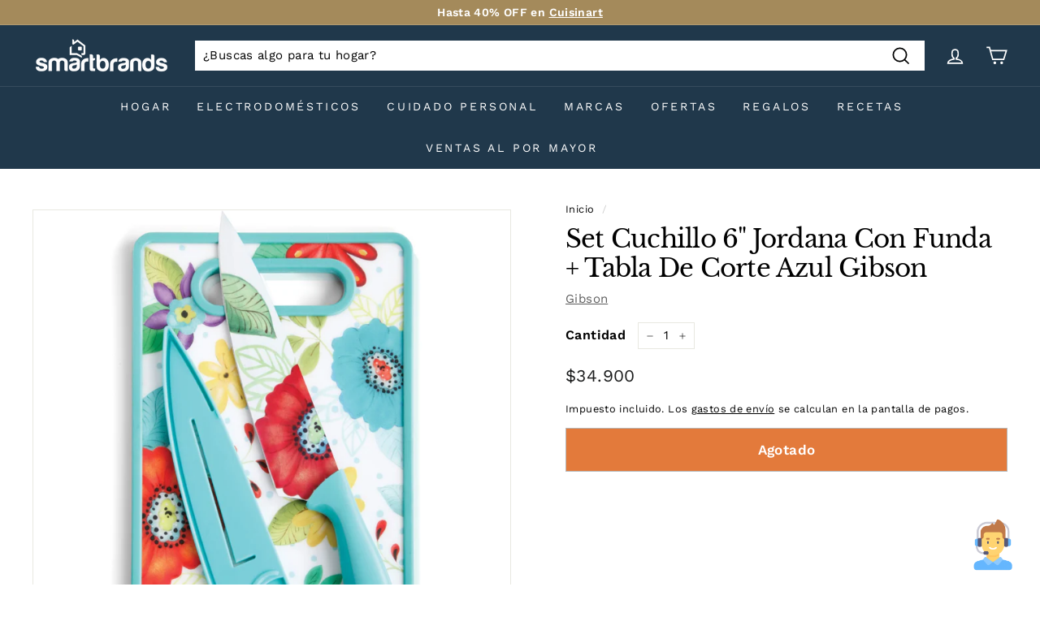

--- FILE ---
content_type: text/html; charset=utf-8
request_url: https://tiendasmartbrands.com/products/set-cuchillo-6-jordana-con-funda-tabla-de-corte-azul-gibson
body_size: 43278
content:
<!doctype html>
<html class="no-js" lang="es" dir="ltr">
<head>

<!-- Meta Pixel Code -->
<script>
!function(f,b,e,v,n,t,s)
{if(f.fbq)return;n=f.fbq=function(){n.callMethod?
n.callMethod.apply(n,arguments):n.queue.push(arguments)};
if(!f._fbq)f._fbq=n;n.push=n;n.loaded=!0;n.version='2.0';
n.queue=[];t=b.createElement(e);t.async=!0;
t.src=v;s=b.getElementsByTagName(e)[0];
s.parentNode.insertBefore(t,s)}(window, document,'script',
'https://connect.facebook.net/en_US/fbevents.js');
fbq('init', '282616399610543');
fbq('track', 'PageView');
</script>
<noscript><img height="1" width="1" style="display:none"
src="https://www.facebook.com/tr?id=282616399610543&ev=PageView&noscript=1"
/></noscript>
<!-- End Meta Pixel Code -->

<!-- Avada Boost Sales Script -->

      


          
          
          
          
          
          
          
          
          
          <script>
            const AVADA_ENHANCEMENTS = {};
            AVADA_ENHANCEMENTS.contentProtection = false;
            AVADA_ENHANCEMENTS.hideCheckoutButon = false;
            AVADA_ENHANCEMENTS.cartSticky = false;
            AVADA_ENHANCEMENTS.multiplePixelStatus = false;
            AVADA_ENHANCEMENTS.inactiveStatus = false;
            AVADA_ENHANCEMENTS.cartButtonAnimationStatus = false;
            AVADA_ENHANCEMENTS.whatsappStatus = false;
            AVADA_ENHANCEMENTS.messengerStatus = false;
            AVADA_ENHANCEMENTS.livechatStatus = false;
          </script>



























      <script>
        const AVADA_CDT = {};
        AVADA_CDT.products = [];
        AVADA_CDT.template = "product";
        AVADA_CDT.collections = [];
        
          AVADA_CDT.collections.push("297338765466");
        
          AVADA_CDT.collections.push("286140596378");
        

        const AVADA_INVQTY = {};
        
          AVADA_INVQTY[37075804029082] = 0;
        

        AVADA_CDT.cartitem = 0;
        AVADA_CDT.moneyformat = `\${{amount_no_decimals}}`;
        AVADA_CDT.cartTotalPrice = 0;
        
        AVADA_CDT.selected_variant_id = 37075804029082;
        AVADA_CDT.product = {"id": 5932395430042,"title": "Set Cuchillo 6\" Jordana Con Funda + Tabla De Corte Azul Gibson","handle": "set-cuchillo-6-jordana-con-funda-tabla-de-corte-azul-gibson","vendor": "Gibson",
            "type": "Hogar","tags": ["Cocina","Cuchillos","Hogar","Marca_Gibson","Precio_$20.001-$50.000","Regalos para ella"],"price": 3490000,"price_min": 3490000,"price_max": 3490000,
            "available": false,"price_varies": false,"compare_at_price": 0,
            "compare_at_price_min": 0,"compare_at_price_max": 0,
            "compare_at_price_varies": false,"variants": [{"id":37075804029082,"title":"Default Title","option1":"Default Title","option2":null,"option3":null,"sku":"112065.03","requires_shipping":true,"taxable":true,"featured_image":null,"available":false,"name":"Set Cuchillo 6\" Jordana Con Funda + Tabla De Corte Azul Gibson","public_title":null,"options":["Default Title"],"price":3490000,"weight":610,"compare_at_price":0,"inventory_management":"shopify","barcode":"085081352460","requires_selling_plan":false,"selling_plan_allocations":[],"quantity_rule":{"min":1,"max":null,"increment":1}}],"featured_image": "\/\/tiendasmartbrands.com\/cdn\/shop\/products\/72465.jpg?v=1608319813","images": ["\/\/tiendasmartbrands.com\/cdn\/shop\/products\/72465.jpg?v=1608319813"]
            };
        

        window.AVADA_BADGES = window.AVADA_BADGES || {};
        window.AVADA_BADGES = [{"showBadges":true,"shopDomain":"casa-continente.myshopify.com","cartPosition":"","removeBranding":true,"badgeWidth":"full-width","badgeCustomSize":70,"cartInlinePosition":"after","collectionPageInlinePosition":"after","collectionPagePosition":"","badgeSize":"small","priority":"0","homePagePosition":"","badgeEffect":"","textAlign":"avada-align-center","description":"Increase a sense of urgency and boost conversation rate on each product page. ","badgeBorderColor":"#e1e1e1","showBadgeBorder":false,"shopId":"bXFk6ESEil2ESXiaCUcJ","badgePageType":"product","inlinePosition":"after","font":"default","headingColor":"#232323","status":true,"badgesSmartSelector":false,"headerText":"Secure Checkout With","badgeStyle":"color","badgeBorderRadius":3,"homePageInlinePosition":"after","name":"Product Pages","customWidthSize":450,"createdAt":"2022-10-19T18:26:48.514Z","badgeList":["https:\/\/cdn1.avada.io\/boost-sales\/visa.svg","https:\/\/cdn1.avada.io\/boost-sales\/mastercard.svg","https:\/\/cdn1.avada.io\/boost-sales\/americanexpress.svg","https:\/\/cdn1.avada.io\/boost-sales\/discover.svg","https:\/\/cdn1.avada.io\/boost-sales\/paypal.svg","https:\/\/cdn1.avada.io\/boost-sales\/applepay.svg","https:\/\/cdn1.avada.io\/boost-sales\/googlepay.svg"],"position":"","showHeaderText":true,"headingSize":16,"id":"ZKzcGfWC1xVo9VGDHs1O"},{"showBadges":true,"homePageInlinePosition":"after","badgeWidth":"full-width","shopDomain":"casa-continente.myshopify.com","priority":"0","badgeList":["https:\/\/cdn1.avada.io\/boost-sales\/visa.svg","https:\/\/cdn1.avada.io\/boost-sales\/mastercard.svg","https:\/\/cdn1.avada.io\/boost-sales\/americanexpress.svg","https:\/\/cdn1.avada.io\/boost-sales\/discover.svg","https:\/\/cdn1.avada.io\/boost-sales\/paypal.svg","https:\/\/cdn1.avada.io\/boost-sales\/applepay.svg","https:\/\/cdn1.avada.io\/boost-sales\/googlepay.svg"],"createdAt":"2022-10-19T18:26:48.395Z","collectionPageInlinePosition":"after","showBadgeBorder":false,"headingSize":16,"headerText":"","showHeaderText":true,"selectedPreset":"Payment 1","homePagePosition":"","removeBranding":true,"shopId":"bXFk6ESEil2ESXiaCUcJ","textAlign":"avada-align-center","position":"","status":true,"headingColor":"#232323","badgesSmartSelector":false,"badgeBorderRadius":3,"cartPosition":"","customWidthSize":450,"description":"Win customers' trust from every pages by showing various trust badges at website's footer.","badgeCustomSize":40,"name":"Footer","cartInlinePosition":"after","inlinePosition":"after","badgeBorderColor":"#e1e1e1","badgeSize":"custom","collectionPagePosition":"","badgeEffect":"","font":"default","badgeStyle":"color","badgePageType":"footer","id":"Zoqd35eLdgrLUqPgmoy8"}];

        window.AVADA_GENERAL_SETTINGS = window.AVADA_GENERAL_SETTINGS || {};
        window.AVADA_GENERAL_SETTINGS = {};

        window.AVADA_COUNDOWNS = window.AVADA_COUNDOWNS || {};
        window.AVADA_COUNDOWNS = [{},{},{"id":"TRyTsQ7izHKQiDyjN99t","saleCustomMinutes":"9","inlinePosition":"after","canEditNumbBgColor":false,"countdownEndAction":"HIDE_COUNTDOWN","linkText":"No dejes escapar esta oferta: ","removeBranding":true,"saleCustomSeconds":"59","isAddedBlock":true,"useDefaultSize":true,"stockTextBefore":"Only {{stock_qty}} left in stock. Hurry up 🔥","manualDisplayPosition":"form[action='\/cart\/add']","numbBgColor":"#ffffff","stockTextColor":"#122234","saleCustomHours":"00","canEditNumbWidth":false,"status":true,"numbWidth":45,"saleCustomDays":"00","canEditNumbBorderWidth":false,"saleDateType":"date-custom","createdAt":"2022-10-19T18:26:48.495Z","themeId":129447166106,"numbBorderColor":"#ffffff","txtDateSize":18,"numbColor":"#e53935","description":"Increase urgency and boost conversions for each product page.","categoryNumbWidth":30,"categoryTxtDateSize":8,"canEditCategoryTxtDatePos":false,"stockTextSize":16,"countdownSmartSelector":false,"useAdvanced":true,"numbBorderWidth":0,"headingColor":"#232323","numberSize":"26","name":"Product Pages","stockType":"real_stock","canEditCategoryNumbWidth":false,"conditions":{"type":"ALL","conditions":[{"type":"COLLECTION","value":"279823974554","operation":"EQUALS"}]},"shopId":"bXFk6ESEil2ESXiaCUcJ","txtDateColor":"#323232","canEditNumbBorderColor":false,"categoryUseDefaultSize":true,"countdownTextBottom":"","timeUnits":"unit-dhms","txtDatePos":"txt_outside_box","productIds":[],"textAlign":"text-left","position":"form[action='\/cart\/add']","manualDisplayPlacement":"after","canEditTxtDatePos":false,"secondsText":"","showInventoryCountdown":false,"hoursText":":","shopDomain":"casa-continente.myshopify.com","daysText":"days","displayLayout":"style11-countdown","numbBorderRadius":0,"font":"Work+Sans","categoryTxtDatePos":"txt_outside_box","numbHeight":50,"collectionPageInlinePosition":"after","canEditCategoryNumbHeight":false,"minutesText":":","productExcludeIds":[],"headingSize":16,"categoryNumbHeight":30,"displayType":"AUTOMATED","canEditNumbHeight":false,"canEditNumbBorderRadius":false,"priority":0,"categoryNumberSize":14,"idTemplateSetting":["avada_cd_product_vertical_alignment"],"collectionPagePosition":"","showCountdownTimer":true}];

        window.AVADA_STOCK_COUNTDOWNS = window.AVADA_STOCK_COUNTDOWNS || {};
        window.AVADA_STOCK_COUNTDOWNS = null;

        window.AVADA_COUNDOWNS_V2 = window.AVADA_COUNDOWNS_V2 || {};
        window.AVADA_COUNDOWNS_V2 = null;

        window.AVADA_BADGES_V2 = window.AVADA_BADGES_V2 || {};
        window.AVADA_BADGES_V2 = null;

        window.AVADA_INACTIVE_TAB = window.AVADA_INACTIVE_TAB || {};
        window.AVADA_INACTIVE_TAB = {"showWhen":"cart_only","animationTitle":"swap_between_titles","title":"Get 10% OFF {{cart_items_quantity}}","status":false};

        window.AVADA_LIVECHAT = window.AVADA_LIVECHAT || {};
        window.AVADA_LIVECHAT = {"chatMessenger":{"whatsappStatus":false,"whatsappTextColor":"#FFFFFF","messageLanguage":"en_US","pageID":"","whatsappStyle":"whatsapp-style-1","messengerStatus":false,"livechatCustomIcon":"","messageColor":"#0A7CFF","customExcludeUrls":"","chatDisplayPage":"all","whatsappDesTextColor":"#FFFFFF","whatsappTitle":"Hi there!","livechatIcon":"https:\/\/i.imgur.com\/CQXjImt.png","customCss":"","messageText":"Hi! How can we help you?","whatsappDesBgColor":"#0A7CFF","enableAdvanced":false,"livechatTextColor":"#F8F8F8","enableChatDesktop":true,"messageTextColor":"#FFFFFF","excludesPages":"","whatsappBgColor":"#25D366","whatsappMessage":"Have a look around! Let us know if you have any question","enableChatMobile":true,"whatsappBottomText":"Call us for any inquiries","livechatBgColor":"#007EFF","presetId":"whatsapp","chatPosition":"avada-position-right"},"whatsapp":[{"id":"R6Az2giMslVr8x1QAd0m","role":"","onWednesdayTo":"09:00","onSaturdayFrom":"17:00","description":"Typically replies within an hour","onTuesday":true,"onMonday":true,"onFridayTo":"09:00","onWednesday":true,"createdAt":"2022-10-21T11:33:58.792Z","onSaturdayTo":"09:00","onThursday":true,"onMondayFrom":"17:00","onMondayTo":"09:00","onlineTime":"available","onWednesdayFrom":"17:00","shopId":"bXFk6ESEil2ESXiaCUcJ","onFridayFrom":"17:00","onTuesdayTo":"09:00","onTuesdayFrom":"17:00","firstMess":"Hi there 👋.How can I help you? ","onFriday":true,"custom_bg_url":"","background_image":"","onSundayTo":"09:00","phone":"","name":"Smartbrands","onThursdayFrom":"17:00","onSundayFrom":"17:00","onThursdayTo":"09:00","status":true}],"livechatStatus":false};

        window.AVADA_STICKY_ATC = window.AVADA_STICKY_ATC || {};
        window.AVADA_STICKY_ATC = {"qtyText":" ","enableMobile":true,"btnAddCartText":"Agregar al carrito","priceColor":"#000000","hideVariantMobile":false,"showProductImage":true,"enableDesktop":true,"productNameColor":"#000000","successResponse":"👏 Producto agregado a tu carrito!","cartRedirectCheckout":false,"buttonBackgroundColor":"#F58503","showQtyInput":true,"bgColor":"#fdfdfd","showProductPrice":true,"position":"avada-position-bottom","buttonTextColor":"#ffffff","buttonBorderRadius":0,"specialPriceColor":"#FF0000","customCss":".avada-product-form__cart-submit{\nfont-weight: 700;}\n\n.avada-boost-sales-sticky-wrap button.avada-product-form__cart-submit {\npadding-left: 30px;\npadding-right: 30px;\n}\n\n@media screen and (max-width: 767px){\n.avada-boost-sales-sticky-wrap button.avada-product-form__cart-submit {\npadding-top: 13px;\npadding-bottom: 13px;\n}}","status":true};

        window.AVADA_ATC_ANIMATION = window.AVADA_ATC_ANIMATION || {};
        window.AVADA_ATC_ANIMATION = {"animationSpeed":"normal","animationForButton":"bounce-top","customClassBtn":"","applyAddtoCart":true,"applyBuyNow":false,"status":false};

        window.AVADA_SP = window.AVADA_SP || {};
        window.AVADA_SP = {"shop":"bXFk6ESEil2ESXiaCUcJ","configuration":{"position":"bottom-left","hide_time_ago":false,"smart_hide":false,"smart_hide_time":3,"smart_hide_unit":"days","truncate_product_name":true,"display_duration":5,"first_delay":10,"pops_interval":10,"max_pops_display":20,"show_mobile":true,"mobile_position":"bottom","animation":"fadeInUp","out_animation":"fadeOutDown","with_sound":false,"display_order":"order","only_product_viewing":false,"notice_continuously":false,"custom_css":"","replay":true,"included_urls":"","excluded_urls":"","excluded_product_type":"","countries_all":true,"countries":[],"allow_show":"all","hide_close":true,"close_time":1,"close_time_unit":"days","support_rtl":false},"notifications":{"xxYAVO4CiSE4Q0bzpLXx":{"settings":{"heading_text":"{{first_name}} in {{city}}, {{country}}","heading_font_weight":500,"heading_font_size":12,"content_text":"Purchased {{product_name}}","content_font_weight":800,"content_font_size":13,"background_image":"","background_color":"#FFF","heading_color":"#111","text_color":"#142A47","time_color":"#234342","with_border":false,"border_color":"#333333","border_width":1,"border_radius":20,"image_border_radius":20,"heading_decoration":null,"hover_product_decoration":null,"hover_product_color":"#122234","with_box_shadow":true,"font":"Raleway","language_code":"en","with_static_map":false,"use_dynamic_names":false,"dynamic_names":"","use_flag":false,"popup_custom_link":"","popup_custom_image":"","display_type":"popup","use_counter":false,"counter_color":"#0b4697","counter_unit_color":"#0b4697","counter_unit_plural":"views","counter_unit_single":"view","truncate_product_name":false,"allow_show":"all","included_urls":"","excluded_urls":""},"type":"order","items":[{"date":"2024-05-08T00:37:25.000Z","country":"Colombia","city":"Medellin","shipping_first_name":"María cecilia","product_image":"https:\/\/cdn.shopify.com\/s\/files\/1\/0445\/0068\/0858\/products\/31140_b12be8a5-d2cb-4689-a416-3c6acf3bad26.jpg?v=1605542542","shipping_city":"Medellin","map_url":"https:\/\/storage.googleapis.com\/avada-boost-sales.appspot.com\/maps\/Medellin.png","type":"order","product_name":"Olla Multifuncional Duo 7 En 1 Instant Pot","product_id":5902461534362,"product_handle":"olla-multifuncional-instant-pot-duo-7-en-1-instant-pot","first_name":"María cecilia","shipping_country":"Colombia","product_link":"https:\/\/casa-continente.myshopify.com\/products\/olla-multifuncional-instant-pot-duo-7-en-1-instant-pot","relativeDate":"a few seconds ago","smart_hide":false,"flag_url":"https:\/\/cdn1.avada.io\/proofo\/flags\/062-colombia.svg"},{"date":"2024-05-07T03:40:47.000Z","country":"Colombia","city":"Bogotá","shipping_first_name":"Carlos","product_image":"https:\/\/cdn.shopify.com\/s\/files\/1\/0445\/0068\/0858\/products\/28040.jpg?v=1605545948","shipping_city":"Bogotá","map_url":"https:\/\/storage.googleapis.com\/avada-boost-sales.appspot.com\/maps\/Bogotá.png","type":"order","product_name":"Puesto Vajilla True Blue 4 Piezas Corelle","product_id":5932394053786,"product_handle":"vajilla-true-blue-4-piezas-corelle","first_name":"Carlos","shipping_country":"Colombia","product_link":"https:\/\/casa-continente.myshopify.com\/products\/vajilla-true-blue-4-piezas-corelle","relativeDate":"21 hours ago","smart_hide":false,"flag_url":"https:\/\/cdn1.avada.io\/proofo\/flags\/062-colombia.svg"},{"date":"2024-05-07T03:33:59.000Z","country":"Colombia","city":"Bogotá","shipping_first_name":"David","product_image":"https:\/\/cdn.shopify.com\/s\/files\/1\/0445\/0068\/0858\/products\/28040.jpg?v=1605545948","shipping_city":"Bogotá","map_url":"https:\/\/storage.googleapis.com\/avada-boost-sales.appspot.com\/maps\/Bogotá.png","type":"order","product_name":"Puesto Vajilla True Blue 4 Piezas Corelle","product_id":5932394053786,"product_handle":"vajilla-true-blue-4-piezas-corelle","first_name":"David","shipping_country":"Colombia","product_link":"https:\/\/casa-continente.myshopify.com\/products\/vajilla-true-blue-4-piezas-corelle","relativeDate":"21 hours ago","smart_hide":false,"flag_url":"https:\/\/cdn1.avada.io\/proofo\/flags\/062-colombia.svg"},{"date":"2024-05-07T00:01:22.000Z","country":"Colombia","city":"Medellin","shipping_first_name":"Nikolai","product_image":"https:\/\/cdn.shopify.com\/s\/files\/1\/0445\/0068\/0858\/products\/05126_d13eed91-ac81-47e4-af13-20895c7d9556.jpg?v=1682090411","shipping_city":"Medellin","map_url":"https:\/\/storage.googleapis.com\/avada-boost-sales.appspot.com\/maps\/Medellin.png","type":"order","product_name":"Afeitadora Eléctrica En Seco O En Húmedo Series 3000 Philips","product_id":7791586214042,"product_handle":"afeitadora-electrica-en-seco-o-en-humedo-series-3000-philips-05126","first_name":"Nikolai","shipping_country":"Colombia","product_link":"https:\/\/casa-continente.myshopify.com\/products\/afeitadora-electrica-en-seco-o-en-humedo-series-3000-philips-05126","relativeDate":"a day ago","smart_hide":false,"flag_url":"https:\/\/cdn1.avada.io\/proofo\/flags\/062-colombia.svg"},{"date":"2024-05-06T21:14:21.000Z","country":"Colombia","city":"Bogota","shipping_first_name":"janeth","product_image":"https:\/\/cdn.shopify.com\/s\/files\/1\/0445\/0068\/0858\/products\/31140_b12be8a5-d2cb-4689-a416-3c6acf3bad26.jpg?v=1605542542","shipping_city":"Bogota","map_url":"https:\/\/storage.googleapis.com\/avada-boost-sales.appspot.com\/maps\/Bogota.png","type":"order","product_name":"Olla Multifuncional Duo 7 En 1 Instant Pot","product_id":5902461534362,"product_handle":"olla-multifuncional-instant-pot-duo-7-en-1-instant-pot","first_name":"janeth","shipping_country":"Colombia","product_link":"https:\/\/casa-continente.myshopify.com\/products\/olla-multifuncional-instant-pot-duo-7-en-1-instant-pot","relativeDate":"a day ago","smart_hide":false,"flag_url":"https:\/\/cdn1.avada.io\/proofo\/flags\/062-colombia.svg"},{"date":"2024-05-06T16:44:35.000Z","country":"Colombia","city":"Curití","shipping_first_name":"Tatiana","product_image":"https:\/\/cdn.shopify.com\/s\/files\/1\/0445\/0068\/0858\/products\/25904_e02b7dd6-a009-49c0-ba18-d8496660a431.jpg?v=1608320269","shipping_city":"Curití","map_url":"https:\/\/storage.googleapis.com\/avada-boost-sales.appspot.com\/maps\/Curití.png","type":"order","product_name":"Escoba Noviça Mayor Alcance Con Palo Bettanin","product_id":5902503313562,"product_handle":"escoba-novica-mayor-alcance-con-palo-bettanin","first_name":"Tatiana","shipping_country":"Colombia","product_link":"https:\/\/casa-continente.myshopify.com\/products\/escoba-novica-mayor-alcance-con-palo-bettanin","relativeDate":"a day ago","smart_hide":false,"flag_url":"https:\/\/cdn1.avada.io\/proofo\/flags\/062-colombia.svg"},{"date":"2024-05-06T16:44:35.000Z","country":"Colombia","city":"Curití","shipping_first_name":"Tatiana","product_image":"https:\/\/cdn.shopify.com\/s\/files\/1\/0445\/0068\/0858\/products\/97747.jpg?v=1697833788","shipping_city":"Curití","map_url":"https:\/\/storage.googleapis.com\/avada-boost-sales.appspot.com\/maps\/Curití.png","type":"order","product_name":"Soporte Plastico P\/ Jabon Liquido 1X4","product_id":7954231525530,"product_handle":"soporte-plastico-p-jabon-liquido-1x4-97747","first_name":"Tatiana","shipping_country":"Colombia","product_link":"https:\/\/casa-continente.myshopify.com\/products\/soporte-plastico-p-jabon-liquido-1x4-97747","relativeDate":"a day ago","smart_hide":false,"flag_url":"https:\/\/cdn1.avada.io\/proofo\/flags\/062-colombia.svg"},{"date":"2024-05-06T16:44:35.000Z","country":"Colombia","city":"Curití","shipping_first_name":"Tatiana","product_image":"https:\/\/cdn.shopify.com\/s\/files\/1\/0445\/0068\/0858\/products\/79918_5f30886a-7e8a-4285-8601-0222b3e6e921.jpg?v=1605544133","shipping_city":"Curití","map_url":"https:\/\/storage.googleapis.com\/avada-boost-sales.appspot.com\/maps\/Curití.png","type":"order","product_name":"Botella Gole Gut Rectangular Con Mango 3,5 lts Sanremo","product_id":5902544208026,"product_handle":"botella-gole-gut-rectangular-con-mango-3-5-lts-sanremo","first_name":"Tatiana","shipping_country":"Colombia","product_link":"https:\/\/casa-continente.myshopify.com\/products\/botella-gole-gut-rectangular-con-mango-3-5-lts-sanremo","relativeDate":"a day ago","smart_hide":false,"flag_url":"https:\/\/cdn1.avada.io\/proofo\/flags\/062-colombia.svg"},{"date":"2024-05-06T16:44:35.000Z","country":"Colombia","city":"Curití","shipping_first_name":"Tatiana","product_image":"https:\/\/cdn.shopify.com\/s\/files\/1\/0445\/0068\/0858\/products\/26205_ee58bd8c-6bad-4919-8275-50faab1a3103.jpg?v=1608320260","shipping_city":"Curití","map_url":"https:\/\/storage.googleapis.com\/avada-boost-sales.appspot.com\/maps\/Curití.png","type":"order","product_name":"Escoba Noviça Original Con Palo Bettanin","product_id":5902504788122,"product_handle":"escoba-novica-original-con-palo-bettanin","first_name":"Tatiana","shipping_country":"Colombia","product_link":"https:\/\/casa-continente.myshopify.com\/products\/escoba-novica-original-con-palo-bettanin","relativeDate":"a day ago","smart_hide":false,"flag_url":"https:\/\/cdn1.avada.io\/proofo\/flags\/062-colombia.svg"},{"date":"2024-05-06T16:44:35.000Z","country":"Colombia","city":"Curití","shipping_first_name":"Tatiana","product_image":"https:\/\/cdn.shopify.com\/s\/files\/1\/0445\/0068\/0858\/products\/69836_451c388c-bca3-4624-8e8a-c4693e99938d.jpg?v=1608320101","shipping_city":"Curití","map_url":"https:\/\/storage.googleapis.com\/avada-boost-sales.appspot.com\/maps\/Curití.png","type":"order","product_name":"Recipiente Hérmetico 800 ml Sanremo","product_id":5902546796698,"product_handle":"recipiente-hermetico-cuadrado-800-ml-sanremo","first_name":"Tatiana","shipping_country":"Colombia","product_link":"https:\/\/casa-continente.myshopify.com\/products\/recipiente-hermetico-cuadrado-800-ml-sanremo","relativeDate":"a day ago","smart_hide":false,"flag_url":"https:\/\/cdn1.avada.io\/proofo\/flags\/062-colombia.svg"},{"date":"2024-05-06T16:44:35.000Z","country":"Colombia","city":"Curití","shipping_first_name":"Tatiana","product_image":"https:\/\/cdn.shopify.com\/s\/files\/1\/0445\/0068\/0858\/products\/25950_1b4de4b1-5052-4a62-8fe0-b54cda549d21.jpg?v=1608320328","shipping_city":"Curití","map_url":"https:\/\/storage.googleapis.com\/avada-boost-sales.appspot.com\/maps\/Curití.png","type":"order","product_name":"Recogedor Noviça Plástica Con Mango (Base Retractil) Bettanin","product_id":5902487683226,"product_handle":"recogedor-novica-plastica-con-mango-base-retractil-bettanin","first_name":"Tatiana","shipping_country":"Colombia","product_link":"https:\/\/casa-continente.myshopify.com\/products\/recogedor-novica-plastica-con-mango-base-retractil-bettanin","relativeDate":"a day ago","smart_hide":false,"flag_url":"https:\/\/cdn1.avada.io\/proofo\/flags\/062-colombia.svg"},{"date":"2024-05-06T16:44:35.000Z","country":"Colombia","city":"Curití","shipping_first_name":"Tatiana","product_image":"https:\/\/cdn.shopify.com\/s\/files\/1\/0445\/0068\/0858\/products\/26208_08e58d5b-8441-4995-9214-16c55ef04dd0.jpg?v=1608320326","shipping_city":"Curití","map_url":"https:\/\/storage.googleapis.com\/avada-boost-sales.appspot.com\/maps\/Curití.png","type":"order","product_name":"Cepillo Sanitario Sanilux Plast Bettanin","product_id":5902487912602,"product_handle":"cepillo-sanitario-sanilux-plast-bettanin","first_name":"Tatiana","shipping_country":"Colombia","product_link":"https:\/\/casa-continente.myshopify.com\/products\/cepillo-sanitario-sanilux-plast-bettanin","relativeDate":"a day ago","smart_hide":false,"flag_url":"https:\/\/cdn1.avada.io\/proofo\/flags\/062-colombia.svg"},{"date":"2024-05-06T16:44:35.000Z","country":"Colombia","city":"Curití","shipping_first_name":"Tatiana","product_image":"https:\/\/cdn.shopify.com\/s\/files\/1\/0445\/0068\/0858\/products\/12645.jpg?v=1608319905","shipping_city":"Curití","map_url":"https:\/\/storage.googleapis.com\/avada-boost-sales.appspot.com\/maps\/Curití.png","type":"order","product_name":"Canasto Negro 3 lts - Lleve 4 Pague 3 Ordene","product_id":5932355059866,"product_handle":"canasto-negro-3-lts-lleve-4-pague-3-ordene","first_name":"Tatiana","shipping_country":"Colombia","product_link":"https:\/\/casa-continente.myshopify.com\/products\/canasto-negro-3-lts-lleve-4-pague-3-ordene","relativeDate":"a day ago","smart_hide":false,"flag_url":"https:\/\/cdn1.avada.io\/proofo\/flags\/062-colombia.svg"},{"date":"2024-05-06T16:44:35.000Z","country":"Colombia","city":"Curití","shipping_first_name":"Tatiana","product_image":"https:\/\/cdn.shopify.com\/s\/files\/1\/0445\/0068\/0858\/products\/77305_a65b0d9a-2387-4aca-a8f2-b945745f2ff5.jpg?v=1605543358","shipping_city":"Curití","map_url":"https:\/\/storage.googleapis.com\/avada-boost-sales.appspot.com\/maps\/Curití.png","type":"order","product_name":"Traba Para Inodoros Ordene","product_id":5902509736090,"product_handle":"traba-para-inodoros-ordene","first_name":"Tatiana","shipping_country":"Colombia","product_link":"https:\/\/casa-continente.myshopify.com\/products\/traba-para-inodoros-ordene","relativeDate":"a day ago","smart_hide":false,"flag_url":"https:\/\/cdn1.avada.io\/proofo\/flags\/062-colombia.svg"},{"date":"2024-05-06T16:44:35.000Z","country":"Colombia","city":"Curití","shipping_first_name":"Tatiana","product_image":"https:\/\/cdn.shopify.com\/s\/files\/1\/0445\/0068\/0858\/products\/10226_1d004c3a-0857-4c9a-afef-f0bcb82265e7.jpg?v=1608320096","shipping_city":"Curití","map_url":"https:\/\/storage.googleapis.com\/avada-boost-sales.appspot.com\/maps\/Curití.png","type":"order","product_name":"Palangana 5 lts Sanremo","product_id":5902548664474,"product_handle":"palangana-5-lts-sanremo","first_name":"Tatiana","shipping_country":"Colombia","product_link":"https:\/\/casa-continente.myshopify.com\/products\/palangana-5-lts-sanremo","relativeDate":"a day ago","smart_hide":false,"flag_url":"https:\/\/cdn1.avada.io\/proofo\/flags\/062-colombia.svg"},{"date":"2024-05-06T16:44:35.000Z","country":"Colombia","city":"Curití","shipping_first_name":"Tatiana","product_image":"https:\/\/cdn.shopify.com\/s\/files\/1\/0445\/0068\/0858\/products\/26199_54271cd0-ef4a-4aeb-8614-deedcb33d689.jpg?v=1608320261","shipping_city":"Curití","map_url":"https:\/\/storage.googleapis.com\/avada-boost-sales.appspot.com\/maps\/Curití.png","type":"order","product_name":"Escoba Noviça Fibra Dura Con Palo Bettanin","product_id":5902504394906,"product_handle":"escoba-novica-fibra-dura-con-palo-bettanin","first_name":"Tatiana","shipping_country":"Colombia","product_link":"https:\/\/casa-continente.myshopify.com\/products\/escoba-novica-fibra-dura-con-palo-bettanin","relativeDate":"a day ago","smart_hide":false,"flag_url":"https:\/\/cdn1.avada.io\/proofo\/flags\/062-colombia.svg"},{"date":"2024-05-05T23:13:38.000Z","country":"Colombia","city":"CARTAGENA","shipping_first_name":"Glenda","product_image":"https:\/\/cdn.shopify.com\/s\/files\/1\/0445\/0068\/0858\/products\/01142.jpg?v=1697833616","shipping_city":"CARTAGENA","map_url":"https:\/\/storage.googleapis.com\/avada-boost-sales.appspot.com\/maps\/CARTAGENA.png","type":"order","product_name":"Juego De Cuchillos Edge Craft De 4 Piezas Con Tabla De Cortar Gris Gibson","product_id":7954229199002,"product_handle":"juego-de-cuchillos-edge-craft-de-4-piezas-con-tabla-de-cortar-gris-gibson-01142","first_name":"Glenda","shipping_country":"Colombia","product_link":"https:\/\/casa-continente.myshopify.com\/products\/juego-de-cuchillos-edge-craft-de-4-piezas-con-tabla-de-cortar-gris-gibson-01142","relativeDate":"2 days ago","smart_hide":false,"flag_url":"https:\/\/cdn1.avada.io\/proofo\/flags\/062-colombia.svg"},{"date":"2024-05-05T21:08:53.000Z","country":"Colombia","city":"Bogotá","shipping_first_name":"Lola","product_image":"https:\/\/cdn.shopify.com\/s\/files\/1\/0445\/0068\/0858\/products\/77276.jpg?v=1638282609","shipping_city":"Bogotá","map_url":"https:\/\/storage.googleapis.com\/avada-boost-sales.appspot.com\/maps\/Bogotá.png","type":"order","product_name":"Licuadora Personal Con Tapa Negro Hamilton Beach","product_id":5902452981914,"product_handle":"licuadora-personal-con-tapa-negro-hamilton-beach","first_name":"Lola","shipping_country":"Colombia","product_link":"https:\/\/casa-continente.myshopify.com\/products\/licuadora-personal-con-tapa-negro-hamilton-beach","relativeDate":"2 days ago","smart_hide":false,"flag_url":"https:\/\/cdn1.avada.io\/proofo\/flags\/062-colombia.svg"},{"date":"2024-05-05T01:13:31.000Z","country":"Colombia","city":"Medellin","shipping_first_name":"TATIANA","product_image":"https:\/\/cdn.shopify.com\/s\/files\/1\/0445\/0068\/0858\/products\/77288_7a8e7e37-c23d-4a4c-90ac-ffc1f155af6c.jpg?v=1605543354","shipping_city":"Medellin","map_url":"https:\/\/storage.googleapis.com\/avada-boost-sales.appspot.com\/maps\/Medellin.png","type":"order","product_name":"Organizador Con Cierre Rosado 650 ml Ordene","product_id":5902509539482,"product_handle":"organizador-con-cierre-rosado-650-ml-ordene","first_name":"TATIANA","shipping_country":"Colombia","product_link":"https:\/\/casa-continente.myshopify.com\/products\/organizador-con-cierre-rosado-650-ml-ordene","relativeDate":"3 days ago","smart_hide":false,"flag_url":"https:\/\/cdn1.avada.io\/proofo\/flags\/062-colombia.svg"},{"date":"2024-05-05T01:13:31.000Z","country":"Colombia","city":"Medellin","shipping_first_name":"TATIANA","product_image":"https:\/\/cdn.shopify.com\/s\/files\/1\/0445\/0068\/0858\/products\/77291_8e176878-95b1-404b-9678-fd102f5c28a8.jpg?v=1608320314","shipping_city":"Medellin","map_url":"https:\/\/storage.googleapis.com\/avada-boost-sales.appspot.com\/maps\/Medellin.png","type":"order","product_name":"Organizador Con Cierre Azul 1,5 lts Ordene","product_id":5902490009754,"product_handle":"organizador-con-cierre-azul-1-5-lts-ordene","first_name":"TATIANA","shipping_country":"Colombia","product_link":"https:\/\/casa-continente.myshopify.com\/products\/organizador-con-cierre-azul-1-5-lts-ordene","relativeDate":"3 days ago","smart_hide":false,"flag_url":"https:\/\/cdn1.avada.io\/proofo\/flags\/062-colombia.svg"},{"date":"2024-05-05T01:13:31.000Z","country":"Colombia","city":"Medellin","shipping_first_name":"TATIANA","product_image":"https:\/\/cdn.shopify.com\/s\/files\/1\/0445\/0068\/0858\/products\/72237.jpg?v=1697833681","shipping_city":"Medellin","map_url":"https:\/\/storage.googleapis.com\/avada-boost-sales.appspot.com\/maps\/Medellin.png","type":"order","product_name":"Mini Organizador Plast C\/Bloqueo 1.5L Sanremo","product_id":7954230018202,"product_handle":"mini-organizador-plast-c-bloqueo-1-5l-sanremo-72237","first_name":"TATIANA","shipping_country":"Colombia","product_link":"https:\/\/casa-continente.myshopify.com\/products\/mini-organizador-plast-c-bloqueo-1-5l-sanremo-72237","relativeDate":"3 days ago","smart_hide":false,"flag_url":"https:\/\/cdn1.avada.io\/proofo\/flags\/062-colombia.svg"},{"date":"2024-05-05T01:13:31.000Z","country":"Colombia","city":"Medellin","shipping_first_name":"TATIANA","product_image":"https:\/\/cdn.shopify.com\/s\/files\/1\/0445\/0068\/0858\/products\/74550_ca73e8bb-c867-421f-b410-accdd14fc0c8.jpg?v=1608320242","shipping_city":"Medellin","map_url":"https:\/\/storage.googleapis.com\/avada-boost-sales.appspot.com\/maps\/Medellin.png","type":"order","product_name":"Mini Organizador Con Alza Blanca 650 ml Ordene","product_id":5902508195994,"product_handle":"mini-organizador-con-alza-blanca-650-ml-ordene","first_name":"TATIANA","shipping_country":"Colombia","product_link":"https:\/\/casa-continente.myshopify.com\/products\/mini-organizador-con-alza-blanca-650-ml-ordene","relativeDate":"3 days ago","smart_hide":false,"flag_url":"https:\/\/cdn1.avada.io\/proofo\/flags\/062-colombia.svg"},{"date":"2024-05-05T01:13:31.000Z","country":"Colombia","city":"Medellin","shipping_first_name":"TATIANA","product_image":"https:\/\/cdn.shopify.com\/s\/files\/1\/0445\/0068\/0858\/products\/77289_d798240a-bca7-4781-8679-c1a576e027e2.jpg?v=1605543355","shipping_city":"Medellin","map_url":"https:\/\/storage.googleapis.com\/avada-boost-sales.appspot.com\/maps\/Medellin.png","type":"order","product_name":"Organizador Con Cierre Azul 650 ml Ordene","product_id":5902509605018,"product_handle":"organizador-con-cierre-azul-650-ml-ordene","first_name":"TATIANA","shipping_country":"Colombia","product_link":"https:\/\/casa-continente.myshopify.com\/products\/organizador-con-cierre-azul-650-ml-ordene","relativeDate":"3 days ago","smart_hide":false,"flag_url":"https:\/\/cdn1.avada.io\/proofo\/flags\/062-colombia.svg"},{"date":"2024-05-04T15:51:31.000Z","country":"Colombia","city":"BOGOTA","shipping_first_name":"martha","product_image":"https:\/\/cdn.shopify.com\/s\/files\/1\/0445\/0068\/0858\/products\/72447_7453da09-1b53-4f51-a3ef-86969d411969.jpg?v=1608320222","shipping_city":"BOGOTA","map_url":"https:\/\/storage.googleapis.com\/avada-boost-sales.appspot.com\/maps\/BOGOTA.png","type":"order","product_name":"Teléfono Inalámbrico M700-2 Ca Motorola","product_id":5902513111194,"product_handle":"telefono-inalambrico-m700-2-ca-motorola","first_name":"martha","shipping_country":"Colombia","product_link":"https:\/\/casa-continente.myshopify.com\/products\/telefono-inalambrico-m700-2-ca-motorola","relativeDate":"3 days ago","smart_hide":false,"flag_url":"https:\/\/cdn1.avada.io\/proofo\/flags\/062-colombia.svg"},{"date":"2024-05-04T06:35:10.000Z","country":"Colombia","city":"Bello","shipping_first_name":"Alejandra","product_image":"https:\/\/cdn.shopify.com\/s\/files\/1\/0445\/0068\/0858\/products\/97744.jpg?v=1697833778","shipping_city":"Bello","map_url":"https:\/\/storage.googleapis.com\/avada-boost-sales.appspot.com\/maps\/Bello.png","type":"order","product_name":"Dispensador Servilletas Mesa Plast 1X14","product_id":7954231328922,"product_handle":"dispensador-servilletas-mesa-plast-1x14-97744","first_name":"Alejandra","shipping_country":"Colombia","product_link":"https:\/\/casa-continente.myshopify.com\/products\/dispensador-servilletas-mesa-plast-1x14-97744","relativeDate":"4 days ago","smart_hide":true,"flag_url":"https:\/\/cdn1.avada.io\/proofo\/flags\/062-colombia.svg"},{"date":"2024-05-04T06:35:10.000Z","country":"Colombia","city":"Bello","shipping_first_name":"Alejandra","product_image":"https:\/\/cdn.shopify.com\/s\/files\/1\/0445\/0068\/0858\/products\/77302_86f9ee8c-805d-455e-abcf-a1bf32a08848.jpg?v=1608320309","shipping_city":"Bello","map_url":"https:\/\/storage.googleapis.com\/avada-boost-sales.appspot.com\/maps\/Bello.png","type":"order","product_name":"Protector De Esquinas Ordene","product_id":5902492074138,"product_handle":"protector-de-esquinas-ordene","first_name":"Alejandra","shipping_country":"Colombia","product_link":"https:\/\/casa-continente.myshopify.com\/products\/protector-de-esquinas-ordene","relativeDate":"4 days ago","smart_hide":true,"flag_url":"https:\/\/cdn1.avada.io\/proofo\/flags\/062-colombia.svg"},{"date":"2024-05-04T06:35:10.000Z","country":"Colombia","city":"Bello","shipping_first_name":"Alejandra","product_image":"https:\/\/cdn.shopify.com\/s\/files\/1\/0445\/0068\/0858\/products\/77301_a808caf7-229b-440e-b569-96cf16ca2c07.jpg?v=1605543121","shipping_city":"Bello","map_url":"https:\/\/storage.googleapis.com\/avada-boost-sales.appspot.com\/maps\/Bello.png","type":"order","product_name":"Protector Para Puerta Eva Ordene","product_id":5902492008602,"product_handle":"protector-para-puerta-eva-ordene","first_name":"Alejandra","shipping_country":"Colombia","product_link":"https:\/\/casa-continente.myshopify.com\/products\/protector-para-puerta-eva-ordene","relativeDate":"4 days ago","smart_hide":true,"flag_url":"https:\/\/cdn1.avada.io\/proofo\/flags\/062-colombia.svg"},{"date":"2024-05-03T23:16:23.000Z","country":"Colombia","city":"Popayán","shipping_first_name":"Juan Manuel","product_image":"https:\/\/cdn.shopify.com\/s\/files\/1\/0445\/0068\/0858\/products\/18198.jpg?v=1700518597","shipping_city":"Popayán","map_url":"https:\/\/storage.googleapis.com\/avada-boost-sales.appspot.com\/maps\/Popayán.png","type":"order","product_name":"Afeitadora One Blade QP2724 + 3 Peines","product_id":7989901230234,"product_handle":"afeitadora-one-blade-qp2724-3-peines-18198","first_name":"Juan Manuel","shipping_country":"Colombia","product_link":"https:\/\/casa-continente.myshopify.com\/products\/afeitadora-one-blade-qp2724-3-peines-18198","relativeDate":"4 days ago","smart_hide":true,"flag_url":"https:\/\/cdn1.avada.io\/proofo\/flags\/062-colombia.svg"},{"date":"2024-05-03T21:40:33.000Z","country":"Colombia","city":"MedellÍn","shipping_first_name":"Catalina","product_image":"https:\/\/cdn.shopify.com\/s\/files\/1\/0445\/0068\/0858\/products\/22443.jpg?v=1659016955","shipping_city":"MedellÍn","map_url":"https:\/\/storage.googleapis.com\/avada-boost-sales.appspot.com\/maps\/MedellÍn.png","type":"order","product_name":"Recortadora Conair® Para Nariz Y Oídos De Metal De Alto Rendimiento","product_id":7414810050714,"product_handle":"recortadora-conair-para-nariz-y-oidos-de-metal-de-alto-rendimiento","first_name":"Catalina","shipping_country":"Colombia","product_link":"https:\/\/casa-continente.myshopify.com\/products\/recortadora-conair-para-nariz-y-oidos-de-metal-de-alto-rendimiento","relativeDate":"4 days ago","smart_hide":true,"flag_url":"https:\/\/cdn1.avada.io\/proofo\/flags\/062-colombia.svg"},{"date":"2024-05-03T16:17:37.000Z","country":"Colombia","city":"Bogota","shipping_first_name":"Maria Patricia","product_image":"https:\/\/cdn.shopify.com\/s\/files\/1\/0445\/0068\/0858\/products\/31140_b12be8a5-d2cb-4689-a416-3c6acf3bad26.jpg?v=1605542542","shipping_city":"Bogota","map_url":"https:\/\/storage.googleapis.com\/avada-boost-sales.appspot.com\/maps\/Bogota.png","type":"order","product_name":"Olla Multifuncional Duo 7 En 1 Instant Pot","product_id":5902461534362,"product_handle":"olla-multifuncional-instant-pot-duo-7-en-1-instant-pot","first_name":"Maria Patricia","shipping_country":"Colombia","product_link":"https:\/\/casa-continente.myshopify.com\/products\/olla-multifuncional-instant-pot-duo-7-en-1-instant-pot","relativeDate":"4 days ago","smart_hide":true,"flag_url":"https:\/\/cdn1.avada.io\/proofo\/flags\/062-colombia.svg"}],"source":"shopify\/order"}},"removeBranding":true};

        window.AVADA_SP_V2 = window.AVADA_SP_V2 || {};
        window.AVADA_SP_V2 = null;

        window.AVADA_SETTING_SP_V2 = window.AVADA_SETTING_SP_V2 || {};
        window.AVADA_SETTING_SP_V2 = null;

        window.AVADA_BS_EMBED = window.AVADA_BS_EMBED || {};
        window.AVADA_BS_EMBED.isSupportThemeOS = true
        window.AVADA_BS_EMBED.dupTrustBadge = false

        window.AVADA_BS_VERSION = window.AVADA_BS_VERSION || {};
        window.AVADA_BS_VERSION = { BSVersion : 'AVADA-BS-1.0.0'}

        window.AVADA_BS_FSB = window.AVADA_BS_FSB || {};
        window.AVADA_BS_FSB = {
          bars: [{"id":"zQf0FpE4jQW84tlDXm7Z","open_new_tab":true,"custom_css":"","langify_locale":"en","device_target":[],"createdAt":"2022-10-19T18:26:48.368Z","button_link_content":"Check out now!","link_url":"\/checkout","shopId":"bXFk6ESEil2ESXiaCUcJ","close_time_unit":"days","included_urls":"","campaignType":"freeShippingBar","custom_goal":null,"countries":[],"close_time":1,"excludesPages":[],"priority":0,"background_image":"","excluded_urls":"","allow_show":"all","name":"Default campaign","presetId":"","status":true,"font_weight":400,"countries_all":true,"has_langify":false,"timezone":"America\/New_York","store_currency_code":true,"is_custom_goal":false,"strong_color":"#6DB432","customIncludeUrls":"","customExcludeUrls":"","custom_js":"","includesPages":["\/"],"without_decimal":false,"custom_bg_url":"","clickable_bars":["achieve_goal_message"],"with_close_button":false,"clickable_type":"button_link","allow_device":"all","opacity":1,"showAdvanced":true,"goal":120000,"clickable":false,"font_size":15,"button_link_text_color":"#FFFFFF","achieve_goal_message":"Felicitaciones! Tienes envio gratis","initial_message":"Envío gratis para compras superiores a {{goal}}","goal_text_color":"#ffffff","button_link_bg_color":"#4FB3A7","background_color":"#A48A5B","designId":"design-6","below_goal_message":"Estás a solo {{below_goal}} para tener envío gratis","text_color":"#ffffff","font":"Work+Sans","padding":11,"currency_symbol":"CO$","toDate":"2023-07-29, 11:59:59 PM","currency_locale":"es-CO","currency_code":"COP","fromDate":"2023-05-03, 12:00:00 AM","position":"top_page"}],
          cart: 0,
          compatible: {
            langify: ''
          }
        };

        window.AVADA_BADGE_CART_DRAWER = window.AVADA_BADGE_CART_DRAWER || {};
        window.AVADA_BADGE_CART_DRAWER = {id : 'null'};
      </script>
<!-- /Avada Boost Sales Script -->
<!-- Google tag (gtag.js) -->
<script async src="https://www.googletagmanager.com/gtag/js?id=AW-11439000558"></script>
<script>
  window.dataLayer = window.dataLayer || [];
  function gtag(){dataLayer.push(arguments);}
  gtag('js', new Date());

  gtag('config', 'AW-11439000558');
</script>
  
  <meta name="google-site-verification" content="-LciSjwo7L3HabgoOPeJl84wAWnnCrfhG8dhrq5zBeY" />
  
  <meta charset="utf-8">
  <meta http-equiv="X-UA-Compatible" content="IE=edge,chrome=1">
  <meta name="viewport" content="width=device-width,initial-scale=1">
  <meta name="theme-color" content="#08415c">

  
  <link rel="canonical" href="https://tiendasmartbrands.com/products/set-cuchillo-6-jordana-con-funda-tabla-de-corte-azul-gibson">

  
  <link rel="preload" as="style" href="//tiendasmartbrands.com/cdn/shop/t/54/assets/theme.css?v=2840965294268721341761973201">
  <link rel="preload" as="script" href="//tiendasmartbrands.com/cdn/shop/t/54/assets/theme.js?v=39815356696876427761761949088">
  <link rel="preconnect" href="https://cdn.shopify.com">
  <link rel="preconnect" href="https://fonts.shopifycdn.com">
  <link rel="dns-prefetch" href="https://productreviews.shopifycdn.com">
  <link rel="dns-prefetch" href="https://ajax.googleapis.com">
  <link rel="dns-prefetch" href="https://maps.googleapis.com">
  <link rel="dns-prefetch" href="https://maps.gstatic.com">
   
<link rel="dns-prefetch" href="https://widget01.wolkvox.com">
<link rel="preconnect" href="https://widget01.wolkvox.com" crossorigin> 

<link rel="shortcut icon" href="//tiendasmartbrands.com/cdn/shop/files/favicon_32x32.png?v=1643750701" type="image/png" /><title>Set Cuchillo 6&quot; Jordana + Tabla de Corte Azul Gibson
&ndash; Smartbrands
</title>
<meta name="description" content="Este juego de cuchillos jordana más tabla de corte azul incluye: cuchillo y mini juego de tabla de cortar, el cuchillo incluye funda para un fácil almacenamiento y protección de la hoja."><meta property="og:site_name" content="Smartbrands">
  <meta property="og:url" content="https://tiendasmartbrands.com/products/set-cuchillo-6-jordana-con-funda-tabla-de-corte-azul-gibson">
  <meta property="og:title" content="Set Cuchillo 6&quot; Jordana Con Funda + Tabla De Corte Azul Gibson">
  <meta property="og:type" content="product">
  <meta property="og:description" content="Este juego de cuchillos jordana más tabla de corte azul incluye: cuchillo y mini juego de tabla de cortar, el cuchillo incluye funda para un fácil almacenamiento y protección de la hoja."><meta property="og:image" content="http://tiendasmartbrands.com/cdn/shop/products/72465.jpg?v=1608319813">
    <meta property="og:image:secure_url" content="https://tiendasmartbrands.com/cdn/shop/products/72465.jpg?v=1608319813">
    <meta property="og:image:width" content="1000">
    <meta property="og:image:height" content="1000"><meta name="twitter:site" content="@">
  <meta name="twitter:card" content="summary_large_image">
  <meta name="twitter:title" content="Set Cuchillo 6" Jordana Con Funda + Tabla De Corte Azul Gibson">
  <meta name="twitter:description" content="Este juego de cuchillos jordana más tabla de corte azul incluye: cuchillo y mini juego de tabla de cortar, el cuchillo incluye funda para un fácil almacenamiento y protección de la hoja.">
<style data-shopify>@font-face {
  font-family: "Libre Baskerville";
  font-weight: 400;
  font-style: normal;
  font-display: swap;
  src: url("//tiendasmartbrands.com/cdn/fonts/libre_baskerville/librebaskerville_n4.2ec9ee517e3ce28d5f1e6c6e75efd8a97e59c189.woff2") format("woff2"),
       url("//tiendasmartbrands.com/cdn/fonts/libre_baskerville/librebaskerville_n4.323789551b85098885c8eccedfb1bd8f25f56007.woff") format("woff");
}

  @font-face {
  font-family: "Work Sans";
  font-weight: 400;
  font-style: normal;
  font-display: swap;
  src: url("//tiendasmartbrands.com/cdn/fonts/work_sans/worksans_n4.b7973b3d07d0ace13de1b1bea9c45759cdbe12cf.woff2") format("woff2"),
       url("//tiendasmartbrands.com/cdn/fonts/work_sans/worksans_n4.cf5ceb1e6d373a9505e637c1aff0a71d0959556d.woff") format("woff");
}


  @font-face {
  font-family: "Work Sans";
  font-weight: 600;
  font-style: normal;
  font-display: swap;
  src: url("//tiendasmartbrands.com/cdn/fonts/work_sans/worksans_n6.75811c3bd5161ea6e3ceb2d48ca889388f9bd5fe.woff2") format("woff2"),
       url("//tiendasmartbrands.com/cdn/fonts/work_sans/worksans_n6.defcf26f28f3fa3df4555714d3f2e0f1217d7772.woff") format("woff");
}

  @font-face {
  font-family: "Work Sans";
  font-weight: 400;
  font-style: italic;
  font-display: swap;
  src: url("//tiendasmartbrands.com/cdn/fonts/work_sans/worksans_i4.16ff51e3e71fc1d09ff97b9ff9ccacbeeb384ec4.woff2") format("woff2"),
       url("//tiendasmartbrands.com/cdn/fonts/work_sans/worksans_i4.ed4a1418cba5b7f04f79e4d5c8a5f1a6bd34f23b.woff") format("woff");
}

  @font-face {
  font-family: "Work Sans";
  font-weight: 600;
  font-style: italic;
  font-display: swap;
  src: url("//tiendasmartbrands.com/cdn/fonts/work_sans/worksans_i6.78fba5461dc3c46449871ad9378fc3fd89177502.woff2") format("woff2"),
       url("//tiendasmartbrands.com/cdn/fonts/work_sans/worksans_i6.e96d1853127697ea13d53cd7adc74309426a22a9.woff") format("woff");
}

</style><link href="//tiendasmartbrands.com/cdn/shop/t/54/assets/theme.css?v=2840965294268721341761973201" rel="stylesheet" type="text/css" media="all" />
<style data-shopify>:root {
    --typeHeaderPrimary: "Libre Baskerville";
    --typeHeaderFallback: serif;
    --typeHeaderSize: 36px;
    --typeHeaderWeight: 400;
    --typeHeaderLineHeight: 1.2;
    --typeHeaderSpacing: -0.025em;

    --typeBasePrimary:"Work Sans";
    --typeBaseFallback:sans-serif;
    --typeBaseSize: 15px;
    --typeBaseWeight: 400;
    --typeBaseSpacing: 0.025em;
    --typeBaseLineHeight: 1.4;

    --colorSmallImageBg: #ffffff;
    --colorSmallImageBgDark: #f7f7f7;
    --colorLargeImageBg: #e7e7e7;
    --colorLargeImageBgLight: #ffffff;

    --iconWeight: 4px;
    --iconLinecaps: miter;

    
      --buttonRadius: 0px;
      --btnPadding: 11px 20px;
    

    
      --roundness: 0px;
    

    
      --gridThickness: 0px;
    

    --productTileMargin: 10%;
    --collectionTileMargin: 17%;

    --swatchSize: 40px;
  }

  @media screen and (max-width: 768px) {
    :root {
      --typeBaseSize: 13px;

      
        --roundness: 0px;
        --btnPadding: 9px 17px;
      
    }
  }</style><script>
    document.documentElement.className = document.documentElement.className.replace('no-js', 'js');

    window.theme = window.theme || {};
    theme.routes = {
      home: "/",
      collections: "/collections",
      cart: "/cart.js",
      cartPage: "/cart",
      cartAdd: "/cart/add.js",
      cartChange: "/cart/change.js",
      search: "/search"
    };
    theme.strings = {
      soldOut: "Agotado",
      unavailable: "No disponible",
      inStockLabel: "En stock",
      stockLabel: "",
      willNotShipUntil: "Será enviado después [date]",
      willBeInStockAfter: "Estará disponible después [date]",
      waitingForStock: "Inventario en el camino",
      savePrice: "[saved_amount] dcto.",
      cartEmpty: "Tu carrito actualmente está vacío.",
      cartTermsConfirmation: "Debe aceptar los términos y condiciones de venta para pagar",
      searchCollections: "Colecciones:",
      searchPages: "Páginas:",
      searchArticles: "Artículos:"
    };
    theme.settings = {
      dynamicVariantsEnable: true,
      cartType: "dropdown",
      isCustomerTemplate: false,
      moneyFormat: "${{amount_no_decimals}}",
      saveType: "percent",
      productImageSize: "square",
      productImageCover: false,
      predictiveSearch: true,
      predictiveSearchType: "product",
      superScriptSetting: true,
      superScriptPrice: false,
      quickView: true,
      quickAdd: true,
      themeName: 'Expanse',
      themeVersion: "2.3.0"
    };
  </script>

 



<script>window.performance && window.performance.mark && window.performance.mark('shopify.content_for_header.start');</script><meta name="google-site-verification" content="2_kYjNruBVqt7kMdObr2Ofl6tmOv8ViPFoyJv732Lhk">
<meta id="shopify-digital-wallet" name="shopify-digital-wallet" content="/44500680858/digital_wallets/dialog">
<link rel="alternate" type="application/json+oembed" href="https://tiendasmartbrands.com/products/set-cuchillo-6-jordana-con-funda-tabla-de-corte-azul-gibson.oembed">
<script async="async" src="/checkouts/internal/preloads.js?locale=es-CO"></script>
<script id="shopify-features" type="application/json">{"accessToken":"b83716d89d20764aafc4e9b7cdad9298","betas":["rich-media-storefront-analytics"],"domain":"tiendasmartbrands.com","predictiveSearch":true,"shopId":44500680858,"locale":"es"}</script>
<script>var Shopify = Shopify || {};
Shopify.shop = "casa-continente.myshopify.com";
Shopify.locale = "es";
Shopify.currency = {"active":"COP","rate":"1.0"};
Shopify.country = "CO";
Shopify.theme = {"name":"Shoplanders Noviembre","id":181547794799,"schema_name":"Expanse","schema_version":"2.3.0","theme_store_id":null,"role":"main"};
Shopify.theme.handle = "null";
Shopify.theme.style = {"id":null,"handle":null};
Shopify.cdnHost = "tiendasmartbrands.com/cdn";
Shopify.routes = Shopify.routes || {};
Shopify.routes.root = "/";</script>
<script type="module">!function(o){(o.Shopify=o.Shopify||{}).modules=!0}(window);</script>
<script>!function(o){function n(){var o=[];function n(){o.push(Array.prototype.slice.apply(arguments))}return n.q=o,n}var t=o.Shopify=o.Shopify||{};t.loadFeatures=n(),t.autoloadFeatures=n()}(window);</script>
<script id="shop-js-analytics" type="application/json">{"pageType":"product"}</script>
<script defer="defer" async type="module" src="//tiendasmartbrands.com/cdn/shopifycloud/shop-js/modules/v2/client.init-shop-cart-sync_DsYPGvvX.es.esm.js"></script>
<script defer="defer" async type="module" src="//tiendasmartbrands.com/cdn/shopifycloud/shop-js/modules/v2/chunk.common_C1YIMwSk.esm.js"></script>
<script type="module">
  await import("//tiendasmartbrands.com/cdn/shopifycloud/shop-js/modules/v2/client.init-shop-cart-sync_DsYPGvvX.es.esm.js");
await import("//tiendasmartbrands.com/cdn/shopifycloud/shop-js/modules/v2/chunk.common_C1YIMwSk.esm.js");

  window.Shopify.SignInWithShop?.initShopCartSync?.({"fedCMEnabled":true,"windoidEnabled":true});

</script>
<script>(function() {
  var isLoaded = false;
  function asyncLoad() {
    if (isLoaded) return;
    isLoaded = true;
    var urls = ["https:\/\/cloudsearch-1f874.kxcdn.com\/shopify.js?srp=\/a\/search\u0026shop=casa-continente.myshopify.com","https:\/\/cdn-app.cart-bot.net\/public\/js\/append.js?shop=casa-continente.myshopify.com","https:\/\/d1639lhkj5l89m.cloudfront.net\/js\/storefront\/uppromote.js?shop=casa-continente.myshopify.com","https:\/\/omnisnippet1.com\/platforms\/shopify.js?source=scriptTag\u0026v=2025-05-14T18\u0026shop=casa-continente.myshopify.com","https:\/\/timer.good-apps.co\/storage\/js\/good_apps_timer-casa-continente.myshopify.com.js?ver=48\u0026shop=casa-continente.myshopify.com"];
    for (var i = 0; i < urls.length; i++) {
      var s = document.createElement('script');
      s.type = 'text/javascript';
      s.async = true;
      s.src = urls[i];
      var x = document.getElementsByTagName('script')[0];
      x.parentNode.insertBefore(s, x);
    }
  };
  if(window.attachEvent) {
    window.attachEvent('onload', asyncLoad);
  } else {
    window.addEventListener('load', asyncLoad, false);
  }
})();</script>
<script id="__st">var __st={"a":44500680858,"offset":-18000,"reqid":"63f13623-93e1-42d2-9d23-6516a5f60f88-1762939732","pageurl":"tiendasmartbrands.com\/products\/set-cuchillo-6-jordana-con-funda-tabla-de-corte-azul-gibson","u":"8bea82218a04","p":"product","rtyp":"product","rid":5932395430042};</script>
<script>window.ShopifyPaypalV4VisibilityTracking = true;</script>
<script id="captcha-bootstrap">!function(){'use strict';const t='contact',e='account',n='new_comment',o=[[t,t],['blogs',n],['comments',n],[t,'customer']],c=[[e,'customer_login'],[e,'guest_login'],[e,'recover_customer_password'],[e,'create_customer']],r=t=>t.map((([t,e])=>`form[action*='/${t}']:not([data-nocaptcha='true']) input[name='form_type'][value='${e}']`)).join(','),a=t=>()=>t?[...document.querySelectorAll(t)].map((t=>t.form)):[];function s(){const t=[...o],e=r(t);return a(e)}const i='password',u='form_key',d=['recaptcha-v3-token','g-recaptcha-response','h-captcha-response',i],f=()=>{try{return window.sessionStorage}catch{return}},m='__shopify_v',_=t=>t.elements[u];function p(t,e,n=!1){try{const o=window.sessionStorage,c=JSON.parse(o.getItem(e)),{data:r}=function(t){const{data:e,action:n}=t;return t[m]||n?{data:e,action:n}:{data:t,action:n}}(c);for(const[e,n]of Object.entries(r))t.elements[e]&&(t.elements[e].value=n);n&&o.removeItem(e)}catch(o){console.error('form repopulation failed',{error:o})}}const l='form_type',E='cptcha';function T(t){t.dataset[E]=!0}const w=window,h=w.document,L='Shopify',v='ce_forms',y='captcha';let A=!1;((t,e)=>{const n=(g='f06e6c50-85a8-45c8-87d0-21a2b65856fe',I='https://cdn.shopify.com/shopifycloud/storefront-forms-hcaptcha/ce_storefront_forms_captcha_hcaptcha.v1.5.2.iife.js',D={infoText:'Protegido por hCaptcha',privacyText:'Privacidad',termsText:'Términos'},(t,e,n)=>{const o=w[L][v],c=o.bindForm;if(c)return c(t,g,e,D).then(n);var r;o.q.push([[t,g,e,D],n]),r=I,A||(h.body.append(Object.assign(h.createElement('script'),{id:'captcha-provider',async:!0,src:r})),A=!0)});var g,I,D;w[L]=w[L]||{},w[L][v]=w[L][v]||{},w[L][v].q=[],w[L][y]=w[L][y]||{},w[L][y].protect=function(t,e){n(t,void 0,e),T(t)},Object.freeze(w[L][y]),function(t,e,n,w,h,L){const[v,y,A,g]=function(t,e,n){const i=e?o:[],u=t?c:[],d=[...i,...u],f=r(d),m=r(i),_=r(d.filter((([t,e])=>n.includes(e))));return[a(f),a(m),a(_),s()]}(w,h,L),I=t=>{const e=t.target;return e instanceof HTMLFormElement?e:e&&e.form},D=t=>v().includes(t);t.addEventListener('submit',(t=>{const e=I(t);if(!e)return;const n=D(e)&&!e.dataset.hcaptchaBound&&!e.dataset.recaptchaBound,o=_(e),c=g().includes(e)&&(!o||!o.value);(n||c)&&t.preventDefault(),c&&!n&&(function(t){try{if(!f())return;!function(t){const e=f();if(!e)return;const n=_(t);if(!n)return;const o=n.value;o&&e.removeItem(o)}(t);const e=Array.from(Array(32),(()=>Math.random().toString(36)[2])).join('');!function(t,e){_(t)||t.append(Object.assign(document.createElement('input'),{type:'hidden',name:u})),t.elements[u].value=e}(t,e),function(t,e){const n=f();if(!n)return;const o=[...t.querySelectorAll(`input[type='${i}']`)].map((({name:t})=>t)),c=[...d,...o],r={};for(const[a,s]of new FormData(t).entries())c.includes(a)||(r[a]=s);n.setItem(e,JSON.stringify({[m]:1,action:t.action,data:r}))}(t,e)}catch(e){console.error('failed to persist form',e)}}(e),e.submit())}));const S=(t,e)=>{t&&!t.dataset[E]&&(n(t,e.some((e=>e===t))),T(t))};for(const o of['focusin','change'])t.addEventListener(o,(t=>{const e=I(t);D(e)&&S(e,y())}));const B=e.get('form_key'),M=e.get(l),P=B&&M;t.addEventListener('DOMContentLoaded',(()=>{const t=y();if(P)for(const e of t)e.elements[l].value===M&&p(e,B);[...new Set([...A(),...v().filter((t=>'true'===t.dataset.shopifyCaptcha))])].forEach((e=>S(e,t)))}))}(h,new URLSearchParams(w.location.search),n,t,e,['guest_login'])})(!0,!0)}();</script>
<script integrity="sha256-52AcMU7V7pcBOXWImdc/TAGTFKeNjmkeM1Pvks/DTgc=" data-source-attribution="shopify.loadfeatures" defer="defer" src="//tiendasmartbrands.com/cdn/shopifycloud/storefront/assets/storefront/load_feature-81c60534.js" crossorigin="anonymous"></script>
<script data-source-attribution="shopify.dynamic_checkout.dynamic.init">var Shopify=Shopify||{};Shopify.PaymentButton=Shopify.PaymentButton||{isStorefrontPortableWallets:!0,init:function(){window.Shopify.PaymentButton.init=function(){};var t=document.createElement("script");t.src="https://tiendasmartbrands.com/cdn/shopifycloud/portable-wallets/latest/portable-wallets.es.js",t.type="module",document.head.appendChild(t)}};
</script>
<script data-source-attribution="shopify.dynamic_checkout.buyer_consent">
  function portableWalletsHideBuyerConsent(e){var t=document.getElementById("shopify-buyer-consent"),n=document.getElementById("shopify-subscription-policy-button");t&&n&&(t.classList.add("hidden"),t.setAttribute("aria-hidden","true"),n.removeEventListener("click",e))}function portableWalletsShowBuyerConsent(e){var t=document.getElementById("shopify-buyer-consent"),n=document.getElementById("shopify-subscription-policy-button");t&&n&&(t.classList.remove("hidden"),t.removeAttribute("aria-hidden"),n.addEventListener("click",e))}window.Shopify?.PaymentButton&&(window.Shopify.PaymentButton.hideBuyerConsent=portableWalletsHideBuyerConsent,window.Shopify.PaymentButton.showBuyerConsent=portableWalletsShowBuyerConsent);
</script>
<script>
  function portableWalletsCleanup(e){e&&e.src&&console.error("Failed to load portable wallets script "+e.src);var t=document.querySelectorAll("shopify-accelerated-checkout .shopify-payment-button__skeleton, shopify-accelerated-checkout-cart .wallet-cart-button__skeleton"),e=document.getElementById("shopify-buyer-consent");for(let e=0;e<t.length;e++)t[e].remove();e&&e.remove()}function portableWalletsNotLoadedAsModule(e){e instanceof ErrorEvent&&"string"==typeof e.message&&e.message.includes("import.meta")&&"string"==typeof e.filename&&e.filename.includes("portable-wallets")&&(window.removeEventListener("error",portableWalletsNotLoadedAsModule),window.Shopify.PaymentButton.failedToLoad=e,"loading"===document.readyState?document.addEventListener("DOMContentLoaded",window.Shopify.PaymentButton.init):window.Shopify.PaymentButton.init())}window.addEventListener("error",portableWalletsNotLoadedAsModule);
</script>

<script type="module" src="https://tiendasmartbrands.com/cdn/shopifycloud/portable-wallets/latest/portable-wallets.es.js" onError="portableWalletsCleanup(this)" crossorigin="anonymous"></script>
<script nomodule>
  document.addEventListener("DOMContentLoaded", portableWalletsCleanup);
</script>

<link id="shopify-accelerated-checkout-styles" rel="stylesheet" media="screen" href="https://tiendasmartbrands.com/cdn/shopifycloud/portable-wallets/latest/accelerated-checkout-backwards-compat.css" crossorigin="anonymous">
<style id="shopify-accelerated-checkout-cart">
        #shopify-buyer-consent {
  margin-top: 1em;
  display: inline-block;
  width: 100%;
}

#shopify-buyer-consent.hidden {
  display: none;
}

#shopify-subscription-policy-button {
  background: none;
  border: none;
  padding: 0;
  text-decoration: underline;
  font-size: inherit;
  cursor: pointer;
}

#shopify-subscription-policy-button::before {
  box-shadow: none;
}

      </style>

<script>window.performance && window.performance.mark && window.performance.mark('shopify.content_for_header.end');</script>

  <script src="//tiendasmartbrands.com/cdn/shop/t/54/assets/vendor-scripts-v1.js" defer="defer"></script>
  <script src="//tiendasmartbrands.com/cdn/shop/t/54/assets/theme.js?v=39815356696876427761761949088" defer="defer"></script><script src="https://www.googleoptimize.com/optimize.js?id=OPT-WR2TSD9"></script>
<link rel="dns-prefetch" href="https://cdn.secomapp.com/">
<link rel="dns-prefetch" href="https://ajax.googleapis.com/">
<link rel="dns-prefetch" href="https://cdnjs.cloudflare.com/">
<link rel="preload" as="stylesheet" href="//tiendasmartbrands.com/cdn/shop/t/54/assets/sca-pp.css?v=178374312540912810101761949088">

<link rel="stylesheet" href="//tiendasmartbrands.com/cdn/shop/t/54/assets/sca-pp.css?v=178374312540912810101761949088">
 <script>
  
  SCAPPShop = {};
    
  </script> 
  <script>

  var giftLoaded = false;
  
  
   
  

  var minecraftTotal = 0
  var giftTotal = 0
  var updates= {}
  console.log(minecraftTotal)
  updates[42047827083418]= 0
  data = {
    quntity: 1,
    id: 42047827083418
  }
  items = [
  {
   id: 42047827083418,
   quantity: 1
  }
]
window.onload = function exampleFunction() {
	  if (minecraftTotal == giftTotal) return;
      console.log('minecraftTotal', minecraftTotal)
      if (minecraftTotal > 9900000 && giftTotal == 0) {
        console.log('INSIDE')
        fetch('/cart/add.js', {
        method: 'POST',
        headers: {
          'Content-Type': 'application/json'
        },
        body: JSON.stringify({ items })
      })
      .then(response => {
        console.log(response)
        if (response.status == '200') location.reload();
      })
      .catch((error) => {
        console.error('Error:', error);
      });
      }
  
  
       if (minecraftTotal < 9900000 && giftTotal > 0) {
        console.log('INSIDE')
        fetch('/cart/update.js', {
        method: 'POST',
        headers: {
          'Content-Type': 'application/json'
        },
        body: JSON.stringify({ updates })
      })
      .then(response => {
        console.log(response)
        location.reload();
      })
      .catch((error) => {
        console.error('Error:', error);
      });
      }
  
  
    };
</script>
  
<!-- Meta Pixel Code -->
<script>
!function(f,b,e,v,n,t,s)
{if(f.fbq)return;n=f.fbq=function(){n.callMethod?
n.callMethod.apply(n,arguments):n.queue.push(arguments)};
if(!f._fbq)f._fbq=n;n.push=n;n.loaded=!0;n.version='2.0';
n.queue=[];t=b.createElement(e);t.async=!0;
t.src=v;s=b.getElementsByTagName(e)[0];
s.parentNode.insertBefore(t,s)}(window, document,'script',
'https://connect.facebook.net/en_US/fbevents.js');
fbq('init', '604701445450535');
fbq('track', 'PageView');
</script>
<noscript><img height="1" width="1" style="display:none"
src="https://www.facebook.com/tr?id=604701445450535&ev=PageView&noscript=1"
/></noscript>
<!-- End Meta Pixel Code -->

  <script src="https://ajax.googleapis.com/ajax/libs/jquery/2.2.4/jquery.min.js"></script>


<!-- BEGIN app block: shopify://apps/hulk-form-builder/blocks/app-embed/b6b8dd14-356b-4725-a4ed-77232212b3c3 --><!-- BEGIN app snippet: hulkapps-formbuilder-theme-ext --><script type="text/javascript">
  
  if (typeof window.formbuilder_customer != "object") {
        window.formbuilder_customer = {}
  }

  window.hulkFormBuilder = {
    form_data: {"form_spEIrSfm4GOHPe7tVt_xjw":{"uuid":"spEIrSfm4GOHPe7tVt_xjw","form_name":"Ventas al por mayor","form_data":{"div_back_gradient_1":"#fff","div_back_gradient_2":"#fff","back_color":"#fff","form_title":"","form_submit":"¡Quiero comprar al por mayor!","after_submit":"hideAndmessage","after_submit_msg":"\u003cp\u003e\u003cb\u003e\u0026iexcl;Gracias por tu solicitud! \u003c\/b\u003e🛒\u003c\/p\u003e\n\n\u003cp\u003eRecibimos tu informaci\u0026oacute;n correctamente.\u003c\/p\u003e\n\n\u003cp\u003eUn agente de Smartbrands te contactar\u0026aacute; en breve para asesorarte en tu compra al por mayor.\u003c\/p\u003e\n\n\u003cp\u003e\u0026iexcl;Prep\u0026aacute;rate para obtener los mejores precios y el mejor servicio!\u003c\/p\u003e\n","captcha_enable":"no","label_style":"blockLabels","input_border_radius":"2","back_type":"transparent","input_back_color":"#fff","input_back_color_hover":"#fff","back_shadow":"none","label_font_clr":"#333333","input_font_clr":"#333333","button_align":"fullBtn","button_clr":"#fff","button_back_clr":"#333333","button_border_radius":"2","form_width":"600px","form_border_size":"2","form_border_clr":"#c7c7c7","form_border_radius":"1","label_font_size":"14","input_font_size":"12","button_font_size":"16","form_padding":"35","input_border_color":"#ccc","input_border_color_hover":"#ccc","btn_border_clr":"#333333","btn_border_size":"1","form_name":"Ventas al por mayor","":"","form_emails":"eliana.villarreal@continente.com.co ,jeniffer@shoplanders.com.co,karen.sayas@continente.com.co","admin_email_subject":"New form submission received.","admin_email_message":"Hi [first-name of store owner],\u003cbr\u003eSomeone just submitted a response to your form.\u003cbr\u003ePlease find the details below:","form_access_message":"\u003cp\u003ePlease login to access the form\u003cbr\u003eDo not have an account? Create account\u003c\/p\u003e","notification_email_send":true,"formElements":[{"type":"text","position":0,"label":"Nombres Completos\/ Empresa","customClass":"","halfwidth":"no","Conditions":{},"page_number":1,"centerfield":"no"},{"type":"email","position":1,"label":"Email","required":"yes","email_confirm":"yes","Conditions":{},"page_number":1},{"Conditions":{},"type":"text","position":2,"label":"Teléfono de contacto","required":"yes","page_number":1},{"Conditions":{},"type":"text","position":3,"label":"URL del producto que te interesa","halfwidth":"no","centerfield":"no","required":"yes","page_number":1},{"Conditions":{},"type":"text","position":4,"label":"Cantidad de unidades aproximadamente que deseas comprar","page_number":1},{"type":"textarea","position":5,"label":"Observaciones","required":"no","Conditions":{},"page_number":1}]},"is_spam_form":false,"shop_uuid":"2_z3SP1oSTwOVAIGZZszVQ","shop_timezone":"America\/Bogota","shop_id":96128,"shop_is_after_submit_enabled":true,"shop_shopify_plan":"shopify_plus","shop_shopify_domain":"casa-continente.myshopify.com","shop_remove_watermark":false,"shop_created_at":"2023-12-01T09:40:05.448-06:00"}},
    shop_data: {"shop_2_z3SP1oSTwOVAIGZZszVQ":{"shop_uuid":"2_z3SP1oSTwOVAIGZZszVQ","shop_timezone":"America\/Bogota","shop_id":96128,"shop_is_after_submit_enabled":true,"shop_shopify_plan":"shopify_plus","shop_shopify_domain":"casa-continente.myshopify.com","shop_remove_watermark":false,"shop_created_at":"2023-12-01T15:40:05.448Z","is_skip_metafield":false,"shop_deleted":false,"shop_disabled":false}},
    settings_data: {"shop_settings":{"shop_customise_msgs":[],"default_customise_msgs":{"is_required":"is required","thank_you":"Thank you! The form was submitted successfully.","processing":"Processing...","valid_data":"Please provide valid data","valid_email":"Provide valid email format","valid_tags":"HTML Tags are not allowed","valid_phone":"Provide valid phone number","valid_captcha":"Please provide valid captcha response","valid_url":"Provide valid URL","only_number_alloud":"Provide valid number in","number_less":"must be less than","number_more":"must be more than","image_must_less":"Image must be less than 20MB","image_number":"Images allowed","image_extension":"Invalid extension! Please provide image file","error_image_upload":"Error in image upload. Please try again.","error_file_upload":"Error in file upload. Please try again.","your_response":"Your response","error_form_submit":"Error occur.Please try again after sometime.","email_submitted":"Form with this email is already submitted","invalid_email_by_zerobounce":"The email address you entered appears to be invalid. Please check it and try again.","download_file":"Download file","card_details_invalid":"Your card details are invalid","card_details":"Card details","please_enter_card_details":"Please enter card details","card_number":"Card number","exp_mm":"Exp MM","exp_yy":"Exp YY","crd_cvc":"CVV","payment_value":"Payment amount","please_enter_payment_amount":"Please enter payment amount","address1":"Address line 1","address2":"Address line 2","city":"City","province":"Province","zipcode":"Zip code","country":"Country","blocked_domain":"This form does not accept addresses from","file_must_less":"File must be less than 20MB","file_extension":"Invalid extension! Please provide file","only_file_number_alloud":"files allowed","previous":"Previous","next":"Next","must_have_a_input":"Please enter at least one field.","please_enter_required_data":"Please enter required data","atleast_one_special_char":"Include at least one special character","atleast_one_lowercase_char":"Include at least one lowercase character","atleast_one_uppercase_char":"Include at least one uppercase character","atleast_one_number":"Include at least one number","must_have_8_chars":"Must have 8 characters long","be_between_8_and_12_chars":"Be between 8 and 12 characters long","please_select":"Please Select","phone_submitted":"Form with this phone number is already submitted","user_res_parse_error":"Error while submitting the form","valid_same_values":"values must be same","product_choice_clear_selection":"Clear Selection","picture_choice_clear_selection":"Clear Selection","remove_all_for_file_image_upload":"Remove All","invalid_file_type_for_image_upload":"You can't upload files of this type.","invalid_file_type_for_signature_upload":"You can't upload files of this type.","max_files_exceeded_for_file_upload":"You can not upload any more files.","max_files_exceeded_for_image_upload":"You can not upload any more files.","file_already_exist":"File already uploaded","max_limit_exceed":"You have added the maximum number of text fields.","cancel_upload_for_file_upload":"Cancel upload","cancel_upload_for_image_upload":"Cancel upload","cancel_upload_for_signature_upload":"Cancel upload"},"shop_blocked_domains":[]}},
    features_data: {"shop_plan_features":{"shop_plan_features":["unlimited-forms","full-design-customization","export-form-submissions","multiple-recipients-for-form-submissions","multiple-admin-notifications","enable-captcha","unlimited-file-uploads","save-submitted-form-data","set-auto-response-message","conditional-logic","form-banner","save-as-draft-facility","include-user-response-in-admin-email","disable-form-submission","file-upload"]}},
    shop: null,
    shop_id: null,
    plan_features: null,
    validateDoubleQuotes: false,
    assets: {
      extraFunctions: "https://cdn.shopify.com/extensions/019a6c74-29f3-754a-afe5-b354ea02c446/form_builder-47/assets/extra-functions.js",
      extraStyles: "https://cdn.shopify.com/extensions/019a6c74-29f3-754a-afe5-b354ea02c446/form_builder-47/assets/extra-styles.css",
      bootstrapStyles: "https://cdn.shopify.com/extensions/019a6c74-29f3-754a-afe5-b354ea02c446/form_builder-47/assets/theme-app-extension-bootstrap.css"
    },
    translations: {
      htmlTagNotAllowed: "HTML Tags are not allowed",
      sqlQueryNotAllowed: "SQL Queries are not allowed",
      doubleQuoteNotAllowed: "Double quotes are not allowed",
      vorwerkHttpWwwNotAllowed: "The words \u0026#39;http\u0026#39; and \u0026#39;www\u0026#39; are not allowed. Please remove them and try again.",
      maxTextFieldsReached: "You have added the maximum number of text fields.",
      avoidNegativeWords: "Avoid negative words: Don\u0026#39;t use negative words in your contact message.",
      customDesignOnly: "This form is for custom designs requests. For general inquiries please contact our team at info@stagheaddesigns.com",
      zerobounceApiErrorMsg: "We couldn\u0026#39;t verify your email due to a technical issue. Please try again later.",
    }

  }

  

  window.FbThemeAppExtSettingsHash = {}
  
</script><!-- END app snippet --><!-- END app block --><!-- BEGIN app block: shopify://apps/frequently-bought/blocks/app-embed-block/b1a8cbea-c844-4842-9529-7c62dbab1b1f --><script>
    window.codeblackbelt = window.codeblackbelt || {};
    window.codeblackbelt.shop = window.codeblackbelt.shop || 'casa-continente.myshopify.com';
    
        window.codeblackbelt.productId = 5932395430042;</script><script src="//cdn.codeblackbelt.com/widgets/frequently-bought-together/main.min.js?version=2025111204-0500" async></script>
 <!-- END app block --><script src="https://cdn.shopify.com/extensions/019a6c74-29f3-754a-afe5-b354ea02c446/form_builder-47/assets/form-builder-script.js" type="text/javascript" defer="defer"></script>
<script src="https://cdn.shopify.com/extensions/019993ac-6e91-7660-a219-3cabdef108f2/avada-boost-sales-39/assets/avada-trust-badge-footer-block.js" type="text/javascript" defer="defer"></script>
<link href="https://monorail-edge.shopifysvc.com" rel="dns-prefetch">
<script>(function(){if ("sendBeacon" in navigator && "performance" in window) {try {var session_token_from_headers = performance.getEntriesByType('navigation')[0].serverTiming.find(x => x.name == '_s').description;} catch {var session_token_from_headers = undefined;}var session_cookie_matches = document.cookie.match(/_shopify_s=([^;]*)/);var session_token_from_cookie = session_cookie_matches && session_cookie_matches.length === 2 ? session_cookie_matches[1] : "";var session_token = session_token_from_headers || session_token_from_cookie || "";function handle_abandonment_event(e) {var entries = performance.getEntries().filter(function(entry) {return /monorail-edge.shopifysvc.com/.test(entry.name);});if (!window.abandonment_tracked && entries.length === 0) {window.abandonment_tracked = true;var currentMs = Date.now();var navigation_start = performance.timing.navigationStart;var payload = {shop_id: 44500680858,url: window.location.href,navigation_start,duration: currentMs - navigation_start,session_token,page_type: "product"};window.navigator.sendBeacon("https://monorail-edge.shopifysvc.com/v1/produce", JSON.stringify({schema_id: "online_store_buyer_site_abandonment/1.1",payload: payload,metadata: {event_created_at_ms: currentMs,event_sent_at_ms: currentMs}}));}}window.addEventListener('pagehide', handle_abandonment_event);}}());</script>
<script id="web-pixels-manager-setup">(function e(e,d,r,n,o){if(void 0===o&&(o={}),!Boolean(null===(a=null===(i=window.Shopify)||void 0===i?void 0:i.analytics)||void 0===a?void 0:a.replayQueue)){var i,a;window.Shopify=window.Shopify||{};var t=window.Shopify;t.analytics=t.analytics||{};var s=t.analytics;s.replayQueue=[],s.publish=function(e,d,r){return s.replayQueue.push([e,d,r]),!0};try{self.performance.mark("wpm:start")}catch(e){}var l=function(){var e={modern:/Edge?\/(1{2}[4-9]|1[2-9]\d|[2-9]\d{2}|\d{4,})\.\d+(\.\d+|)|Firefox\/(1{2}[4-9]|1[2-9]\d|[2-9]\d{2}|\d{4,})\.\d+(\.\d+|)|Chrom(ium|e)\/(9{2}|\d{3,})\.\d+(\.\d+|)|(Maci|X1{2}).+ Version\/(15\.\d+|(1[6-9]|[2-9]\d|\d{3,})\.\d+)([,.]\d+|)( \(\w+\)|)( Mobile\/\w+|) Safari\/|Chrome.+OPR\/(9{2}|\d{3,})\.\d+\.\d+|(CPU[ +]OS|iPhone[ +]OS|CPU[ +]iPhone|CPU IPhone OS|CPU iPad OS)[ +]+(15[._]\d+|(1[6-9]|[2-9]\d|\d{3,})[._]\d+)([._]\d+|)|Android:?[ /-](13[3-9]|1[4-9]\d|[2-9]\d{2}|\d{4,})(\.\d+|)(\.\d+|)|Android.+Firefox\/(13[5-9]|1[4-9]\d|[2-9]\d{2}|\d{4,})\.\d+(\.\d+|)|Android.+Chrom(ium|e)\/(13[3-9]|1[4-9]\d|[2-9]\d{2}|\d{4,})\.\d+(\.\d+|)|SamsungBrowser\/([2-9]\d|\d{3,})\.\d+/,legacy:/Edge?\/(1[6-9]|[2-9]\d|\d{3,})\.\d+(\.\d+|)|Firefox\/(5[4-9]|[6-9]\d|\d{3,})\.\d+(\.\d+|)|Chrom(ium|e)\/(5[1-9]|[6-9]\d|\d{3,})\.\d+(\.\d+|)([\d.]+$|.*Safari\/(?![\d.]+ Edge\/[\d.]+$))|(Maci|X1{2}).+ Version\/(10\.\d+|(1[1-9]|[2-9]\d|\d{3,})\.\d+)([,.]\d+|)( \(\w+\)|)( Mobile\/\w+|) Safari\/|Chrome.+OPR\/(3[89]|[4-9]\d|\d{3,})\.\d+\.\d+|(CPU[ +]OS|iPhone[ +]OS|CPU[ +]iPhone|CPU IPhone OS|CPU iPad OS)[ +]+(10[._]\d+|(1[1-9]|[2-9]\d|\d{3,})[._]\d+)([._]\d+|)|Android:?[ /-](13[3-9]|1[4-9]\d|[2-9]\d{2}|\d{4,})(\.\d+|)(\.\d+|)|Mobile Safari.+OPR\/([89]\d|\d{3,})\.\d+\.\d+|Android.+Firefox\/(13[5-9]|1[4-9]\d|[2-9]\d{2}|\d{4,})\.\d+(\.\d+|)|Android.+Chrom(ium|e)\/(13[3-9]|1[4-9]\d|[2-9]\d{2}|\d{4,})\.\d+(\.\d+|)|Android.+(UC? ?Browser|UCWEB|U3)[ /]?(15\.([5-9]|\d{2,})|(1[6-9]|[2-9]\d|\d{3,})\.\d+)\.\d+|SamsungBrowser\/(5\.\d+|([6-9]|\d{2,})\.\d+)|Android.+MQ{2}Browser\/(14(\.(9|\d{2,})|)|(1[5-9]|[2-9]\d|\d{3,})(\.\d+|))(\.\d+|)|K[Aa][Ii]OS\/(3\.\d+|([4-9]|\d{2,})\.\d+)(\.\d+|)/},d=e.modern,r=e.legacy,n=navigator.userAgent;return n.match(d)?"modern":n.match(r)?"legacy":"unknown"}(),u="modern"===l?"modern":"legacy",c=(null!=n?n:{modern:"",legacy:""})[u],f=function(e){return[e.baseUrl,"/wpm","/b",e.hashVersion,"modern"===e.buildTarget?"m":"l",".js"].join("")}({baseUrl:d,hashVersion:r,buildTarget:u}),m=function(e){var d=e.version,r=e.bundleTarget,n=e.surface,o=e.pageUrl,i=e.monorailEndpoint;return{emit:function(e){var a=e.status,t=e.errorMsg,s=(new Date).getTime(),l=JSON.stringify({metadata:{event_sent_at_ms:s},events:[{schema_id:"web_pixels_manager_load/3.1",payload:{version:d,bundle_target:r,page_url:o,status:a,surface:n,error_msg:t},metadata:{event_created_at_ms:s}}]});if(!i)return console&&console.warn&&console.warn("[Web Pixels Manager] No Monorail endpoint provided, skipping logging."),!1;try{return self.navigator.sendBeacon.bind(self.navigator)(i,l)}catch(e){}var u=new XMLHttpRequest;try{return u.open("POST",i,!0),u.setRequestHeader("Content-Type","text/plain"),u.send(l),!0}catch(e){return console&&console.warn&&console.warn("[Web Pixels Manager] Got an unhandled error while logging to Monorail."),!1}}}}({version:r,bundleTarget:l,surface:e.surface,pageUrl:self.location.href,monorailEndpoint:e.monorailEndpoint});try{o.browserTarget=l,function(e){var d=e.src,r=e.async,n=void 0===r||r,o=e.onload,i=e.onerror,a=e.sri,t=e.scriptDataAttributes,s=void 0===t?{}:t,l=document.createElement("script"),u=document.querySelector("head"),c=document.querySelector("body");if(l.async=n,l.src=d,a&&(l.integrity=a,l.crossOrigin="anonymous"),s)for(var f in s)if(Object.prototype.hasOwnProperty.call(s,f))try{l.dataset[f]=s[f]}catch(e){}if(o&&l.addEventListener("load",o),i&&l.addEventListener("error",i),u)u.appendChild(l);else{if(!c)throw new Error("Did not find a head or body element to append the script");c.appendChild(l)}}({src:f,async:!0,onload:function(){if(!function(){var e,d;return Boolean(null===(d=null===(e=window.Shopify)||void 0===e?void 0:e.analytics)||void 0===d?void 0:d.initialized)}()){var d=window.webPixelsManager.init(e)||void 0;if(d){var r=window.Shopify.analytics;r.replayQueue.forEach((function(e){var r=e[0],n=e[1],o=e[2];d.publishCustomEvent(r,n,o)})),r.replayQueue=[],r.publish=d.publishCustomEvent,r.visitor=d.visitor,r.initialized=!0}}},onerror:function(){return m.emit({status:"failed",errorMsg:"".concat(f," has failed to load")})},sri:function(e){var d=/^sha384-[A-Za-z0-9+/=]+$/;return"string"==typeof e&&d.test(e)}(c)?c:"",scriptDataAttributes:o}),m.emit({status:"loading"})}catch(e){m.emit({status:"failed",errorMsg:(null==e?void 0:e.message)||"Unknown error"})}}})({shopId: 44500680858,storefrontBaseUrl: "https://tiendasmartbrands.com",extensionsBaseUrl: "https://extensions.shopifycdn.com/cdn/shopifycloud/web-pixels-manager",monorailEndpoint: "https://monorail-edge.shopifysvc.com/unstable/produce_batch",surface: "storefront-renderer",enabledBetaFlags: ["2dca8a86"],webPixelsConfigList: [{"id":"912785775","configuration":"{\"shopId\":\"174672\"}","eventPayloadVersion":"v1","runtimeContext":"STRICT","scriptVersion":"b1c53765fa4d5a5a6c7b7368985b3ff1","type":"APP","apiClientId":2773553,"privacyPurposes":[],"dataSharingAdjustments":{"protectedCustomerApprovalScopes":["read_customer_address","read_customer_email","read_customer_name","read_customer_personal_data","read_customer_phone"]}},{"id":"731611503","configuration":"{\"config\":\"{\\\"google_tag_ids\\\":[\\\"G-W03Q06K3JZ\\\",\\\"AW-11439000558\\\",\\\"GT-MJPCBG7\\\"],\\\"target_country\\\":\\\"CO\\\",\\\"gtag_events\\\":[{\\\"type\\\":\\\"begin_checkout\\\",\\\"action_label\\\":[\\\"G-W03Q06K3JZ\\\",\\\"AW-11439000558\\\/X26yCKHJ1_4YEO6Xxc4q\\\"]},{\\\"type\\\":\\\"search\\\",\\\"action_label\\\":[\\\"G-W03Q06K3JZ\\\",\\\"AW-11439000558\\\/qanSCJvJ1_4YEO6Xxc4q\\\"]},{\\\"type\\\":\\\"view_item\\\",\\\"action_label\\\":[\\\"G-W03Q06K3JZ\\\",\\\"AW-11439000558\\\/Ul--CJjJ1_4YEO6Xxc4q\\\",\\\"MC-JDX4WH0CJJ\\\"]},{\\\"type\\\":\\\"purchase\\\",\\\"action_label\\\":[\\\"G-W03Q06K3JZ\\\",\\\"AW-11439000558\\\/d0t9CN7H1_4YEO6Xxc4q\\\",\\\"MC-JDX4WH0CJJ\\\"]},{\\\"type\\\":\\\"page_view\\\",\\\"action_label\\\":[\\\"G-W03Q06K3JZ\\\",\\\"AW-11439000558\\\/OjJYCOHH1_4YEO6Xxc4q\\\",\\\"MC-JDX4WH0CJJ\\\"]},{\\\"type\\\":\\\"add_payment_info\\\",\\\"action_label\\\":[\\\"G-W03Q06K3JZ\\\",\\\"AW-11439000558\\\/TPvOCKTJ1_4YEO6Xxc4q\\\"]},{\\\"type\\\":\\\"add_to_cart\\\",\\\"action_label\\\":[\\\"G-W03Q06K3JZ\\\",\\\"AW-11439000558\\\/tSSnCJ7J1_4YEO6Xxc4q\\\"]}],\\\"enable_monitoring_mode\\\":false}\"}","eventPayloadVersion":"v1","runtimeContext":"OPEN","scriptVersion":"b2a88bafab3e21179ed38636efcd8a93","type":"APP","apiClientId":1780363,"privacyPurposes":[],"dataSharingAdjustments":{"protectedCustomerApprovalScopes":["read_customer_address","read_customer_email","read_customer_name","read_customer_personal_data","read_customer_phone"]}},{"id":"344883354","configuration":"{\"apiURL\":\"https:\/\/api.omnisend.com\",\"appURL\":\"https:\/\/app.omnisend.com\",\"brandID\":\"5fc95a968a48f7337bc16dab\",\"trackingURL\":\"https:\/\/wt.omnisendlink.com\"}","eventPayloadVersion":"v1","runtimeContext":"STRICT","scriptVersion":"aa9feb15e63a302383aa48b053211bbb","type":"APP","apiClientId":186001,"privacyPurposes":["ANALYTICS","MARKETING","SALE_OF_DATA"],"dataSharingAdjustments":{"protectedCustomerApprovalScopes":["read_customer_address","read_customer_email","read_customer_name","read_customer_personal_data","read_customer_phone"]}},{"id":"254902426","configuration":"{\"pixel_id\":\"1263262770715544\",\"pixel_type\":\"facebook_pixel\",\"metaapp_system_user_token\":\"-\"}","eventPayloadVersion":"v1","runtimeContext":"OPEN","scriptVersion":"ca16bc87fe92b6042fbaa3acc2fbdaa6","type":"APP","apiClientId":2329312,"privacyPurposes":["ANALYTICS","MARKETING","SALE_OF_DATA"],"dataSharingAdjustments":{"protectedCustomerApprovalScopes":["read_customer_address","read_customer_email","read_customer_name","read_customer_personal_data","read_customer_phone"]}},{"id":"shopify-app-pixel","configuration":"{}","eventPayloadVersion":"v1","runtimeContext":"STRICT","scriptVersion":"0450","apiClientId":"shopify-pixel","type":"APP","privacyPurposes":["ANALYTICS","MARKETING"]},{"id":"shopify-custom-pixel","eventPayloadVersion":"v1","runtimeContext":"LAX","scriptVersion":"0450","apiClientId":"shopify-pixel","type":"CUSTOM","privacyPurposes":["ANALYTICS","MARKETING"]}],isMerchantRequest: false,initData: {"shop":{"name":"Smartbrands","paymentSettings":{"currencyCode":"COP"},"myshopifyDomain":"casa-continente.myshopify.com","countryCode":"CO","storefrontUrl":"https:\/\/tiendasmartbrands.com"},"customer":null,"cart":null,"checkout":null,"productVariants":[{"price":{"amount":34900.0,"currencyCode":"COP"},"product":{"title":"Set Cuchillo 6\" Jordana Con Funda + Tabla De Corte Azul Gibson","vendor":"Gibson","id":"5932395430042","untranslatedTitle":"Set Cuchillo 6\" Jordana Con Funda + Tabla De Corte Azul Gibson","url":"\/products\/set-cuchillo-6-jordana-con-funda-tabla-de-corte-azul-gibson","type":"Hogar"},"id":"37075804029082","image":{"src":"\/\/tiendasmartbrands.com\/cdn\/shop\/products\/72465.jpg?v=1608319813"},"sku":"112065.03","title":"Default Title","untranslatedTitle":"Default Title"}],"purchasingCompany":null},},"https://tiendasmartbrands.com/cdn","ae1676cfwd2530674p4253c800m34e853cb",{"modern":"","legacy":""},{"shopId":"44500680858","storefrontBaseUrl":"https:\/\/tiendasmartbrands.com","extensionBaseUrl":"https:\/\/extensions.shopifycdn.com\/cdn\/shopifycloud\/web-pixels-manager","surface":"storefront-renderer","enabledBetaFlags":"[\"2dca8a86\"]","isMerchantRequest":"false","hashVersion":"ae1676cfwd2530674p4253c800m34e853cb","publish":"custom","events":"[[\"page_viewed\",{}],[\"product_viewed\",{\"productVariant\":{\"price\":{\"amount\":34900.0,\"currencyCode\":\"COP\"},\"product\":{\"title\":\"Set Cuchillo 6\\\" Jordana Con Funda + Tabla De Corte Azul Gibson\",\"vendor\":\"Gibson\",\"id\":\"5932395430042\",\"untranslatedTitle\":\"Set Cuchillo 6\\\" Jordana Con Funda + Tabla De Corte Azul Gibson\",\"url\":\"\/products\/set-cuchillo-6-jordana-con-funda-tabla-de-corte-azul-gibson\",\"type\":\"Hogar\"},\"id\":\"37075804029082\",\"image\":{\"src\":\"\/\/tiendasmartbrands.com\/cdn\/shop\/products\/72465.jpg?v=1608319813\"},\"sku\":\"112065.03\",\"title\":\"Default Title\",\"untranslatedTitle\":\"Default Title\"}}]]"});</script><script>
  window.ShopifyAnalytics = window.ShopifyAnalytics || {};
  window.ShopifyAnalytics.meta = window.ShopifyAnalytics.meta || {};
  window.ShopifyAnalytics.meta.currency = 'COP';
  var meta = {"product":{"id":5932395430042,"gid":"gid:\/\/shopify\/Product\/5932395430042","vendor":"Gibson","type":"Hogar","variants":[{"id":37075804029082,"price":3490000,"name":"Set Cuchillo 6\" Jordana Con Funda + Tabla De Corte Azul Gibson","public_title":null,"sku":"112065.03"}],"remote":false},"page":{"pageType":"product","resourceType":"product","resourceId":5932395430042}};
  for (var attr in meta) {
    window.ShopifyAnalytics.meta[attr] = meta[attr];
  }
</script>
<script class="analytics">
  (function () {
    var customDocumentWrite = function(content) {
      var jquery = null;

      if (window.jQuery) {
        jquery = window.jQuery;
      } else if (window.Checkout && window.Checkout.$) {
        jquery = window.Checkout.$;
      }

      if (jquery) {
        jquery('body').append(content);
      }
    };

    var hasLoggedConversion = function(token) {
      if (token) {
        return document.cookie.indexOf('loggedConversion=' + token) !== -1;
      }
      return false;
    }

    var setCookieIfConversion = function(token) {
      if (token) {
        var twoMonthsFromNow = new Date(Date.now());
        twoMonthsFromNow.setMonth(twoMonthsFromNow.getMonth() + 2);

        document.cookie = 'loggedConversion=' + token + '; expires=' + twoMonthsFromNow;
      }
    }

    var trekkie = window.ShopifyAnalytics.lib = window.trekkie = window.trekkie || [];
    if (trekkie.integrations) {
      return;
    }
    trekkie.methods = [
      'identify',
      'page',
      'ready',
      'track',
      'trackForm',
      'trackLink'
    ];
    trekkie.factory = function(method) {
      return function() {
        var args = Array.prototype.slice.call(arguments);
        args.unshift(method);
        trekkie.push(args);
        return trekkie;
      };
    };
    for (var i = 0; i < trekkie.methods.length; i++) {
      var key = trekkie.methods[i];
      trekkie[key] = trekkie.factory(key);
    }
    trekkie.load = function(config) {
      trekkie.config = config || {};
      trekkie.config.initialDocumentCookie = document.cookie;
      var first = document.getElementsByTagName('script')[0];
      var script = document.createElement('script');
      script.type = 'text/javascript';
      script.onerror = function(e) {
        var scriptFallback = document.createElement('script');
        scriptFallback.type = 'text/javascript';
        scriptFallback.onerror = function(error) {
                var Monorail = {
      produce: function produce(monorailDomain, schemaId, payload) {
        var currentMs = new Date().getTime();
        var event = {
          schema_id: schemaId,
          payload: payload,
          metadata: {
            event_created_at_ms: currentMs,
            event_sent_at_ms: currentMs
          }
        };
        return Monorail.sendRequest("https://" + monorailDomain + "/v1/produce", JSON.stringify(event));
      },
      sendRequest: function sendRequest(endpointUrl, payload) {
        // Try the sendBeacon API
        if (window && window.navigator && typeof window.navigator.sendBeacon === 'function' && typeof window.Blob === 'function' && !Monorail.isIos12()) {
          var blobData = new window.Blob([payload], {
            type: 'text/plain'
          });

          if (window.navigator.sendBeacon(endpointUrl, blobData)) {
            return true;
          } // sendBeacon was not successful

        } // XHR beacon

        var xhr = new XMLHttpRequest();

        try {
          xhr.open('POST', endpointUrl);
          xhr.setRequestHeader('Content-Type', 'text/plain');
          xhr.send(payload);
        } catch (e) {
          console.log(e);
        }

        return false;
      },
      isIos12: function isIos12() {
        return window.navigator.userAgent.lastIndexOf('iPhone; CPU iPhone OS 12_') !== -1 || window.navigator.userAgent.lastIndexOf('iPad; CPU OS 12_') !== -1;
      }
    };
    Monorail.produce('monorail-edge.shopifysvc.com',
      'trekkie_storefront_load_errors/1.1',
      {shop_id: 44500680858,
      theme_id: 181547794799,
      app_name: "storefront",
      context_url: window.location.href,
      source_url: "//tiendasmartbrands.com/cdn/s/trekkie.storefront.308893168db1679b4a9f8a086857af995740364f.min.js"});

        };
        scriptFallback.async = true;
        scriptFallback.src = '//tiendasmartbrands.com/cdn/s/trekkie.storefront.308893168db1679b4a9f8a086857af995740364f.min.js';
        first.parentNode.insertBefore(scriptFallback, first);
      };
      script.async = true;
      script.src = '//tiendasmartbrands.com/cdn/s/trekkie.storefront.308893168db1679b4a9f8a086857af995740364f.min.js';
      first.parentNode.insertBefore(script, first);
    };
    trekkie.load(
      {"Trekkie":{"appName":"storefront","development":false,"defaultAttributes":{"shopId":44500680858,"isMerchantRequest":null,"themeId":181547794799,"themeCityHash":"7647211082042379059","contentLanguage":"es","currency":"COP"},"isServerSideCookieWritingEnabled":true,"monorailRegion":"shop_domain","enabledBetaFlags":["f0df213a"]},"Session Attribution":{},"S2S":{"facebookCapiEnabled":true,"source":"trekkie-storefront-renderer","apiClientId":580111}}
    );

    var loaded = false;
    trekkie.ready(function() {
      if (loaded) return;
      loaded = true;

      window.ShopifyAnalytics.lib = window.trekkie;

      var originalDocumentWrite = document.write;
      document.write = customDocumentWrite;
      try { window.ShopifyAnalytics.merchantGoogleAnalytics.call(this); } catch(error) {};
      document.write = originalDocumentWrite;

      window.ShopifyAnalytics.lib.page(null,{"pageType":"product","resourceType":"product","resourceId":5932395430042,"shopifyEmitted":true});

      var match = window.location.pathname.match(/checkouts\/(.+)\/(thank_you|post_purchase)/)
      var token = match? match[1]: undefined;
      if (!hasLoggedConversion(token)) {
        setCookieIfConversion(token);
        window.ShopifyAnalytics.lib.track("Viewed Product",{"currency":"COP","variantId":37075804029082,"productId":5932395430042,"productGid":"gid:\/\/shopify\/Product\/5932395430042","name":"Set Cuchillo 6\" Jordana Con Funda + Tabla De Corte Azul Gibson","price":"34900.00","sku":"112065.03","brand":"Gibson","variant":null,"category":"Hogar","nonInteraction":true,"remote":false},undefined,undefined,{"shopifyEmitted":true});
      window.ShopifyAnalytics.lib.track("monorail:\/\/trekkie_storefront_viewed_product\/1.1",{"currency":"COP","variantId":37075804029082,"productId":5932395430042,"productGid":"gid:\/\/shopify\/Product\/5932395430042","name":"Set Cuchillo 6\" Jordana Con Funda + Tabla De Corte Azul Gibson","price":"34900.00","sku":"112065.03","brand":"Gibson","variant":null,"category":"Hogar","nonInteraction":true,"remote":false,"referer":"https:\/\/tiendasmartbrands.com\/products\/set-cuchillo-6-jordana-con-funda-tabla-de-corte-azul-gibson"});
      }
    });


        var eventsListenerScript = document.createElement('script');
        eventsListenerScript.async = true;
        eventsListenerScript.src = "//tiendasmartbrands.com/cdn/shopifycloud/storefront/assets/shop_events_listener-3da45d37.js";
        document.getElementsByTagName('head')[0].appendChild(eventsListenerScript);

})();</script>
  <script>
  if (!window.ga || (window.ga && typeof window.ga !== 'function')) {
    window.ga = function ga() {
      (window.ga.q = window.ga.q || []).push(arguments);
      if (window.Shopify && window.Shopify.analytics && typeof window.Shopify.analytics.publish === 'function') {
        window.Shopify.analytics.publish("ga_stub_called", {}, {sendTo: "google_osp_migration"});
      }
      console.error("Shopify's Google Analytics stub called with:", Array.from(arguments), "\nSee https://help.shopify.com/manual/promoting-marketing/pixels/pixel-migration#google for more information.");
    };
    if (window.Shopify && window.Shopify.analytics && typeof window.Shopify.analytics.publish === 'function') {
      window.Shopify.analytics.publish("ga_stub_initialized", {}, {sendTo: "google_osp_migration"});
    }
  }
</script>
<script
  defer
  src="https://tiendasmartbrands.com/cdn/shopifycloud/perf-kit/shopify-perf-kit-2.1.2.min.js"
  data-application="storefront-renderer"
  data-shop-id="44500680858"
  data-render-region="gcp-us-central1"
  data-page-type="product"
  data-theme-instance-id="181547794799"
  data-theme-name="Expanse"
  data-theme-version="2.3.0"
  data-monorail-region="shop_domain"
  data-resource-timing-sampling-rate="10"
  data-shs="true"
  data-shs-beacon="true"
  data-shs-export-with-fetch="true"
  data-shs-logs-sample-rate="1"
></script>
</head>

<body class="template-product" data-transitions="true" data-button_style="square" data-edges="" data-type_header_capitalize="false" data-swatch_style="round" data-grid-style="grey-square">

  
    <script type="text/javascript">window.setTimeout(function() { document.body.className += " loaded"; }, 25);</script>
  

  <a class="in-page-link visually-hidden skip-link" href="#MainContent">Ir directamente al contenido</a>

  <div id="PageContainer" class="page-container">
    <div class="transition-body"><div id="shopify-section-toolbar" class="shopify-section toolbar-section"><div data-section-id="toolbar" data-section-type="toolbar">
  <div class="toolbar">
    <div class="page-width">
      <div class="toolbar__content">
  <div class="toolbar__item toolbar__item--announcements">
    <div class="announcement-bar text-center">
      <div class="slideshow-wrapper">
        <button type="button" class="visually-hidden slideshow__pause" data-id="toolbar" aria-live="polite">
          <span class="slideshow__pause-stop">
            <svg aria-hidden="true" focusable="false" role="presentation" class="icon icon-pause" viewBox="0 0 10 13"><g fill="#000" fill-rule="evenodd"><path d="M0 0h3v13H0zM7 0h3v13H7z"/></g></svg>
            <span class="icon__fallback-text">diapositivas pausa</span>
          </span>
          <span class="slideshow__pause-play">
            <svg aria-hidden="true" focusable="false" role="presentation" class="icon icon-play" viewBox="18.24 17.35 24.52 28.3"><path fill="#323232" d="M22.1 19.151v25.5l20.4-13.489-20.4-12.011z"/></svg>
            <span class="icon__fallback-text">Juego de diapositivas</span>
          </span>
        </button>

        <div
          id="AnnouncementSlider"
          class="announcement-slider"
          data-block-count="1"><div
                id="AnnouncementSlide-announcement_Xb4DLk"
                class="slideshow__slide announcement-slider__slide"
                data-index="0"
                >
                <div class="announcement-slider__content"><div class="medium-up--hide">
                      <p>Hasta 40% OFF en <a href="/collections/cuisinart" title="Cuisinart">Cuisinart</a></p>
                    </div>
                    <div class="small--hide">
                      <p>Hasta 40% OFF en <a href="/collections/cuisinart" title="Cuisinart">Cuisinart</a></p>
                    </div></div>
              </div></div>
      </div>
    </div>
  </div>

</div>

    </div>
  </div>
</div>


</div> <div id="shopify-section-header" class="shopify-section header-section"><style>
  .site-nav__link {
    font-size: 14px;
  }
  
    .site-nav__link {
      text-transform: uppercase;
      letter-spacing: 0.2em;
    }
  

  
span.site-nav__icon-label.small--hide {
    display: none;
  }
  
</style>
<div data-section-id="header" data-section-type="header">
  <div id="HeaderWrapper" class="header-wrapper">
    <header
      id="SiteHeader"
      class="site-header"
      data-sticky="true"
      data-overlay="false">

      <div class="site-header__element site-header__element--top">
        <div class="page-width">
          <div class="header-layout" data-layout="below" data-nav="below" data-logo-align="left"><div class="header-item header-item--compress-nav small--hide">
                <button type="button" class="site-nav__link site-nav__link--icon site-nav__compress-menu">
                  <svg aria-hidden="true" focusable="false" role="presentation" class="icon icon-hamburger" viewBox="0 0 64 64"><path class="cls-1" d="M7 15h51">.</path><path class="cls-1" d="M7 32h43">.</path><path class="cls-1" d="M7 49h51">.</path></svg>
                  <span class="icon__fallback-text">Navegación</span>
                </button>
              </div><div class="header-item header-item--logo"><style data-shopify>.header-item--logo,
    [data-layout="left-center"] .header-item--logo,
    [data-layout="left-center"] .header-item--icons {
      flex: 0 1 140px;
    }

    @media only screen and (min-width: 769px) {
      .header-item--logo,
      [data-layout="left-center"] .header-item--logo,
      [data-layout="left-center"] .header-item--icons {
        flex: 0 0 170px;
      }
    }

    .site-header__logo a {
      width: 140px;
    }
    .is-light .site-header__logo .logo--inverted {
      width: 140px;
    }
    @media only screen and (min-width: 769px) {
      .site-header__logo a {
        width: 170px;
      }

      .is-light .site-header__logo .logo--inverted {
        width: 170px;
      }
    }</style><div class="h1 site-header__logo"><span class="visually-hidden">Smartbrands</span>
      
      <a
        href="/"
        class="site-header__logo-link">
        <img
          class="small--hide"
          src="//tiendasmartbrands.com/cdn/shop/files/smartbrands-Vert_black_copy_130x_2x_e86caf45-1561-4e88-8e8a-f69c87f69c63_170x.png?v=1642509218"
          srcset="//tiendasmartbrands.com/cdn/shop/files/smartbrands-Vert_black_copy_130x_2x_e86caf45-1561-4e88-8e8a-f69c87f69c63_170x.png?v=1642509218 1x, //tiendasmartbrands.com/cdn/shop/files/smartbrands-Vert_black_copy_130x_2x_e86caf45-1561-4e88-8e8a-f69c87f69c63_170x@2x.png?v=1642509218 2x"
          alt="Smartbrands">
        <img
          class="medium-up--hide"
          src="//tiendasmartbrands.com/cdn/shop/files/smartbrands-Vert_black_copy_130x_2x_e86caf45-1561-4e88-8e8a-f69c87f69c63_140x.png?v=1642509218"
          srcset="//tiendasmartbrands.com/cdn/shop/files/smartbrands-Vert_black_copy_130x_2x_e86caf45-1561-4e88-8e8a-f69c87f69c63_140x.png?v=1642509218 1x, //tiendasmartbrands.com/cdn/shop/files/smartbrands-Vert_black_copy_130x_2x_e86caf45-1561-4e88-8e8a-f69c87f69c63_140x@2x.png?v=1642509218 2x"
          alt="Smartbrands">
      </a></div></div><div class="header-item header-item--search small--hide"><form action="/search" method="get" role="search"
  class="site-header__search-form" data-dark="false">
  <input type="hidden" name="type" value="product">
  <input type="hidden" name="options[prefix]" value="last">
  <input type="search" name="q" value="" placeholder="¿Buscas algo para tu hogar?" class="site-header__search-input" aria-label="¿Buscas algo para tu hogar?">
  <button type="submit" class="text-link site-header__search-btn site-header__search-btn--submit">
    <svg aria-hidden="true" focusable="false" role="presentation" class="icon icon-search" viewBox="0 0 64 64"><defs><style>.cls-1{fill:none;stroke:#000;stroke-miterlimit:10;stroke-width:2px}</style></defs><path class="cls-1" d="M47.16 28.58A18.58 18.58 0 1 1 28.58 10a18.58 18.58 0 0 1 18.58 18.58zM54 54L41.94 42"/></svg>
    <span class="icon__fallback-text">Buscar</span>
  </button>

  <button type="button" class="text-link site-header__search-btn site-header__search-btn--cancel">
    <svg aria-hidden="true" focusable="false" role="presentation" class="icon icon-close" viewBox="0 0 64 64"><defs><style>.cls-1{fill:none;stroke:#000;stroke-miterlimit:10;stroke-width:2px}</style></defs><path class="cls-1" d="M19 17.61l27.12 27.13m0-27.13L19 44.74"/></svg>
    <span class="icon__fallback-text">Cerrar</span>
  </button>
</form>
</div><div class="header-item header-item--icons" style="display: flex;""><div class="site-nav">
  <div class="site-nav__icons">
    <a href="/search" class="site-nav__link site-nav__link--icon js-search-header medium-up--hide js-no-transition">
      <svg aria-hidden="true" focusable="false" role="presentation" class="icon icon-search" viewBox="0 0 64 64"><defs><style>.cls-1{fill:none;stroke:#000;stroke-miterlimit:10;stroke-width:2px}</style></defs><path class="cls-1" d="M47.16 28.58A18.58 18.58 0 1 1 28.58 10a18.58 18.58 0 0 1 18.58 18.58zM54 54L41.94 42"/></svg>
      <span class="icon__fallback-text">Buscar</span>
    </a><a class="site-nav__link site-nav__link--icon small--hide" href="/account">
        <svg aria-hidden="true" focusable="false" role="presentation" class="icon icon-user" viewBox="0 0 64 64"><defs><style>.cls-1{fill:none;stroke:#000;stroke-miterlimit:10;stroke-width:2px}</style></defs><path class="cls-1" d="M35 39.84v-2.53c3.3-1.91 6-6.66 6-11.42 0-7.63 0-13.82-9-13.82s-9 6.19-9 13.82c0 4.76 2.7 9.51 6 11.42v2.53c-10.18.85-18 6-18 12.16h42c0-6.19-7.82-11.31-18-12.16z"/></svg>
        <span class="site-nav__icon-label small--hide">
          Cuenta
        </span>
      </a><a href="/cart"
      id="HeaderCartTrigger"
      aria-controls="HeaderCart"
      class="site-nav__link site-nav__link--icon js-no-transition"
      data-icon="cart">
      <span class="cart-link"><svg aria-hidden="true" focusable="false" role="presentation" class="icon icon-cart" viewBox="0 0 64 64"><defs><style>.cls-1{fill:none;stroke:#000;stroke-miterlimit:10;stroke-width:2px}</style></defs><path class="cls-1" d="M14 17.44h46.79l-7.94 25.61H20.96l-9.65-35.1H3"/><circle cx="27" cy="53" r="2"/><circle cx="47" cy="53" r="2"/></svg><span class="cart-link__bubble">
          <span class="cart-link__bubble-num">0</span>
        </span>
      </span>
      <span class="site-nav__icon-label small--hide">
        Carrito
      </span>
    </a>

    <button type="button"
      aria-controls="MobileNav"
      class="site-nav__link site-nav__link--icon medium-up--hide mobile-nav-trigger">
      <svg aria-hidden="true" focusable="false" role="presentation" class="icon icon-hamburger" viewBox="0 0 64 64"><path class="cls-1" d="M7 15h51">.</path><path class="cls-1" d="M7 32h43">.</path><path class="cls-1" d="M7 49h51">.</path></svg>
      <span class="icon__fallback-text">Navegación</span>
    </button>
  </div>

  <div class="site-nav__close-cart">
    <button type="button" class="site-nav__link site-nav__link--icon js-close-header-cart">
      <span>Cerrar</span>
      <svg aria-hidden="true" focusable="false" role="presentation" class="icon icon-close" viewBox="0 0 64 64"><defs><style>.cls-1{fill:none;stroke:#000;stroke-miterlimit:10;stroke-width:2px}</style></defs><path class="cls-1" d="M19 17.61l27.12 27.13m0-27.13L19 44.74"/></svg>
    </button>
  </div>
</div>
</div>
          </div>
        </div>

        <div class="site-header__search-container">
          <div class="page-width">
            <div class="site-header__search"><form action="/search" method="get" role="search"
  class="site-header__search-form" data-dark="false">
  <input type="hidden" name="type" value="product">
  <input type="hidden" name="options[prefix]" value="last">
  <input type="search" name="q" value="" placeholder="¿Buscas algo para tu hogar?" class="site-header__search-input" aria-label="¿Buscas algo para tu hogar?">
  <button type="submit" class="text-link site-header__search-btn site-header__search-btn--submit">
    <svg aria-hidden="true" focusable="false" role="presentation" class="icon icon-search" viewBox="0 0 64 64"><defs><style>.cls-1{fill:none;stroke:#000;stroke-miterlimit:10;stroke-width:2px}</style></defs><path class="cls-1" d="M47.16 28.58A18.58 18.58 0 1 1 28.58 10a18.58 18.58 0 0 1 18.58 18.58zM54 54L41.94 42"/></svg>
    <span class="icon__fallback-text">Buscar</span>
  </button>

  <button type="button" class="text-link site-header__search-btn site-header__search-btn--cancel">
    <svg aria-hidden="true" focusable="false" role="presentation" class="icon icon-close" viewBox="0 0 64 64"><defs><style>.cls-1{fill:none;stroke:#000;stroke-miterlimit:10;stroke-width:2px}</style></defs><path class="cls-1" d="M19 17.61l27.12 27.13m0-27.13L19 44.74"/></svg>
    <span class="icon__fallback-text">Cerrar</span>
  </button>
</form>
<button type="button" class="text-link site-header__search-btn site-header__search-btn--cancel">
                <span class="medium-up--hide"><svg aria-hidden="true" focusable="false" role="presentation" class="icon icon-close" viewBox="0 0 64 64"><defs><style>.cls-1{fill:none;stroke:#000;stroke-miterlimit:10;stroke-width:2px}</style></defs><path class="cls-1" d="M19 17.61l27.12 27.13m0-27.13L19 44.74"/></svg></span>
                <span class="small--hide">Cancelar</span>
              </button>
            </div>
          </div>
        </div>
      </div><div class="site-header__element site-header__element--sub" data-type="nav">
          <div class="page-width"><ul class="site-nav site-navigation site-navigation--below small--hide" role="navigation"><li
      class="site-nav__item site-nav__expanded-item site-nav--has-dropdown site-nav--is-megamenu"
      aria-haspopup="true">

      <a href="/collections/hogar" class="site-nav__link site-nav__link--underline site-nav__link--has-dropdown">
        Hogar
      </a><div class="site-nav__dropdown megamenu text-left">
          <div class="page-width">
            <div class="site-nav__dropdown-animate megamenu__wrapper">
              <div class="megamenu__cols">
                <div class="megamenu__col"><div class="megamenu__col-title">
                      <a href="/collections/electrodomesticos" class="site-nav__dropdown-link site-nav__dropdown-link--top-level">Electrodomésticos</a>
                    </div><a href="/collections/airfryers" class="site-nav__dropdown-link">
                        Airfryer y Freidoras
                      </a><a href="/collections/batidoras" class="site-nav__dropdown-link">
                        Batidoras
                      </a><a href="/collections/cafeteras-y-molinos" class="site-nav__dropdown-link">
                        Cafeteras y Molinos
                      </a><a href="/collections/hornos-tostadores-y-microondas" class="site-nav__dropdown-link">
                        Hornos Tostadores y Microondas
                      </a><a href="/collections/licuadoras" class="site-nav__dropdown-link">
                        Licuadoras
                      </a><a href="/collections/ollas-arroceras" class="site-nav__dropdown-link">
                        Ollas arroceras
                      </a><a href="/collections/parrillas-electricas" class="site-nav__dropdown-link">
                        Parrillas Eléctricas
                      </a><a href="/collections/planchas-y-vaporizadores" class="site-nav__dropdown-link">
                        Planchas y Vaporizadores
                      </a><a href="/collections/procesadores-de-alimentos" class="site-nav__dropdown-link">
                        Procesadores de alimentos
                      </a><a href="/collections/sanducheras" class="site-nav__dropdown-link">
                        Sanducheras
                      </a><a href="/collections/ventiladores" class="site-nav__dropdown-link">
                        Ventiladores
                      </a><a href="/collections/wafleras" class="site-nav__dropdown-link">
                        Wafleras
                      </a><a href="/collections/otros-electrodomesticos" class="site-nav__dropdown-link">
                        Otros Electrodomésticos
                      </a></div><div class="megamenu__col"><div class="megamenu__col-title">
                      <a href="/collections/mesa" class="site-nav__dropdown-link site-nav__dropdown-link--top-level">Mesa</a>
                    </div><a href="/collections/cristaleria" class="site-nav__dropdown-link">
                        Cristalería
                      </a><a href="/collections/cuberteria" class="site-nav__dropdown-link">
                        Cubertería
                      </a><a href="/collections/vajillas-y-complementos" class="site-nav__dropdown-link">
                        Vajillas y Complementos
                      </a></div><div class="megamenu__col"><div class="megamenu__col-title">
                      <a href="/collections/organizacion" class="site-nav__dropdown-link site-nav__dropdown-link--top-level">Organización</a>
                    </div><a href="/collections/bolsas-de-empaque" class="site-nav__dropdown-link">
                        Bolsas De Empaque
                      </a><a href="/collections/cajas-organizadoras" class="site-nav__dropdown-link">
                        Cajas Organizadoras
                      </a><a href="/collections/canastos-y-canastas" class="site-nav__dropdown-link">
                        Canastos Y Canastas
                      </a><a href="/collections/cocina-1" class="site-nav__dropdown-link">
                        Cocina
                      </a><a href="/collections/closets" class="site-nav__dropdown-link">
                        Closets
                      </a><a href="/collections/oficina" class="site-nav__dropdown-link">
                        Oficina
                      </a><a href="/collections/otros-organizacion" class="site-nav__dropdown-link">
                        Otros
                      </a></div><div class="megamenu__col"><div class="megamenu__col-title">
                      <a href="/collections/cocina-1" class="site-nav__dropdown-link site-nav__dropdown-link--top-level">Cocina</a>
                    </div><a href="/collections/ollas-y-sartenes" class="site-nav__dropdown-link">
                        Ollas y Sartenes
                      </a><a href="/collections/cocina-divertida" class="site-nav__dropdown-link">
                        Cocina Divertida
                      </a><a href="/collections/contenedores" class="site-nav__dropdown-link">
                        Contenedores
                      </a><a href="/collections/cuchillos" class="site-nav__dropdown-link">
                        Cuchillos
                      </a><a href="/collections/jarras" class="site-nav__dropdown-link">
                        Jarras
                      </a><a href="/collections/moldes-y-reposteria" class="site-nav__dropdown-link">
                        Moldes Y Repostería
                      </a><a href="/collections/refractarias" class="site-nav__dropdown-link">
                        Refractarias
                      </a><a href="/collections/termos" class="site-nav__dropdown-link">
                        Termos
                      </a><a href="/collections/utensilios" class="site-nav__dropdown-link">
                        Utensilios
                      </a><a href="/collections/vino-y-bar" class="site-nav__dropdown-link">
                        Vino y Bar
                      </a></div><div class="megamenu__col"><div class="megamenu__col-title">
                      <a href="/collections/aseo" class="site-nav__dropdown-link site-nav__dropdown-link--top-level">Aseo</a>
                    </div><a href="/collections/baldes-y-palanganas" class="site-nav__dropdown-link">
                        Baldes y Palanganas 
                      </a><a href="/collections/bano" class="site-nav__dropdown-link">
                        Baño
                      </a><a href="/collections/basureros-y-papeleras" class="site-nav__dropdown-link">
                        Basureros y Papeleras
                      </a><a href="/collections/bolsas-de-empaque" class="site-nav__dropdown-link">
                        Bolsas de Basura
                      </a><a href="/collections/escobas-y-traperos" class="site-nav__dropdown-link">
                        Escobas, Traperos Y Recogedores
                      </a><a href="/collections/cepillos" class="site-nav__dropdown-link">
                        Cepillos
                      </a><a href="/collections/esponjas" class="site-nav__dropdown-link">
                        Esponjas
                      </a><a href="/collections/jardineria" class="site-nav__dropdown-link">
                        Jardinería 
                      </a><a href="/collections/panos" class="site-nav__dropdown-link">
                        Paños
                      </a><a href="/collections/otros" class="site-nav__dropdown-link">
                        Otros
                      </a></div>
              </div></div>
          </div>
        </div></li><li
      class="site-nav__item site-nav__expanded-item site-nav--has-dropdown"
      aria-haspopup="true">

      <a href="/collections/electro" class="site-nav__link site-nav__link--underline site-nav__link--has-dropdown">
        Electrodomésticos
      </a><div class="site-nav__dropdown">
          <ul class="site-nav__dropdown-animate site-nav__dropdown-list text-left"><li class="">
                <a href="/collections/airfryers" class="site-nav__dropdown-link site-nav__dropdown-link--second-level">
                  Airfryers y Freidoras
</a></li><li class="">
                <a href="/collections/batidoras" class="site-nav__dropdown-link site-nav__dropdown-link--second-level">
                  Batidoras
</a></li><li class="">
                <a href="/collections/cafeteras-y-molinos" class="site-nav__dropdown-link site-nav__dropdown-link--second-level">
                  Cafeteras y Molinos 
</a></li><li class="">
                <a href="/collections/licuadoras" class="site-nav__dropdown-link site-nav__dropdown-link--second-level">
                  Licuadoras
</a></li><li class="">
                <a href="/collections/ollas-arroceras" class="site-nav__dropdown-link site-nav__dropdown-link--second-level">
                  Ollas arroceras
</a></li><li class="">
                <a href="/collections/parrillas-electricas" class="site-nav__dropdown-link site-nav__dropdown-link--second-level">
                  Parrillas Eléctricas
</a></li><li class="">
                <a href="/collections/planchas-y-vaporizadores" class="site-nav__dropdown-link site-nav__dropdown-link--second-level">
                  Planchas y Vaporizadores
</a></li><li class="">
                <a href="/collections/procesadores-de-alimentos" class="site-nav__dropdown-link site-nav__dropdown-link--second-level">
                  Procesadores de alimentos
</a></li><li class="">
                <a href="/collections/sanducheras" class="site-nav__dropdown-link site-nav__dropdown-link--second-level">
                  Sanducheras
</a></li><li class="">
                <a href="/collections/ventiladores" class="site-nav__dropdown-link site-nav__dropdown-link--second-level">
                  Ventiladores
</a></li><li class="">
                <a href="/collections/wafleras" class="site-nav__dropdown-link site-nav__dropdown-link--second-level">
                  Wafleras
</a></li><li class="">
                <a href="/collections/otros-electrodomesticos" class="site-nav__dropdown-link site-nav__dropdown-link--second-level">
                  Otros Eléctrodomesticos
</a></li></ul>
        </div></li><li
      class="site-nav__item site-nav__expanded-item site-nav--has-dropdown site-nav--is-megamenu"
      aria-haspopup="true">

      <a href="/collections/cuidado-personal" class="site-nav__link site-nav__link--underline site-nav__link--has-dropdown">
        Cuidado personal
      </a><div class="site-nav__dropdown megamenu text-left">
          <div class="page-width">
            <div class="site-nav__dropdown-animate megamenu__wrapper">
              <div class="megamenu__cols">
                <div class="megamenu__col"><div class="megamenu__col-title">
                      <a href="/collections/cuidado-personal-mujer" class="site-nav__dropdown-link site-nav__dropdown-link--top-level">Cuidado Personal Mujer</a>
                    </div><a href="/collections/cepillos-de-aire" class="site-nav__dropdown-link">
                        Cepillos de Aire
                      </a><a href="/collections/cuidado-pies-1" class="site-nav__dropdown-link">
                        Cuidado Pies
                      </a><a href="/collections/depiladoras" class="site-nav__dropdown-link">
                        Depiladoras
                      </a><a href="/collections/masajeadores" class="site-nav__dropdown-link">
                        Masajeadores Corporales
                      </a><a href="/collections/planchas-alisadoras" class="site-nav__dropdown-link">
                        Planchas Alisadoras
                      </a><a href="/collections/rizadores-y-trenzadores" class="site-nav__dropdown-link">
                        Rizadores y trenzadores
                      </a><a href="/collections/secadores" class="site-nav__dropdown-link">
                        Secadores
                      </a></div><div class="megamenu__col"><div class="megamenu__col-title">
                      <a href="/collections/cuidado-personal-hombre" class="site-nav__dropdown-link site-nav__dropdown-link--top-level">Cuidado Personal Hombre</a>
                    </div><a href="/collections/maquinas-de-afeitar" class="site-nav__dropdown-link">
                        Afeitadoras y Repuestos
                      </a><a href="/collections/nose-trimmer" class="site-nav__dropdown-link">
                        Nose Trimmer
                      </a><a href="/collections/recortadores" class="site-nav__dropdown-link">
                        Recortadores
                      </a></div><div class="megamenu__col"><div class="megamenu__col-title">
                      <a href="/collections/accesorios-de-belleza" class="site-nav__dropdown-link site-nav__dropdown-link--top-level">Accesorios Belleza</a>
                    </div><a href="/collections/accesorios-cabello" class="site-nav__dropdown-link">
                        Accesorios Cabello
                      </a><a href="/collections/accesorios-manos" class="site-nav__dropdown-link">
                        Accesorios Manos
                      </a><a href="/collections/accesorios-pies" class="site-nav__dropdown-link">
                        Accesorios Pies
                      </a><a href="/collections/cepillos-belleza" class="site-nav__dropdown-link">
                        Cepillos 
                      </a><a href="/collections/espejos" class="site-nav__dropdown-link">
                        Espejos
                      </a><a href="/collections/pinzas" class="site-nav__dropdown-link">
                        Pinzas
                      </a></div><div class="megamenu__col"><div class="megamenu__col-title">
                      <a href="/collections/cuidado-para-mascotas" class="site-nav__dropdown-link site-nav__dropdown-link--top-level">Cuidado Para Mascotas</a>
                    </div><a href="/collections/cepillo-mascotas" class="site-nav__dropdown-link">
                        Cepillo
                      </a><a href="/collections/recortadores-cuidado-para-mascotas" class="site-nav__dropdown-link">
                        Recortadores
                      </a></div><div class="megamenu__col"><div class="megamenu__col-title">
                      <a href="/collections/salud" class="site-nav__dropdown-link site-nav__dropdown-link--top-level">Salud</a>
                    </div><a href="/collections/otros-salud" class="site-nav__dropdown-link">
                        Tapones
                      </a></div>
              </div></div>
          </div>
        </div></li><li
      class="site-nav__item site-nav__expanded-item site-nav--has-dropdown site-nav--is-megamenu"
      aria-haspopup="true">

      <a href="/collections/marcas" class="site-nav__link site-nav__link--underline site-nav__link--has-dropdown">
        Marcas
      </a><div class="site-nav__dropdown megamenu text-left">
          <div class="page-width">
            <div class="site-nav__dropdown-animate megamenu__wrapper">
              <div class="megamenu__cols">
                <div class="megamenu__col"><div class="megamenu__col-title">
                      <a href="#" class="site-nav__dropdown-link site-nav__dropdown-link--top-level">A - C</a>
                    </div><a href="/collections/aviva" class="site-nav__dropdown-link">
                        Aviva Home
                      </a><a href="/collections/babyliss" class="site-nav__dropdown-link">
                        Babyliss
                      </a><a href="/collections/conair" class="site-nav__dropdown-link">
                        Conair
                      </a><a href="/collections/corelle" class="site-nav__dropdown-link">
                        Corelle
                      </a><a href="/collections/cuisinart" class="site-nav__dropdown-link">
                        Cuisinart
                      </a></div><div class="megamenu__col"><div class="megamenu__col-title">
                      <a href="#" class="site-nav__dropdown-link site-nav__dropdown-link--top-level">G - M</a>
                    </div><a href="/collections/disolle" class="site-nav__dropdown-link">
                        Disolle
                      </a><a href="/collections/gibson" class="site-nav__dropdown-link">
                        Gibson
                      </a><a href="/collections/hamilton-beach" class="site-nav__dropdown-link">
                        Hamilton Beach
                      </a><a href="/collections/instant-pot" class="site-nav__dropdown-link">
                        Instant Brands
                      </a></div><div class="megamenu__col"><div class="megamenu__col-title">
                      <a href="#" class="site-nav__dropdown-link site-nav__dropdown-link--top-level">N - S</a>
                    </div><a href="/collections/ninja" class="site-nav__dropdown-link">
                        Ninja
                      </a><a href="/collections/philips" class="site-nav__dropdown-link">
                        Philips
                      </a><a href="/collections/pyrex" class="site-nav__dropdown-link">
                        Pyrex
                      </a><a href="/collections/shark-beauty" class="site-nav__dropdown-link">
                        Shark Beauty
                      </a><a href="/collections/san-remo" class="site-nav__dropdown-link">
                        San Remo
                      </a></div><div class="megamenu__col"><div class="megamenu__col-title">
                      <a href="#" class="site-nav__dropdown-link site-nav__dropdown-link--top-level">T - W</a>
                    </div><a href="/collections/tasty" class="site-nav__dropdown-link">
                        Tasty
                      </a><a href="/collections/victorinox" class="site-nav__dropdown-link">
                        Victorinox
                      </a><a href="/collections/wahl" class="site-nav__dropdown-link">
                        Wahl
                      </a><a href="/collections/westinghouse" class="site-nav__dropdown-link">
                        Westinghouse
                      </a></div>
              </div></div>
          </div>
        </div></li><li
      class="site-nav__item site-nav__expanded-item"
      >

      <a href="/collections/ofertas" class="site-nav__link site-nav__link--underline">
        Ofertas
      </a></li><li
      class="site-nav__item site-nav__expanded-item site-nav--has-dropdown site-nav--is-megamenu"
      aria-haspopup="true">

      <a href="/collections/regalos-de-navidad-2024" class="site-nav__link site-nav__link--underline site-nav__link--has-dropdown">
        Regalos
      </a><div class="site-nav__dropdown megamenu text-left">
          <div class="page-width">
            <div class="site-nav__dropdown-animate megamenu__wrapper">
              <div class="megamenu__cols">
                <div class="megamenu__col"><div class="megamenu__col-title">
                      <a href="/pages/regalos" class="site-nav__dropdown-link site-nav__dropdown-link--top-level">Ideas de Regalos</a>
                    </div><a href="/collections/regalos-para-el" class="site-nav__dropdown-link">
                        Regalos para él
                      </a><a href="/collections/regalos-para-ella" class="site-nav__dropdown-link">
                        Regalos para ella
                      </a><a href="/collections/regalos-para-foodies" class="site-nav__dropdown-link">
                        Regalos para Foodies
                      </a><a href="/collections/regalos-nuevo-hogar" class="site-nav__dropdown-link">
                        Regalos para nuevo hogar
                      </a></div><div class="megamenu__col"><div class="megamenu__col-title">
                      <a href="/pages/regalos" class="site-nav__dropdown-link site-nav__dropdown-link--top-level">Por precio</a>
                    </div><a href="/collections/menos-de-100-000" class="site-nav__dropdown-link">
                        Menos de $100.000
                      </a><a href="/collections/entre-100-000-y-300-000" class="site-nav__dropdown-link">
                        Entre $100.000 y $300.000
                      </a><a href="/collections/entre-300-00-y-500-000" class="site-nav__dropdown-link">
                        Entre $300.00 y $500.000
                      </a><a href="/collections/mas-de-500-000" class="site-nav__dropdown-link">
                        Más de $500.000
                      </a></div>
              </div></div>
          </div>
        </div></li><li
      class="site-nav__item site-nav__expanded-item"
      >

      <a href="/blogs/recetas" class="site-nav__link site-nav__link--underline">
        Recetas
      </a></li><li
      class="site-nav__item site-nav__expanded-item"
      >

      <a href="/pages/ventas-al-por-mayor-smartbrands" class="site-nav__link site-nav__link--underline">
        Ventas al por Mayor
      </a></li></ul>
</div>
        </div>

        <div class="site-header__element site-header__element--sub" data-type="search">
          <div class="page-width medium-up--hide"><form action="/search" method="get" role="search"
  class="site-header__search-form" data-dark="false">
  <input type="hidden" name="type" value="product">
  <input type="hidden" name="options[prefix]" value="last">
  <input type="search" name="q" value="" placeholder="¿Buscas algo para tu hogar?" class="site-header__search-input" aria-label="¿Buscas algo para tu hogar?">
  <button type="submit" class="text-link site-header__search-btn site-header__search-btn--submit">
    <svg aria-hidden="true" focusable="false" role="presentation" class="icon icon-search" viewBox="0 0 64 64"><defs><style>.cls-1{fill:none;stroke:#000;stroke-miterlimit:10;stroke-width:2px}</style></defs><path class="cls-1" d="M47.16 28.58A18.58 18.58 0 1 1 28.58 10a18.58 18.58 0 0 1 18.58 18.58zM54 54L41.94 42"/></svg>
    <span class="icon__fallback-text">Buscar</span>
  </button>

  <button type="button" class="text-link site-header__search-btn site-header__search-btn--cancel">
    <svg aria-hidden="true" focusable="false" role="presentation" class="icon icon-close" viewBox="0 0 64 64"><defs><style>.cls-1{fill:none;stroke:#000;stroke-miterlimit:10;stroke-width:2px}</style></defs><path class="cls-1" d="M19 17.61l27.12 27.13m0-27.13L19 44.74"/></svg>
    <span class="icon__fallback-text">Cerrar</span>
  </button>
</form>
</div>
        </div><div class="page-width site-header__drawers">
        <div class="site-header__drawers-container">
          <div class="site-header__drawer site-header__cart" id="HeaderCart">
            <div class="site-header__drawer-animate"><form action="/cart" method="post" novalidate data-location="header" class="cart__drawer-form">
  <div class="cart__scrollable">
    <div data-products></div><div class="nosto_element" id="cartpage-nosto-1"></div><div class="cart__item-row cart-recommendations" data-location="drawer">
    <div class="h3 h3--mobile cart__recommended-title">Complementa tu compra</div>
    <div class="new-grid product-grid scrollable-grid" data-view="small"><div class="grid-item grid-product " data-product-handle="molde-para-muffins-x-12-tasty" data-product-id="5902565769370">
  <div class="grid-item__content"><div class="grid-product__actions"><button class="btn btn--circle btn--icon quick-product__btn quick-product__btn--not-ready js-modal-open-quick-modal-5902565769370 small--hide" title="Compra rápida" tabindex="-1" data-handle="molde-para-muffins-x-12-tasty">
              <svg aria-hidden="true" focusable="false" role="presentation" class="icon icon-search" viewBox="0 0 64 64"><defs><style>.cls-1{fill:none;stroke:#000;stroke-miterlimit:10;stroke-width:2px}</style></defs><path class="cls-1" d="M47.16 28.58A18.58 18.58 0 1 1 28.58 10a18.58 18.58 0 0 1 18.58 18.58zM54 54L41.94 42"/></svg>
              <span class="icon__fallback-text">Compra rápida</span>
            </button>
<button onclick="ga('send', 'event', 'Optimize', 'AddToClick');" type="button" class="text-link quick-add-btn js-quick-add-btn"
                      title="Agregar al carrito"
                      tabindex="-1"
                      data-id="36961620426906">
                <span class="btn btn--circle btn--icon">
                <svg version="1.1" xmlns="http://www.w3.org/2000/svg" xmlns:xlink="http://www.w3.org/1999/xlink" x="0px" y="0px" style="height: 23px;width: 23px;fill: white;" viewBox="0 0 219.945 219.945" xml:space="preserve">
              <style type="text/css">
                  .st0{fill:#fff;transform: scale(2.2);}
              </style>
              <g>
                  <path class="st0" d="M39.8,91.8c-3.8,0-6.9-3-6.8-6.7c0-3.8,3.1-6.8,6.9-6.7c3.7,0,6.6,2.9,6.7,6.6C46.6,88.7,43.6,91.8,39.8,91.8z
                      "/>
                  <path class="st0" d="M72.7,78.4c3.8,0,6.7,3,6.7,6.8c0,3.9-3,6.7-6.8,6.6C68.8,91.8,66,89,66,85.2C65.9,81.4,68.8,78.4,72.7,78.4z"
                      />
                  <path class="st0" d="M20.9,23.1c-1.5-5.3-2.9-10.4-4.3-15.3c-5.7,0-11.2,0-16.6,0c0,2.3,0,4.3,0,6.5c3.8,0,7.3,0,11.2,0
                      c0.4,1.4,0.7,2.4,1,3.4c4.7,17.2,9.5,34.4,14.2,51.7c0.6,2.2,1.5,2.9,3.8,2.8c17.2-0.1,34.5-0.1,51.7,0c2.4,0,3.4-0.7,4-2.9
                      C90.1,55,94.6,40.7,99,26.4c0.3-1,0.6-2,0.9-3.3C73.3,23.1,47.1,23.1,20.9,23.1z M89.9,32.6c-3.1,10-6.3,20-9.3,30.1
                      c-0.6,2-1.4,2.7-3.5,2.7c-14-0.1-28,0-42-0.1c-1.1,0-2.8-0.9-3.1-1.8c-3.1-10.7-6-21.5-8.9-32.2c-0.1-0.3,0-0.6,0-1.1
                      c22.3,0,44.6,0,67.2,0C90.1,31,90.1,31.8,89.9,32.6z"/>
              </g>
              </svg>

                  <span class="icon__fallback-text">Agregar al carrito</span>
                </span>
              </button></div><a href="/products/molde-para-muffins-x-12-tasty" class="grid-item__link">
      <div class="grid-product__image-wrap">
        <div class="grid-product__tags"><div class="grid-product__tag grid-product__tag--sale sale">
              Sale
            </div>
          
          
</div>  <div
            class="grid__image-ratio grid__image-ratio--square">
            <img class="lazyload grid__image-contain"
                data-src="//tiendasmartbrands.com/cdn/shop/products/10430_b22c30b9-26ad-489c-a784-27306fce30d1_{width}x.jpg?v=1605544426"
                data-widths="[160, 200, 280, 360, 540, 720, 900]"
                data-aspectratio="1.0"
                data-sizes="auto"
                alt="Molde para Muffins X 12 Tasty &#39;10430">
            <noscript>
              <img class="grid-product__image lazyloaded"
                src="//tiendasmartbrands.com/cdn/shop/products/10430_b22c30b9-26ad-489c-a784-27306fce30d1_400x.jpg?v=1605544426"
                alt="Molde para Muffins X 12 Tasty &#39;10430">
            </noscript>
          </div><div class="grid-product__secondary-image small--hide"><img class="lazyload"
                data-src="//tiendasmartbrands.com/cdn/shop/products/10430-1_347efb81-c70d-4f10-93ca-7bb85df49fce_{width}x.jpg?v=1605544426"
                data-widths="[360, 540, 720, 1000]"
                data-aspectratio="1.0"
                data-sizes="auto"
                alt="Molde para Muffins X 12 Tasty '10430">
          </div></div>

      <div class="grid-item__meta">
        <div class="grid-item__meta-main"><div class="grid-product__title">Molde Para Muffins X 12 Tasty</div>
            <div class='stoked-plugin-collection-container' style='display:none;'>













<div class="inventory-alert stoked-badge " id="stoked-inventory-alerts-collection-product-5902565769370" style=
  text-align:;padding-left:px;padding-right:px;padding-top:px;padding-bottom:px;display:block
>
    <div class="stoked-badge-content animate__animated " style="background: ">
      <p>
        <span style="display: "><span style=
  color:;font-size:px;font-weight:
>
              
            </span>
            <span style=
  color:;font-size:px;font-weight:
>
              28
            </span>
            <span style=
  color:;font-size:px;font-weight:
>
              
            </span></span>
        <span style="display: ">
          <span style=
  color:;font-size:px;font-weight:
></span>
        </span>
        <span style="display:">
          <span style=
  color:;font-size:px;font-weight:
>
             
          </span>
          <span style=
  color:;font-size:px;font-weight:
>
            133
          </span>
          <span style=
  color:;font-size:px;font-weight:
>
            
          </span>
        </span>
      </p>
    </div>
  </div></div><div class="grid-product__vendor">Tasty</div></div>
        <div class="grid-item__meta-secondary">
          <div class="grid-product__price"><span class="visually-hidden">Precio de oferta</span><span class="grid-product__price--current"><span aria-hidden="true">$14.900</span>
<span class="visually-hidden">$14.900</span>
</span><span class="visually-hidden">Precio habitual</span>
              <span class="grid-product__price--original"><span aria-hidden="true">$29.900</span>
<span class="visually-hidden">$29.900</span>
</span><span class="grid-product__price--savings">
                  50% dcto.
                </span></div><span class="shopify-product-reviews-badge" data-id="5902565769370"></span></div>
      </div>
    </a>
  </div>
</div>
<div id="QuickShopModal-5902565769370" class="modal modal--square modal--quick-shop" data-product-id="5902565769370">
  <div class="modal__inner">
    <div class="modal__centered">
      <div class="modal__centered-content">
        <div id="QuickShopHolder-molde-para-muffins-x-12-tasty"></div>
      </div>

      <button type="button" class="btn btn--circle btn--icon modal__close js-modal-close">
        <svg aria-hidden="true" focusable="false" role="presentation" class="icon icon-close" viewBox="0 0 64 64"><defs><style>.cls-1{fill:none;stroke:#000;stroke-miterlimit:10;stroke-width:2px}</style></defs><path class="cls-1" d="M19 17.61l27.12 27.13m0-27.13L19 44.74"/></svg>
        <span class="icon__fallback-text">"Cerrar (esc)"</span>
      </button>
    </div>
  </div>
</div>
<div class="grid-item grid-product " data-product-handle="cubre-pasaporte-vinil-travel-ts269pc" data-product-id="5932371869850">
  <div class="grid-item__content"><div class="grid-product__actions"><button class="btn btn--circle btn--icon quick-product__btn quick-product__btn--not-ready js-modal-open-quick-modal-5932371869850 small--hide" title="Compra rápida" tabindex="-1" data-handle="cubre-pasaporte-vinil-travel-ts269pc">
              <svg aria-hidden="true" focusable="false" role="presentation" class="icon icon-search" viewBox="0 0 64 64"><defs><style>.cls-1{fill:none;stroke:#000;stroke-miterlimit:10;stroke-width:2px}</style></defs><path class="cls-1" d="M47.16 28.58A18.58 18.58 0 1 1 28.58 10a18.58 18.58 0 0 1 18.58 18.58zM54 54L41.94 42"/></svg>
              <span class="icon__fallback-text">Compra rápida</span>
            </button>
<button onclick="ga('send', 'event', 'Optimize', 'AddToClick');" type="button" class="text-link quick-add-btn js-quick-add-btn"
                      title="Agregar al carrito"
                      tabindex="-1"
                      data-id="37075764707482">
                <span class="btn btn--circle btn--icon">
                <svg version="1.1" xmlns="http://www.w3.org/2000/svg" xmlns:xlink="http://www.w3.org/1999/xlink" x="0px" y="0px" style="height: 23px;width: 23px;fill: white;" viewBox="0 0 219.945 219.945" xml:space="preserve">
              <style type="text/css">
                  .st0{fill:#fff;transform: scale(2.2);}
              </style>
              <g>
                  <path class="st0" d="M39.8,91.8c-3.8,0-6.9-3-6.8-6.7c0-3.8,3.1-6.8,6.9-6.7c3.7,0,6.6,2.9,6.7,6.6C46.6,88.7,43.6,91.8,39.8,91.8z
                      "/>
                  <path class="st0" d="M72.7,78.4c3.8,0,6.7,3,6.7,6.8c0,3.9-3,6.7-6.8,6.6C68.8,91.8,66,89,66,85.2C65.9,81.4,68.8,78.4,72.7,78.4z"
                      />
                  <path class="st0" d="M20.9,23.1c-1.5-5.3-2.9-10.4-4.3-15.3c-5.7,0-11.2,0-16.6,0c0,2.3,0,4.3,0,6.5c3.8,0,7.3,0,11.2,0
                      c0.4,1.4,0.7,2.4,1,3.4c4.7,17.2,9.5,34.4,14.2,51.7c0.6,2.2,1.5,2.9,3.8,2.8c17.2-0.1,34.5-0.1,51.7,0c2.4,0,3.4-0.7,4-2.9
                      C90.1,55,94.6,40.7,99,26.4c0.3-1,0.6-2,0.9-3.3C73.3,23.1,47.1,23.1,20.9,23.1z M89.9,32.6c-3.1,10-6.3,20-9.3,30.1
                      c-0.6,2-1.4,2.7-3.5,2.7c-14-0.1-28,0-42-0.1c-1.1,0-2.8-0.9-3.1-1.8c-3.1-10.7-6-21.5-8.9-32.2c-0.1-0.3,0-0.6,0-1.1
                      c22.3,0,44.6,0,67.2,0C90.1,31,90.1,31.8,89.9,32.6z"/>
              </g>
              </svg>

                  <span class="icon__fallback-text">Agregar al carrito</span>
                </span>
              </button></div><a href="/products/cubre-pasaporte-vinil-travel-ts269pc" class="grid-item__link">
      <div class="grid-product__image-wrap">
        <div class="grid-product__tags">
          
          
</div>  <div
            class="grid__image-ratio grid__image-ratio--square">
            <img class="lazyload grid__image-contain"
                data-src="//tiendasmartbrands.com/cdn/shop/products/52892_{width}x.jpg?v=1608319876"
                data-widths="[160, 200, 280, 360, 540, 720, 900]"
                data-aspectratio="1.0"
                data-sizes="auto"
                alt="Cubre Pasaporte Vinil Conair TS269PC">
            <noscript>
              <img class="grid-product__image lazyloaded"
                src="//tiendasmartbrands.com/cdn/shop/products/52892_400x.jpg?v=1608319876"
                alt="Cubre Pasaporte Vinil Conair TS269PC">
            </noscript>
          </div><div class="grid-product__secondary-image small--hide"><img class="lazyload"
                data-src="//tiendasmartbrands.com/cdn/shop/products/52892-1_{width}x.jpg?v=1631569980"
                data-widths="[360, 540, 720, 1000]"
                data-aspectratio="1.0"
                data-sizes="auto"
                alt="Cubre Pasaporte Vinil Conair TS269PC">
          </div></div>

      <div class="grid-item__meta">
        <div class="grid-item__meta-main"><div class="grid-product__title">Cubre Pasaporte Vinil Travel</div>
            <div class='stoked-plugin-collection-container' style='display:none;'>













<div class="inventory-alert stoked-badge " id="stoked-inventory-alerts-collection-product-5932371869850" style=
  text-align:;padding-left:px;padding-right:px;padding-top:px;padding-bottom:px;display:block
>
    <div class="stoked-badge-content animate__animated " style="background: ">
      <p>
        <span style="display: "><span style=
  color:;font-size:px;font-weight:
>
              
            </span>
            <span style=
  color:;font-size:px;font-weight:
>
              30
            </span>
            <span style=
  color:;font-size:px;font-weight:
>
              
            </span></span>
        <span style="display: ">
          <span style=
  color:;font-size:px;font-weight:
></span>
        </span>
        <span style="display:">
          <span style=
  color:;font-size:px;font-weight:
>
             
          </span>
          <span style=
  color:;font-size:px;font-weight:
>
            30
          </span>
          <span style=
  color:;font-size:px;font-weight:
>
            
          </span>
        </span>
      </p>
    </div>
  </div></div><div class="grid-product__vendor">Travel</div></div>
        <div class="grid-item__meta-secondary">
          <div class="grid-product__price"><span class="grid-product__price--current"><span aria-hidden="true">$9.900</span>
<span class="visually-hidden">$9.900</span>
</span></div><span class="shopify-product-reviews-badge" data-id="5932371869850"></span></div>
      </div>
    </a>
  </div>
</div>
<div id="QuickShopModal-5932371869850" class="modal modal--square modal--quick-shop" data-product-id="5932371869850">
  <div class="modal__inner">
    <div class="modal__centered">
      <div class="modal__centered-content">
        <div id="QuickShopHolder-cubre-pasaporte-vinil-travel-ts269pc"></div>
      </div>

      <button type="button" class="btn btn--circle btn--icon modal__close js-modal-close">
        <svg aria-hidden="true" focusable="false" role="presentation" class="icon icon-close" viewBox="0 0 64 64"><defs><style>.cls-1{fill:none;stroke:#000;stroke-miterlimit:10;stroke-width:2px}</style></defs><path class="cls-1" d="M19 17.61l27.12 27.13m0-27.13L19 44.74"/></svg>
        <span class="icon__fallback-text">"Cerrar (esc)"</span>
      </button>
    </div>
  </div>
</div>
<div class="grid-item grid-product " data-product-handle="lima-metalica-13-cms-trim" data-product-id="5902571110554">
  <div class="grid-item__content"><div class="grid-product__actions"><button class="btn btn--circle btn--icon quick-product__btn quick-product__btn--not-ready js-modal-open-quick-modal-5902571110554 small--hide" title="Compra rápida" tabindex="-1" data-handle="lima-metalica-13-cms-trim">
              <svg aria-hidden="true" focusable="false" role="presentation" class="icon icon-search" viewBox="0 0 64 64"><defs><style>.cls-1{fill:none;stroke:#000;stroke-miterlimit:10;stroke-width:2px}</style></defs><path class="cls-1" d="M47.16 28.58A18.58 18.58 0 1 1 28.58 10a18.58 18.58 0 0 1 18.58 18.58zM54 54L41.94 42"/></svg>
              <span class="icon__fallback-text">Compra rápida</span>
            </button>
<button onclick="ga('send', 'event', 'Optimize', 'AddToClick');" type="button" class="text-link quick-add-btn js-quick-add-btn"
                      title="Agregar al carrito"
                      tabindex="-1"
                      data-id="36961635926170">
                <span class="btn btn--circle btn--icon">
                <svg version="1.1" xmlns="http://www.w3.org/2000/svg" xmlns:xlink="http://www.w3.org/1999/xlink" x="0px" y="0px" style="height: 23px;width: 23px;fill: white;" viewBox="0 0 219.945 219.945" xml:space="preserve">
              <style type="text/css">
                  .st0{fill:#fff;transform: scale(2.2);}
              </style>
              <g>
                  <path class="st0" d="M39.8,91.8c-3.8,0-6.9-3-6.8-6.7c0-3.8,3.1-6.8,6.9-6.7c3.7,0,6.6,2.9,6.7,6.6C46.6,88.7,43.6,91.8,39.8,91.8z
                      "/>
                  <path class="st0" d="M72.7,78.4c3.8,0,6.7,3,6.7,6.8c0,3.9-3,6.7-6.8,6.6C68.8,91.8,66,89,66,85.2C65.9,81.4,68.8,78.4,72.7,78.4z"
                      />
                  <path class="st0" d="M20.9,23.1c-1.5-5.3-2.9-10.4-4.3-15.3c-5.7,0-11.2,0-16.6,0c0,2.3,0,4.3,0,6.5c3.8,0,7.3,0,11.2,0
                      c0.4,1.4,0.7,2.4,1,3.4c4.7,17.2,9.5,34.4,14.2,51.7c0.6,2.2,1.5,2.9,3.8,2.8c17.2-0.1,34.5-0.1,51.7,0c2.4,0,3.4-0.7,4-2.9
                      C90.1,55,94.6,40.7,99,26.4c0.3-1,0.6-2,0.9-3.3C73.3,23.1,47.1,23.1,20.9,23.1z M89.9,32.6c-3.1,10-6.3,20-9.3,30.1
                      c-0.6,2-1.4,2.7-3.5,2.7c-14-0.1-28,0-42-0.1c-1.1,0-2.8-0.9-3.1-1.8c-3.1-10.7-6-21.5-8.9-32.2c-0.1-0.3,0-0.6,0-1.1
                      c22.3,0,44.6,0,67.2,0C90.1,31,90.1,31.8,89.9,32.6z"/>
              </g>
              </svg>

                  <span class="icon__fallback-text">Agregar al carrito</span>
                </span>
              </button></div><a href="/products/lima-metalica-13-cms-trim" class="grid-item__link">
      <div class="grid-product__image-wrap">
        <div class="grid-product__tags">
          
          
</div>  <div
            class="grid__image-ratio grid__image-ratio--square">
            <img class="lazyload grid__image-contain"
                data-src="//tiendasmartbrands.com/cdn/shop/products/60047_9df0cd7f-4caa-4207-ac44-c549873cff87_{width}x.jpg?v=1608320017"
                data-widths="[160, 200, 280, 360, 540, 720, 900]"
                data-aspectratio="1.0"
                data-sizes="auto"
                alt="Lima Metalica 13 cms TRIM 9-79BS/01-16165-000">
            <noscript>
              <img class="grid-product__image lazyloaded"
                src="//tiendasmartbrands.com/cdn/shop/products/60047_9df0cd7f-4caa-4207-ac44-c549873cff87_400x.jpg?v=1608320017"
                alt="Lima Metalica 13 cms TRIM 9-79BS/01-16165-000">
            </noscript>
          </div></div>

      <div class="grid-item__meta">
        <div class="grid-item__meta-main"><div class="grid-product__title">Lima Metalica 13 cms TRIM</div>
            <div class='stoked-plugin-collection-container' style='display:none;'>













<div class="inventory-alert stoked-badge " id="stoked-inventory-alerts-collection-product-5902571110554" style=
  text-align:;padding-left:px;padding-right:px;padding-top:px;padding-bottom:px;display:block
>
    <div class="stoked-badge-content animate__animated " style="background: ">
      <p>
        <span style="display: "><span style=
  color:;font-size:px;font-weight:
>
              
            </span>
            <span style=
  color:;font-size:px;font-weight:
>
              30
            </span>
            <span style=
  color:;font-size:px;font-weight:
>
              
            </span></span>
        <span style="display: ">
          <span style=
  color:;font-size:px;font-weight:
></span>
        </span>
        <span style="display:">
          <span style=
  color:;font-size:px;font-weight:
>
             
          </span>
          <span style=
  color:;font-size:px;font-weight:
>
            27
          </span>
          <span style=
  color:;font-size:px;font-weight:
>
            
          </span>
        </span>
      </p>
    </div>
  </div></div><div class="grid-product__vendor">TRIM</div></div>
        <div class="grid-item__meta-secondary">
          <div class="grid-product__price"><span class="grid-product__price--current"><span aria-hidden="true">$6.900</span>
<span class="visually-hidden">$6.900</span>
</span></div><span class="shopify-product-reviews-badge" data-id="5902571110554"></span></div>
      </div>
    </a>
  </div>
</div>
<div id="QuickShopModal-5902571110554" class="modal modal--square modal--quick-shop" data-product-id="5902571110554">
  <div class="modal__inner">
    <div class="modal__centered">
      <div class="modal__centered-content">
        <div id="QuickShopHolder-lima-metalica-13-cms-trim"></div>
      </div>

      <button type="button" class="btn btn--circle btn--icon modal__close js-modal-close">
        <svg aria-hidden="true" focusable="false" role="presentation" class="icon icon-close" viewBox="0 0 64 64"><defs><style>.cls-1{fill:none;stroke:#000;stroke-miterlimit:10;stroke-width:2px}</style></defs><path class="cls-1" d="M19 17.61l27.12 27.13m0-27.13L19 44.74"/></svg>
        <span class="icon__fallback-text">"Cerrar (esc)"</span>
      </button>
    </div>
  </div>
</div>
<div class="grid-item grid-product " data-product-handle="cajonera-mediana-con-2-gavetas-transparente-ordene-77297" data-product-id="5902491451546">
  <div class="grid-item__content"><div class="grid-product__actions"><button class="btn btn--circle btn--icon quick-product__btn quick-product__btn--not-ready js-modal-open-quick-modal-5902491451546 small--hide" title="Compra rápida" tabindex="-1" data-handle="cajonera-mediana-con-2-gavetas-transparente-ordene-77297">
              <svg aria-hidden="true" focusable="false" role="presentation" class="icon icon-search" viewBox="0 0 64 64"><defs><style>.cls-1{fill:none;stroke:#000;stroke-miterlimit:10;stroke-width:2px}</style></defs><path class="cls-1" d="M47.16 28.58A18.58 18.58 0 1 1 28.58 10a18.58 18.58 0 0 1 18.58 18.58zM54 54L41.94 42"/></svg>
              <span class="icon__fallback-text">Compra rápida</span>
            </button>
<button onclick="ga('send', 'event', 'Optimize', 'AddToClick');" type="button" class="text-link quick-add-btn js-quick-add-btn"
                      title="Agregar al carrito"
                      tabindex="-1"
                      data-id="36961349763226">
                <span class="btn btn--circle btn--icon">
                <svg version="1.1" xmlns="http://www.w3.org/2000/svg" xmlns:xlink="http://www.w3.org/1999/xlink" x="0px" y="0px" style="height: 23px;width: 23px;fill: white;" viewBox="0 0 219.945 219.945" xml:space="preserve">
              <style type="text/css">
                  .st0{fill:#fff;transform: scale(2.2);}
              </style>
              <g>
                  <path class="st0" d="M39.8,91.8c-3.8,0-6.9-3-6.8-6.7c0-3.8,3.1-6.8,6.9-6.7c3.7,0,6.6,2.9,6.7,6.6C46.6,88.7,43.6,91.8,39.8,91.8z
                      "/>
                  <path class="st0" d="M72.7,78.4c3.8,0,6.7,3,6.7,6.8c0,3.9-3,6.7-6.8,6.6C68.8,91.8,66,89,66,85.2C65.9,81.4,68.8,78.4,72.7,78.4z"
                      />
                  <path class="st0" d="M20.9,23.1c-1.5-5.3-2.9-10.4-4.3-15.3c-5.7,0-11.2,0-16.6,0c0,2.3,0,4.3,0,6.5c3.8,0,7.3,0,11.2,0
                      c0.4,1.4,0.7,2.4,1,3.4c4.7,17.2,9.5,34.4,14.2,51.7c0.6,2.2,1.5,2.9,3.8,2.8c17.2-0.1,34.5-0.1,51.7,0c2.4,0,3.4-0.7,4-2.9
                      C90.1,55,94.6,40.7,99,26.4c0.3-1,0.6-2,0.9-3.3C73.3,23.1,47.1,23.1,20.9,23.1z M89.9,32.6c-3.1,10-6.3,20-9.3,30.1
                      c-0.6,2-1.4,2.7-3.5,2.7c-14-0.1-28,0-42-0.1c-1.1,0-2.8-0.9-3.1-1.8c-3.1-10.7-6-21.5-8.9-32.2c-0.1-0.3,0-0.6,0-1.1
                      c22.3,0,44.6,0,67.2,0C90.1,31,90.1,31.8,89.9,32.6z"/>
              </g>
              </svg>

                  <span class="icon__fallback-text">Agregar al carrito</span>
                </span>
              </button></div><a href="/products/cajonera-mediana-con-2-gavetas-transparente-ordene-77297" class="grid-item__link">
      <div class="grid-product__image-wrap">
        <div class="grid-product__tags"><div class="grid-product__tag grid-product__tag--sale sale">
              Sale
            </div>
          
          
</div>  <div
            class="grid__image-ratio grid__image-ratio--square">
            <img class="lazyload grid__image-contain"
                data-src="//tiendasmartbrands.com/cdn/shop/products/77297_46c34550-667f-497d-8a70-14ea7cd0856c_{width}x.jpg?v=1608320311"
                data-widths="[160, 200, 280, 360, 540, 720, 900]"
                data-aspectratio="1.0"
                data-sizes="auto"
                alt="Cajonera Mediana con 2 Gavetas Transparente Ordene OR81100">
            <noscript>
              <img class="grid-product__image lazyloaded"
                src="//tiendasmartbrands.com/cdn/shop/products/77297_46c34550-667f-497d-8a70-14ea7cd0856c_400x.jpg?v=1608320311"
                alt="Cajonera Mediana con 2 Gavetas Transparente Ordene OR81100">
            </noscript>
          </div><div class="grid-product__secondary-image small--hide"><img class="lazyload"
                data-src="//tiendasmartbrands.com/cdn/shop/products/77297-1_bd1e69f8-0c81-4381-a8a6-910f2218cc7b_{width}x.jpg?v=1631570434"
                data-widths="[360, 540, 720, 1000]"
                data-aspectratio="1.0"
                data-sizes="auto"
                alt="Cajonera Mediana con 2 Gavetas Transparente Ordene OR81100">
          </div></div>

      <div class="grid-item__meta">
        <div class="grid-item__meta-main"><div class="grid-product__title">Cajonera Mediana Con 2 Gavetas Transparente Ordene</div>
            <div class='stoked-plugin-collection-container' style='display:none;'>













<div class="inventory-alert stoked-badge " id="stoked-inventory-alerts-collection-product-5902491451546" style=
  text-align:;padding-left:px;padding-right:px;padding-top:px;padding-bottom:px;display:block
>
    <div class="stoked-badge-content animate__animated " style="background: ">
      <p>
        <span style="display: "><span style=
  color:;font-size:px;font-weight:
>
              
            </span>
            <span style=
  color:;font-size:px;font-weight:
>
              30
            </span>
            <span style=
  color:;font-size:px;font-weight:
>
              
            </span></span>
        <span style="display: ">
          <span style=
  color:;font-size:px;font-weight:
></span>
        </span>
        <span style="display:">
          <span style=
  color:;font-size:px;font-weight:
>
             
          </span>
          <span style=
  color:;font-size:px;font-weight:
>
            27
          </span>
          <span style=
  color:;font-size:px;font-weight:
>
            
          </span>
        </span>
      </p>
    </div>
  </div></div><div class="grid-product__vendor">Ordene</div></div>
        <div class="grid-item__meta-secondary">
          <div class="grid-product__price"><span class="visually-hidden">Precio de oferta</span><span class="grid-product__price--current"><span aria-hidden="true">$17.900</span>
<span class="visually-hidden">$17.900</span>
</span><span class="visually-hidden">Precio habitual</span>
              <span class="grid-product__price--original"><span aria-hidden="true">$29.900</span>
<span class="visually-hidden">$29.900</span>
</span><span class="grid-product__price--savings">
                  40% dcto.
                </span></div><span class="shopify-product-reviews-badge" data-id="5902491451546"></span></div>
      </div>
    </a>
  </div>
</div>
<div id="QuickShopModal-5902491451546" class="modal modal--square modal--quick-shop" data-product-id="5902491451546">
  <div class="modal__inner">
    <div class="modal__centered">
      <div class="modal__centered-content">
        <div id="QuickShopHolder-cajonera-mediana-con-2-gavetas-transparente-ordene-77297"></div>
      </div>

      <button type="button" class="btn btn--circle btn--icon modal__close js-modal-close">
        <svg aria-hidden="true" focusable="false" role="presentation" class="icon icon-close" viewBox="0 0 64 64"><defs><style>.cls-1{fill:none;stroke:#000;stroke-miterlimit:10;stroke-width:2px}</style></defs><path class="cls-1" d="M19 17.61l27.12 27.13m0-27.13L19 44.74"/></svg>
        <span class="icon__fallback-text">"Cerrar (esc)"</span>
      </button>
    </div>
  </div>
</div>
</div>
  </div><div class="nosto_element" id="cartpage-nosto-1"></div>
<div class="nosto_element" id="cartpage-nosto-2"></div>
<div class="nosto_element" id="cartpage-nosto-3"></div>

    
  </div>

  <div class="cart__footer">
    <div class="cart__item-sub cart__item-row cart__item--subtotal">
      <div>Subtotal</div>
      <div data-subtotal>$0</div>
    </div>

    <div data-discounts></div>

    

    <div class="cart__item-row cart__checkout-wrapper payment-buttons">
      <button type="submit" name="checkout" data-terms-required="false" class="btn cart__checkout">
        Finalizar pedido
      </button>

      
    </div>

    <div class="cart__item-row--footer text-center">
      <small> </small>
    </div>
  </div>
</form>

<div class="site-header__cart-empty">Tu carrito actualmente está vacío.</div>
</div>
          </div>

          <div class="site-header__drawer site-header__mobile-nav medium-up--hide" id="MobileNav">
            <div class="site-header__drawer-animate"><div class="slide-nav__wrapper" data-level="1">
  <ul class="slide-nav"><li class="slide-nav__item"><button type="button"
            class="slide-nav__button js-toggle-submenu"
            data-target="hogar1"
            >
            <span class="slide-nav__link">
<span>Hogar</span>
              <svg aria-hidden="true" focusable="false" role="presentation" class="icon icon-chevron-right" viewBox="0 0 284.49 498.98"><path d="M35 498.98a35 35 0 0 1-24.75-59.75l189.74-189.74L10.25 59.75a35.002 35.002 0 0 1 49.5-49.5l214.49 214.49a35 35 0 0 1 0 49.5L59.75 488.73A34.89 34.89 0 0 1 35 498.98z"/></svg>
              <span class="icon__fallback-text">Expandir menú</span>
            </span>
          </button>

          <ul
            class="slide-nav__dropdown"
            data-parent="hogar1"
            data-level="2">
            <li class="slide-nav__item">
              <button type="button"
                class="slide-nav__button js-toggle-submenu">
                <span class="slide-nav__link slide-nav__link--back">
                  <svg aria-hidden="true" focusable="false" role="presentation" class="icon icon-chevron-left" viewBox="0 0 284.49 498.98"><path d="M249.49 0a35 35 0 0 1 24.75 59.75L84.49 249.49l189.75 189.74a35.002 35.002 0 1 1-49.5 49.5L10.25 274.24a35 35 0 0 1 0-49.5L224.74 10.25A34.89 34.89 0 0 1 249.49 0z"/></svg>
                  <span>Hogar</span>
                </span>
              </button>
            </li>

            
<li class="slide-nav__item">
                <a href="/collections/hogar" class="slide-nav__link">
                  <span>Ver más </span>
                  <svg aria-hidden="true" focusable="false" role="presentation" class="icon icon-chevron-right" viewBox="0 0 284.49 498.98"><path d="M35 498.98a35 35 0 0 1-24.75-59.75l189.74-189.74L10.25 59.75a35.002 35.002 0 0 1 49.5-49.5l214.49 214.49a35 35 0 0 1 0 49.5L59.75 488.73A34.89 34.89 0 0 1 35 498.98z"/></svg>
                </a>
              </li><li class="slide-nav__item"><button type="button"
                    class="slide-nav__button js-toggle-submenu"
                    data-target="electrodomesticos1"
                    >
                    <span class="slide-nav__link slide-nav__sublist-link">
                      <span>Electrodomésticos</span>
                      <svg aria-hidden="true" focusable="false" role="presentation" class="icon icon-chevron-right" viewBox="0 0 284.49 498.98"><path d="M35 498.98a35 35 0 0 1-24.75-59.75l189.74-189.74L10.25 59.75a35.002 35.002 0 0 1 49.5-49.5l214.49 214.49a35 35 0 0 1 0 49.5L59.75 488.73A34.89 34.89 0 0 1 35 498.98z"/></svg>
                      <span class="icon__fallback-text">Expandir menú</span>
                    </span>
                  </button>
                  <ul class="slide-nav__dropdown"
                    data-parent="electrodomesticos1"
                    data-level="3">
                    <li class="slide-nav__item">
                      <button type="button"
                        class="slide-nav__button js-toggle-submenu"
                        data-target="hogar1">
                        <span class="slide-nav__link slide-nav__link--back">
                          <svg aria-hidden="true" focusable="false" role="presentation" class="icon icon-chevron-left" viewBox="0 0 284.49 498.98"><path d="M249.49 0a35 35 0 0 1 24.75 59.75L84.49 249.49l189.75 189.74a35.002 35.002 0 1 1-49.5 49.5L10.25 274.24a35 35 0 0 1 0-49.5L224.74 10.25A34.89 34.89 0 0 1 249.49 0z"/></svg>
                          <span>Electrodomésticos</span>
                        </span>
                      </button>
                    </li>

                    
<li class="slide-nav__item">
                        <a href="/collections/electrodomesticos" class="slide-nav__link">
                          <span>Ver más </span>
                          <svg aria-hidden="true" focusable="false" role="presentation" class="icon icon-chevron-right" viewBox="0 0 284.49 498.98"><path d="M35 498.98a35 35 0 0 1-24.75-59.75l189.74-189.74L10.25 59.75a35.002 35.002 0 0 1 49.5-49.5l214.49 214.49a35 35 0 0 1 0 49.5L59.75 488.73A34.89 34.89 0 0 1 35 498.98z"/></svg>
                        </a>
                      </li><li class="slide-nav__item">
                        <a href="/collections/airfryers" class="slide-nav__link">
                          <span>Airfryer y Freidoras</span>
                          <svg aria-hidden="true" focusable="false" role="presentation" class="icon icon-chevron-right" viewBox="0 0 284.49 498.98"><path d="M35 498.98a35 35 0 0 1-24.75-59.75l189.74-189.74L10.25 59.75a35.002 35.002 0 0 1 49.5-49.5l214.49 214.49a35 35 0 0 1 0 49.5L59.75 488.73A34.89 34.89 0 0 1 35 498.98z"/></svg>
                        </a>
                      </li><li class="slide-nav__item">
                        <a href="/collections/batidoras" class="slide-nav__link">
                          <span>Batidoras</span>
                          <svg aria-hidden="true" focusable="false" role="presentation" class="icon icon-chevron-right" viewBox="0 0 284.49 498.98"><path d="M35 498.98a35 35 0 0 1-24.75-59.75l189.74-189.74L10.25 59.75a35.002 35.002 0 0 1 49.5-49.5l214.49 214.49a35 35 0 0 1 0 49.5L59.75 488.73A34.89 34.89 0 0 1 35 498.98z"/></svg>
                        </a>
                      </li><li class="slide-nav__item">
                        <a href="/collections/cafeteras-y-molinos" class="slide-nav__link">
                          <span>Cafeteras y Molinos</span>
                          <svg aria-hidden="true" focusable="false" role="presentation" class="icon icon-chevron-right" viewBox="0 0 284.49 498.98"><path d="M35 498.98a35 35 0 0 1-24.75-59.75l189.74-189.74L10.25 59.75a35.002 35.002 0 0 1 49.5-49.5l214.49 214.49a35 35 0 0 1 0 49.5L59.75 488.73A34.89 34.89 0 0 1 35 498.98z"/></svg>
                        </a>
                      </li><li class="slide-nav__item">
                        <a href="/collections/hornos-tostadores-y-microondas" class="slide-nav__link">
                          <span>Hornos Tostadores y Microondas</span>
                          <svg aria-hidden="true" focusable="false" role="presentation" class="icon icon-chevron-right" viewBox="0 0 284.49 498.98"><path d="M35 498.98a35 35 0 0 1-24.75-59.75l189.74-189.74L10.25 59.75a35.002 35.002 0 0 1 49.5-49.5l214.49 214.49a35 35 0 0 1 0 49.5L59.75 488.73A34.89 34.89 0 0 1 35 498.98z"/></svg>
                        </a>
                      </li><li class="slide-nav__item">
                        <a href="/collections/licuadoras" class="slide-nav__link">
                          <span>Licuadoras</span>
                          <svg aria-hidden="true" focusable="false" role="presentation" class="icon icon-chevron-right" viewBox="0 0 284.49 498.98"><path d="M35 498.98a35 35 0 0 1-24.75-59.75l189.74-189.74L10.25 59.75a35.002 35.002 0 0 1 49.5-49.5l214.49 214.49a35 35 0 0 1 0 49.5L59.75 488.73A34.89 34.89 0 0 1 35 498.98z"/></svg>
                        </a>
                      </li><li class="slide-nav__item">
                        <a href="/collections/ollas-arroceras" class="slide-nav__link">
                          <span>Ollas arroceras</span>
                          <svg aria-hidden="true" focusable="false" role="presentation" class="icon icon-chevron-right" viewBox="0 0 284.49 498.98"><path d="M35 498.98a35 35 0 0 1-24.75-59.75l189.74-189.74L10.25 59.75a35.002 35.002 0 0 1 49.5-49.5l214.49 214.49a35 35 0 0 1 0 49.5L59.75 488.73A34.89 34.89 0 0 1 35 498.98z"/></svg>
                        </a>
                      </li><li class="slide-nav__item">
                        <a href="/collections/parrillas-electricas" class="slide-nav__link">
                          <span>Parrillas Eléctricas</span>
                          <svg aria-hidden="true" focusable="false" role="presentation" class="icon icon-chevron-right" viewBox="0 0 284.49 498.98"><path d="M35 498.98a35 35 0 0 1-24.75-59.75l189.74-189.74L10.25 59.75a35.002 35.002 0 0 1 49.5-49.5l214.49 214.49a35 35 0 0 1 0 49.5L59.75 488.73A34.89 34.89 0 0 1 35 498.98z"/></svg>
                        </a>
                      </li><li class="slide-nav__item">
                        <a href="/collections/planchas-y-vaporizadores" class="slide-nav__link">
                          <span>Planchas y Vaporizadores</span>
                          <svg aria-hidden="true" focusable="false" role="presentation" class="icon icon-chevron-right" viewBox="0 0 284.49 498.98"><path d="M35 498.98a35 35 0 0 1-24.75-59.75l189.74-189.74L10.25 59.75a35.002 35.002 0 0 1 49.5-49.5l214.49 214.49a35 35 0 0 1 0 49.5L59.75 488.73A34.89 34.89 0 0 1 35 498.98z"/></svg>
                        </a>
                      </li><li class="slide-nav__item">
                        <a href="/collections/procesadores-de-alimentos" class="slide-nav__link">
                          <span>Procesadores de alimentos</span>
                          <svg aria-hidden="true" focusable="false" role="presentation" class="icon icon-chevron-right" viewBox="0 0 284.49 498.98"><path d="M35 498.98a35 35 0 0 1-24.75-59.75l189.74-189.74L10.25 59.75a35.002 35.002 0 0 1 49.5-49.5l214.49 214.49a35 35 0 0 1 0 49.5L59.75 488.73A34.89 34.89 0 0 1 35 498.98z"/></svg>
                        </a>
                      </li><li class="slide-nav__item">
                        <a href="/collections/sanducheras" class="slide-nav__link">
                          <span>Sanducheras</span>
                          <svg aria-hidden="true" focusable="false" role="presentation" class="icon icon-chevron-right" viewBox="0 0 284.49 498.98"><path d="M35 498.98a35 35 0 0 1-24.75-59.75l189.74-189.74L10.25 59.75a35.002 35.002 0 0 1 49.5-49.5l214.49 214.49a35 35 0 0 1 0 49.5L59.75 488.73A34.89 34.89 0 0 1 35 498.98z"/></svg>
                        </a>
                      </li><li class="slide-nav__item">
                        <a href="/collections/ventiladores" class="slide-nav__link">
                          <span>Ventiladores</span>
                          <svg aria-hidden="true" focusable="false" role="presentation" class="icon icon-chevron-right" viewBox="0 0 284.49 498.98"><path d="M35 498.98a35 35 0 0 1-24.75-59.75l189.74-189.74L10.25 59.75a35.002 35.002 0 0 1 49.5-49.5l214.49 214.49a35 35 0 0 1 0 49.5L59.75 488.73A34.89 34.89 0 0 1 35 498.98z"/></svg>
                        </a>
                      </li><li class="slide-nav__item">
                        <a href="/collections/wafleras" class="slide-nav__link">
                          <span>Wafleras</span>
                          <svg aria-hidden="true" focusable="false" role="presentation" class="icon icon-chevron-right" viewBox="0 0 284.49 498.98"><path d="M35 498.98a35 35 0 0 1-24.75-59.75l189.74-189.74L10.25 59.75a35.002 35.002 0 0 1 49.5-49.5l214.49 214.49a35 35 0 0 1 0 49.5L59.75 488.73A34.89 34.89 0 0 1 35 498.98z"/></svg>
                        </a>
                      </li><li class="slide-nav__item">
                        <a href="/collections/otros-electrodomesticos" class="slide-nav__link">
                          <span>Otros Electrodomésticos</span>
                          <svg aria-hidden="true" focusable="false" role="presentation" class="icon icon-chevron-right" viewBox="0 0 284.49 498.98"><path d="M35 498.98a35 35 0 0 1-24.75-59.75l189.74-189.74L10.25 59.75a35.002 35.002 0 0 1 49.5-49.5l214.49 214.49a35 35 0 0 1 0 49.5L59.75 488.73A34.89 34.89 0 0 1 35 498.98z"/></svg>
                        </a>
                      </li></ul></li><li class="slide-nav__item"><button type="button"
                    class="slide-nav__button js-toggle-submenu"
                    data-target="mesa1"
                    >
                    <span class="slide-nav__link slide-nav__sublist-link">
                      <span>Mesa</span>
                      <svg aria-hidden="true" focusable="false" role="presentation" class="icon icon-chevron-right" viewBox="0 0 284.49 498.98"><path d="M35 498.98a35 35 0 0 1-24.75-59.75l189.74-189.74L10.25 59.75a35.002 35.002 0 0 1 49.5-49.5l214.49 214.49a35 35 0 0 1 0 49.5L59.75 488.73A34.89 34.89 0 0 1 35 498.98z"/></svg>
                      <span class="icon__fallback-text">Expandir menú</span>
                    </span>
                  </button>
                  <ul class="slide-nav__dropdown"
                    data-parent="mesa1"
                    data-level="3">
                    <li class="slide-nav__item">
                      <button type="button"
                        class="slide-nav__button js-toggle-submenu"
                        data-target="hogar1">
                        <span class="slide-nav__link slide-nav__link--back">
                          <svg aria-hidden="true" focusable="false" role="presentation" class="icon icon-chevron-left" viewBox="0 0 284.49 498.98"><path d="M249.49 0a35 35 0 0 1 24.75 59.75L84.49 249.49l189.75 189.74a35.002 35.002 0 1 1-49.5 49.5L10.25 274.24a35 35 0 0 1 0-49.5L224.74 10.25A34.89 34.89 0 0 1 249.49 0z"/></svg>
                          <span>Mesa</span>
                        </span>
                      </button>
                    </li>

                    
<li class="slide-nav__item">
                        <a href="/collections/mesa" class="slide-nav__link">
                          <span>Ver más </span>
                          <svg aria-hidden="true" focusable="false" role="presentation" class="icon icon-chevron-right" viewBox="0 0 284.49 498.98"><path d="M35 498.98a35 35 0 0 1-24.75-59.75l189.74-189.74L10.25 59.75a35.002 35.002 0 0 1 49.5-49.5l214.49 214.49a35 35 0 0 1 0 49.5L59.75 488.73A34.89 34.89 0 0 1 35 498.98z"/></svg>
                        </a>
                      </li><li class="slide-nav__item">
                        <a href="/collections/cristaleria" class="slide-nav__link">
                          <span>Cristalería</span>
                          <svg aria-hidden="true" focusable="false" role="presentation" class="icon icon-chevron-right" viewBox="0 0 284.49 498.98"><path d="M35 498.98a35 35 0 0 1-24.75-59.75l189.74-189.74L10.25 59.75a35.002 35.002 0 0 1 49.5-49.5l214.49 214.49a35 35 0 0 1 0 49.5L59.75 488.73A34.89 34.89 0 0 1 35 498.98z"/></svg>
                        </a>
                      </li><li class="slide-nav__item">
                        <a href="/collections/cuberteria" class="slide-nav__link">
                          <span>Cubertería</span>
                          <svg aria-hidden="true" focusable="false" role="presentation" class="icon icon-chevron-right" viewBox="0 0 284.49 498.98"><path d="M35 498.98a35 35 0 0 1-24.75-59.75l189.74-189.74L10.25 59.75a35.002 35.002 0 0 1 49.5-49.5l214.49 214.49a35 35 0 0 1 0 49.5L59.75 488.73A34.89 34.89 0 0 1 35 498.98z"/></svg>
                        </a>
                      </li><li class="slide-nav__item">
                        <a href="/collections/vajillas-y-complementos" class="slide-nav__link">
                          <span>Vajillas y Complementos</span>
                          <svg aria-hidden="true" focusable="false" role="presentation" class="icon icon-chevron-right" viewBox="0 0 284.49 498.98"><path d="M35 498.98a35 35 0 0 1-24.75-59.75l189.74-189.74L10.25 59.75a35.002 35.002 0 0 1 49.5-49.5l214.49 214.49a35 35 0 0 1 0 49.5L59.75 488.73A34.89 34.89 0 0 1 35 498.98z"/></svg>
                        </a>
                      </li></ul></li><li class="slide-nav__item"><button type="button"
                    class="slide-nav__button js-toggle-submenu"
                    data-target="organizacion1"
                    >
                    <span class="slide-nav__link slide-nav__sublist-link">
                      <span>Organización</span>
                      <svg aria-hidden="true" focusable="false" role="presentation" class="icon icon-chevron-right" viewBox="0 0 284.49 498.98"><path d="M35 498.98a35 35 0 0 1-24.75-59.75l189.74-189.74L10.25 59.75a35.002 35.002 0 0 1 49.5-49.5l214.49 214.49a35 35 0 0 1 0 49.5L59.75 488.73A34.89 34.89 0 0 1 35 498.98z"/></svg>
                      <span class="icon__fallback-text">Expandir menú</span>
                    </span>
                  </button>
                  <ul class="slide-nav__dropdown"
                    data-parent="organizacion1"
                    data-level="3">
                    <li class="slide-nav__item">
                      <button type="button"
                        class="slide-nav__button js-toggle-submenu"
                        data-target="hogar1">
                        <span class="slide-nav__link slide-nav__link--back">
                          <svg aria-hidden="true" focusable="false" role="presentation" class="icon icon-chevron-left" viewBox="0 0 284.49 498.98"><path d="M249.49 0a35 35 0 0 1 24.75 59.75L84.49 249.49l189.75 189.74a35.002 35.002 0 1 1-49.5 49.5L10.25 274.24a35 35 0 0 1 0-49.5L224.74 10.25A34.89 34.89 0 0 1 249.49 0z"/></svg>
                          <span>Organización</span>
                        </span>
                      </button>
                    </li>

                    
<li class="slide-nav__item">
                        <a href="/collections/organizacion" class="slide-nav__link">
                          <span>Ver más </span>
                          <svg aria-hidden="true" focusable="false" role="presentation" class="icon icon-chevron-right" viewBox="0 0 284.49 498.98"><path d="M35 498.98a35 35 0 0 1-24.75-59.75l189.74-189.74L10.25 59.75a35.002 35.002 0 0 1 49.5-49.5l214.49 214.49a35 35 0 0 1 0 49.5L59.75 488.73A34.89 34.89 0 0 1 35 498.98z"/></svg>
                        </a>
                      </li><li class="slide-nav__item">
                        <a href="/collections/bolsas-de-empaque" class="slide-nav__link">
                          <span>Bolsas De Empaque</span>
                          <svg aria-hidden="true" focusable="false" role="presentation" class="icon icon-chevron-right" viewBox="0 0 284.49 498.98"><path d="M35 498.98a35 35 0 0 1-24.75-59.75l189.74-189.74L10.25 59.75a35.002 35.002 0 0 1 49.5-49.5l214.49 214.49a35 35 0 0 1 0 49.5L59.75 488.73A34.89 34.89 0 0 1 35 498.98z"/></svg>
                        </a>
                      </li><li class="slide-nav__item">
                        <a href="/collections/cajas-organizadoras" class="slide-nav__link">
                          <span>Cajas Organizadoras</span>
                          <svg aria-hidden="true" focusable="false" role="presentation" class="icon icon-chevron-right" viewBox="0 0 284.49 498.98"><path d="M35 498.98a35 35 0 0 1-24.75-59.75l189.74-189.74L10.25 59.75a35.002 35.002 0 0 1 49.5-49.5l214.49 214.49a35 35 0 0 1 0 49.5L59.75 488.73A34.89 34.89 0 0 1 35 498.98z"/></svg>
                        </a>
                      </li><li class="slide-nav__item">
                        <a href="/collections/canastos-y-canastas" class="slide-nav__link">
                          <span>Canastos Y Canastas</span>
                          <svg aria-hidden="true" focusable="false" role="presentation" class="icon icon-chevron-right" viewBox="0 0 284.49 498.98"><path d="M35 498.98a35 35 0 0 1-24.75-59.75l189.74-189.74L10.25 59.75a35.002 35.002 0 0 1 49.5-49.5l214.49 214.49a35 35 0 0 1 0 49.5L59.75 488.73A34.89 34.89 0 0 1 35 498.98z"/></svg>
                        </a>
                      </li><li class="slide-nav__item">
                        <a href="/collections/cocina-1" class="slide-nav__link">
                          <span>Cocina</span>
                          <svg aria-hidden="true" focusable="false" role="presentation" class="icon icon-chevron-right" viewBox="0 0 284.49 498.98"><path d="M35 498.98a35 35 0 0 1-24.75-59.75l189.74-189.74L10.25 59.75a35.002 35.002 0 0 1 49.5-49.5l214.49 214.49a35 35 0 0 1 0 49.5L59.75 488.73A34.89 34.89 0 0 1 35 498.98z"/></svg>
                        </a>
                      </li><li class="slide-nav__item">
                        <a href="/collections/closets" class="slide-nav__link">
                          <span>Closets</span>
                          <svg aria-hidden="true" focusable="false" role="presentation" class="icon icon-chevron-right" viewBox="0 0 284.49 498.98"><path d="M35 498.98a35 35 0 0 1-24.75-59.75l189.74-189.74L10.25 59.75a35.002 35.002 0 0 1 49.5-49.5l214.49 214.49a35 35 0 0 1 0 49.5L59.75 488.73A34.89 34.89 0 0 1 35 498.98z"/></svg>
                        </a>
                      </li><li class="slide-nav__item">
                        <a href="/collections/oficina" class="slide-nav__link">
                          <span>Oficina</span>
                          <svg aria-hidden="true" focusable="false" role="presentation" class="icon icon-chevron-right" viewBox="0 0 284.49 498.98"><path d="M35 498.98a35 35 0 0 1-24.75-59.75l189.74-189.74L10.25 59.75a35.002 35.002 0 0 1 49.5-49.5l214.49 214.49a35 35 0 0 1 0 49.5L59.75 488.73A34.89 34.89 0 0 1 35 498.98z"/></svg>
                        </a>
                      </li><li class="slide-nav__item">
                        <a href="/collections/otros-organizacion" class="slide-nav__link">
                          <span>Otros</span>
                          <svg aria-hidden="true" focusable="false" role="presentation" class="icon icon-chevron-right" viewBox="0 0 284.49 498.98"><path d="M35 498.98a35 35 0 0 1-24.75-59.75l189.74-189.74L10.25 59.75a35.002 35.002 0 0 1 49.5-49.5l214.49 214.49a35 35 0 0 1 0 49.5L59.75 488.73A34.89 34.89 0 0 1 35 498.98z"/></svg>
                        </a>
                      </li></ul></li><li class="slide-nav__item"><button type="button"
                    class="slide-nav__button js-toggle-submenu"
                    data-target="cocina1"
                    >
                    <span class="slide-nav__link slide-nav__sublist-link">
                      <span>Cocina</span>
                      <svg aria-hidden="true" focusable="false" role="presentation" class="icon icon-chevron-right" viewBox="0 0 284.49 498.98"><path d="M35 498.98a35 35 0 0 1-24.75-59.75l189.74-189.74L10.25 59.75a35.002 35.002 0 0 1 49.5-49.5l214.49 214.49a35 35 0 0 1 0 49.5L59.75 488.73A34.89 34.89 0 0 1 35 498.98z"/></svg>
                      <span class="icon__fallback-text">Expandir menú</span>
                    </span>
                  </button>
                  <ul class="slide-nav__dropdown"
                    data-parent="cocina1"
                    data-level="3">
                    <li class="slide-nav__item">
                      <button type="button"
                        class="slide-nav__button js-toggle-submenu"
                        data-target="hogar1">
                        <span class="slide-nav__link slide-nav__link--back">
                          <svg aria-hidden="true" focusable="false" role="presentation" class="icon icon-chevron-left" viewBox="0 0 284.49 498.98"><path d="M249.49 0a35 35 0 0 1 24.75 59.75L84.49 249.49l189.75 189.74a35.002 35.002 0 1 1-49.5 49.5L10.25 274.24a35 35 0 0 1 0-49.5L224.74 10.25A34.89 34.89 0 0 1 249.49 0z"/></svg>
                          <span>Cocina</span>
                        </span>
                      </button>
                    </li>

                    
<li class="slide-nav__item">
                        <a href="/collections/cocina-1" class="slide-nav__link">
                          <span>Ver más </span>
                          <svg aria-hidden="true" focusable="false" role="presentation" class="icon icon-chevron-right" viewBox="0 0 284.49 498.98"><path d="M35 498.98a35 35 0 0 1-24.75-59.75l189.74-189.74L10.25 59.75a35.002 35.002 0 0 1 49.5-49.5l214.49 214.49a35 35 0 0 1 0 49.5L59.75 488.73A34.89 34.89 0 0 1 35 498.98z"/></svg>
                        </a>
                      </li><li class="slide-nav__item">
                        <a href="/collections/ollas-y-sartenes" class="slide-nav__link">
                          <span>Ollas y Sartenes</span>
                          <svg aria-hidden="true" focusable="false" role="presentation" class="icon icon-chevron-right" viewBox="0 0 284.49 498.98"><path d="M35 498.98a35 35 0 0 1-24.75-59.75l189.74-189.74L10.25 59.75a35.002 35.002 0 0 1 49.5-49.5l214.49 214.49a35 35 0 0 1 0 49.5L59.75 488.73A34.89 34.89 0 0 1 35 498.98z"/></svg>
                        </a>
                      </li><li class="slide-nav__item">
                        <a href="/collections/cocina-divertida" class="slide-nav__link">
                          <span>Cocina Divertida</span>
                          <svg aria-hidden="true" focusable="false" role="presentation" class="icon icon-chevron-right" viewBox="0 0 284.49 498.98"><path d="M35 498.98a35 35 0 0 1-24.75-59.75l189.74-189.74L10.25 59.75a35.002 35.002 0 0 1 49.5-49.5l214.49 214.49a35 35 0 0 1 0 49.5L59.75 488.73A34.89 34.89 0 0 1 35 498.98z"/></svg>
                        </a>
                      </li><li class="slide-nav__item">
                        <a href="/collections/contenedores" class="slide-nav__link">
                          <span>Contenedores</span>
                          <svg aria-hidden="true" focusable="false" role="presentation" class="icon icon-chevron-right" viewBox="0 0 284.49 498.98"><path d="M35 498.98a35 35 0 0 1-24.75-59.75l189.74-189.74L10.25 59.75a35.002 35.002 0 0 1 49.5-49.5l214.49 214.49a35 35 0 0 1 0 49.5L59.75 488.73A34.89 34.89 0 0 1 35 498.98z"/></svg>
                        </a>
                      </li><li class="slide-nav__item">
                        <a href="/collections/cuchillos" class="slide-nav__link">
                          <span>Cuchillos</span>
                          <svg aria-hidden="true" focusable="false" role="presentation" class="icon icon-chevron-right" viewBox="0 0 284.49 498.98"><path d="M35 498.98a35 35 0 0 1-24.75-59.75l189.74-189.74L10.25 59.75a35.002 35.002 0 0 1 49.5-49.5l214.49 214.49a35 35 0 0 1 0 49.5L59.75 488.73A34.89 34.89 0 0 1 35 498.98z"/></svg>
                        </a>
                      </li><li class="slide-nav__item">
                        <a href="/collections/jarras" class="slide-nav__link">
                          <span>Jarras</span>
                          <svg aria-hidden="true" focusable="false" role="presentation" class="icon icon-chevron-right" viewBox="0 0 284.49 498.98"><path d="M35 498.98a35 35 0 0 1-24.75-59.75l189.74-189.74L10.25 59.75a35.002 35.002 0 0 1 49.5-49.5l214.49 214.49a35 35 0 0 1 0 49.5L59.75 488.73A34.89 34.89 0 0 1 35 498.98z"/></svg>
                        </a>
                      </li><li class="slide-nav__item">
                        <a href="/collections/moldes-y-reposteria" class="slide-nav__link">
                          <span>Moldes Y Repostería</span>
                          <svg aria-hidden="true" focusable="false" role="presentation" class="icon icon-chevron-right" viewBox="0 0 284.49 498.98"><path d="M35 498.98a35 35 0 0 1-24.75-59.75l189.74-189.74L10.25 59.75a35.002 35.002 0 0 1 49.5-49.5l214.49 214.49a35 35 0 0 1 0 49.5L59.75 488.73A34.89 34.89 0 0 1 35 498.98z"/></svg>
                        </a>
                      </li><li class="slide-nav__item">
                        <a href="/collections/refractarias" class="slide-nav__link">
                          <span>Refractarias</span>
                          <svg aria-hidden="true" focusable="false" role="presentation" class="icon icon-chevron-right" viewBox="0 0 284.49 498.98"><path d="M35 498.98a35 35 0 0 1-24.75-59.75l189.74-189.74L10.25 59.75a35.002 35.002 0 0 1 49.5-49.5l214.49 214.49a35 35 0 0 1 0 49.5L59.75 488.73A34.89 34.89 0 0 1 35 498.98z"/></svg>
                        </a>
                      </li><li class="slide-nav__item">
                        <a href="/collections/termos" class="slide-nav__link">
                          <span>Termos</span>
                          <svg aria-hidden="true" focusable="false" role="presentation" class="icon icon-chevron-right" viewBox="0 0 284.49 498.98"><path d="M35 498.98a35 35 0 0 1-24.75-59.75l189.74-189.74L10.25 59.75a35.002 35.002 0 0 1 49.5-49.5l214.49 214.49a35 35 0 0 1 0 49.5L59.75 488.73A34.89 34.89 0 0 1 35 498.98z"/></svg>
                        </a>
                      </li><li class="slide-nav__item">
                        <a href="/collections/utensilios" class="slide-nav__link">
                          <span>Utensilios</span>
                          <svg aria-hidden="true" focusable="false" role="presentation" class="icon icon-chevron-right" viewBox="0 0 284.49 498.98"><path d="M35 498.98a35 35 0 0 1-24.75-59.75l189.74-189.74L10.25 59.75a35.002 35.002 0 0 1 49.5-49.5l214.49 214.49a35 35 0 0 1 0 49.5L59.75 488.73A34.89 34.89 0 0 1 35 498.98z"/></svg>
                        </a>
                      </li><li class="slide-nav__item">
                        <a href="/collections/vino-y-bar" class="slide-nav__link">
                          <span>Vino y Bar</span>
                          <svg aria-hidden="true" focusable="false" role="presentation" class="icon icon-chevron-right" viewBox="0 0 284.49 498.98"><path d="M35 498.98a35 35 0 0 1-24.75-59.75l189.74-189.74L10.25 59.75a35.002 35.002 0 0 1 49.5-49.5l214.49 214.49a35 35 0 0 1 0 49.5L59.75 488.73A34.89 34.89 0 0 1 35 498.98z"/></svg>
                        </a>
                      </li></ul></li><li class="slide-nav__item"><button type="button"
                    class="slide-nav__button js-toggle-submenu"
                    data-target="aseo1"
                    >
                    <span class="slide-nav__link slide-nav__sublist-link">
                      <span>Aseo</span>
                      <svg aria-hidden="true" focusable="false" role="presentation" class="icon icon-chevron-right" viewBox="0 0 284.49 498.98"><path d="M35 498.98a35 35 0 0 1-24.75-59.75l189.74-189.74L10.25 59.75a35.002 35.002 0 0 1 49.5-49.5l214.49 214.49a35 35 0 0 1 0 49.5L59.75 488.73A34.89 34.89 0 0 1 35 498.98z"/></svg>
                      <span class="icon__fallback-text">Expandir menú</span>
                    </span>
                  </button>
                  <ul class="slide-nav__dropdown"
                    data-parent="aseo1"
                    data-level="3">
                    <li class="slide-nav__item">
                      <button type="button"
                        class="slide-nav__button js-toggle-submenu"
                        data-target="hogar1">
                        <span class="slide-nav__link slide-nav__link--back">
                          <svg aria-hidden="true" focusable="false" role="presentation" class="icon icon-chevron-left" viewBox="0 0 284.49 498.98"><path d="M249.49 0a35 35 0 0 1 24.75 59.75L84.49 249.49l189.75 189.74a35.002 35.002 0 1 1-49.5 49.5L10.25 274.24a35 35 0 0 1 0-49.5L224.74 10.25A34.89 34.89 0 0 1 249.49 0z"/></svg>
                          <span>Aseo</span>
                        </span>
                      </button>
                    </li>

                    
<li class="slide-nav__item">
                        <a href="/collections/aseo" class="slide-nav__link">
                          <span>Ver más </span>
                          <svg aria-hidden="true" focusable="false" role="presentation" class="icon icon-chevron-right" viewBox="0 0 284.49 498.98"><path d="M35 498.98a35 35 0 0 1-24.75-59.75l189.74-189.74L10.25 59.75a35.002 35.002 0 0 1 49.5-49.5l214.49 214.49a35 35 0 0 1 0 49.5L59.75 488.73A34.89 34.89 0 0 1 35 498.98z"/></svg>
                        </a>
                      </li><li class="slide-nav__item">
                        <a href="/collections/baldes-y-palanganas" class="slide-nav__link">
                          <span>Baldes y Palanganas </span>
                          <svg aria-hidden="true" focusable="false" role="presentation" class="icon icon-chevron-right" viewBox="0 0 284.49 498.98"><path d="M35 498.98a35 35 0 0 1-24.75-59.75l189.74-189.74L10.25 59.75a35.002 35.002 0 0 1 49.5-49.5l214.49 214.49a35 35 0 0 1 0 49.5L59.75 488.73A34.89 34.89 0 0 1 35 498.98z"/></svg>
                        </a>
                      </li><li class="slide-nav__item">
                        <a href="/collections/bano" class="slide-nav__link">
                          <span>Baño</span>
                          <svg aria-hidden="true" focusable="false" role="presentation" class="icon icon-chevron-right" viewBox="0 0 284.49 498.98"><path d="M35 498.98a35 35 0 0 1-24.75-59.75l189.74-189.74L10.25 59.75a35.002 35.002 0 0 1 49.5-49.5l214.49 214.49a35 35 0 0 1 0 49.5L59.75 488.73A34.89 34.89 0 0 1 35 498.98z"/></svg>
                        </a>
                      </li><li class="slide-nav__item">
                        <a href="/collections/basureros-y-papeleras" class="slide-nav__link">
                          <span>Basureros y Papeleras</span>
                          <svg aria-hidden="true" focusable="false" role="presentation" class="icon icon-chevron-right" viewBox="0 0 284.49 498.98"><path d="M35 498.98a35 35 0 0 1-24.75-59.75l189.74-189.74L10.25 59.75a35.002 35.002 0 0 1 49.5-49.5l214.49 214.49a35 35 0 0 1 0 49.5L59.75 488.73A34.89 34.89 0 0 1 35 498.98z"/></svg>
                        </a>
                      </li><li class="slide-nav__item">
                        <a href="/collections/bolsas-de-empaque" class="slide-nav__link">
                          <span>Bolsas de Basura</span>
                          <svg aria-hidden="true" focusable="false" role="presentation" class="icon icon-chevron-right" viewBox="0 0 284.49 498.98"><path d="M35 498.98a35 35 0 0 1-24.75-59.75l189.74-189.74L10.25 59.75a35.002 35.002 0 0 1 49.5-49.5l214.49 214.49a35 35 0 0 1 0 49.5L59.75 488.73A34.89 34.89 0 0 1 35 498.98z"/></svg>
                        </a>
                      </li><li class="slide-nav__item">
                        <a href="/collections/escobas-y-traperos" class="slide-nav__link">
                          <span>Escobas, Traperos Y Recogedores</span>
                          <svg aria-hidden="true" focusable="false" role="presentation" class="icon icon-chevron-right" viewBox="0 0 284.49 498.98"><path d="M35 498.98a35 35 0 0 1-24.75-59.75l189.74-189.74L10.25 59.75a35.002 35.002 0 0 1 49.5-49.5l214.49 214.49a35 35 0 0 1 0 49.5L59.75 488.73A34.89 34.89 0 0 1 35 498.98z"/></svg>
                        </a>
                      </li><li class="slide-nav__item">
                        <a href="/collections/cepillos" class="slide-nav__link">
                          <span>Cepillos</span>
                          <svg aria-hidden="true" focusable="false" role="presentation" class="icon icon-chevron-right" viewBox="0 0 284.49 498.98"><path d="M35 498.98a35 35 0 0 1-24.75-59.75l189.74-189.74L10.25 59.75a35.002 35.002 0 0 1 49.5-49.5l214.49 214.49a35 35 0 0 1 0 49.5L59.75 488.73A34.89 34.89 0 0 1 35 498.98z"/></svg>
                        </a>
                      </li><li class="slide-nav__item">
                        <a href="/collections/esponjas" class="slide-nav__link">
                          <span>Esponjas</span>
                          <svg aria-hidden="true" focusable="false" role="presentation" class="icon icon-chevron-right" viewBox="0 0 284.49 498.98"><path d="M35 498.98a35 35 0 0 1-24.75-59.75l189.74-189.74L10.25 59.75a35.002 35.002 0 0 1 49.5-49.5l214.49 214.49a35 35 0 0 1 0 49.5L59.75 488.73A34.89 34.89 0 0 1 35 498.98z"/></svg>
                        </a>
                      </li><li class="slide-nav__item">
                        <a href="/collections/jardineria" class="slide-nav__link">
                          <span>Jardinería </span>
                          <svg aria-hidden="true" focusable="false" role="presentation" class="icon icon-chevron-right" viewBox="0 0 284.49 498.98"><path d="M35 498.98a35 35 0 0 1-24.75-59.75l189.74-189.74L10.25 59.75a35.002 35.002 0 0 1 49.5-49.5l214.49 214.49a35 35 0 0 1 0 49.5L59.75 488.73A34.89 34.89 0 0 1 35 498.98z"/></svg>
                        </a>
                      </li><li class="slide-nav__item">
                        <a href="/collections/panos" class="slide-nav__link">
                          <span>Paños</span>
                          <svg aria-hidden="true" focusable="false" role="presentation" class="icon icon-chevron-right" viewBox="0 0 284.49 498.98"><path d="M35 498.98a35 35 0 0 1-24.75-59.75l189.74-189.74L10.25 59.75a35.002 35.002 0 0 1 49.5-49.5l214.49 214.49a35 35 0 0 1 0 49.5L59.75 488.73A34.89 34.89 0 0 1 35 498.98z"/></svg>
                        </a>
                      </li><li class="slide-nav__item">
                        <a href="/collections/otros" class="slide-nav__link">
                          <span>Otros</span>
                          <svg aria-hidden="true" focusable="false" role="presentation" class="icon icon-chevron-right" viewBox="0 0 284.49 498.98"><path d="M35 498.98a35 35 0 0 1-24.75-59.75l189.74-189.74L10.25 59.75a35.002 35.002 0 0 1 49.5-49.5l214.49 214.49a35 35 0 0 1 0 49.5L59.75 488.73A34.89 34.89 0 0 1 35 498.98z"/></svg>
                        </a>
                      </li></ul></li></ul></li><li class="slide-nav__item"><button type="button"
            class="slide-nav__button js-toggle-submenu"
            data-target="electrodomesticos2"
            >
            <span class="slide-nav__link">
<span>Electrodomésticos</span>
              <svg aria-hidden="true" focusable="false" role="presentation" class="icon icon-chevron-right" viewBox="0 0 284.49 498.98"><path d="M35 498.98a35 35 0 0 1-24.75-59.75l189.74-189.74L10.25 59.75a35.002 35.002 0 0 1 49.5-49.5l214.49 214.49a35 35 0 0 1 0 49.5L59.75 488.73A34.89 34.89 0 0 1 35 498.98z"/></svg>
              <span class="icon__fallback-text">Expandir menú</span>
            </span>
          </button>

          <ul
            class="slide-nav__dropdown"
            data-parent="electrodomesticos2"
            data-level="2">
            <li class="slide-nav__item">
              <button type="button"
                class="slide-nav__button js-toggle-submenu">
                <span class="slide-nav__link slide-nav__link--back">
                  <svg aria-hidden="true" focusable="false" role="presentation" class="icon icon-chevron-left" viewBox="0 0 284.49 498.98"><path d="M249.49 0a35 35 0 0 1 24.75 59.75L84.49 249.49l189.75 189.74a35.002 35.002 0 1 1-49.5 49.5L10.25 274.24a35 35 0 0 1 0-49.5L224.74 10.25A34.89 34.89 0 0 1 249.49 0z"/></svg>
                  <span>Electrodomésticos</span>
                </span>
              </button>
            </li>

            
<li class="slide-nav__item">
                <a href="/collections/electro" class="slide-nav__link">
                  <span>Ver más </span>
                  <svg aria-hidden="true" focusable="false" role="presentation" class="icon icon-chevron-right" viewBox="0 0 284.49 498.98"><path d="M35 498.98a35 35 0 0 1-24.75-59.75l189.74-189.74L10.25 59.75a35.002 35.002 0 0 1 49.5-49.5l214.49 214.49a35 35 0 0 1 0 49.5L59.75 488.73A34.89 34.89 0 0 1 35 498.98z"/></svg>
                </a>
              </li><li class="slide-nav__item"><a href="/collections/airfryers" class="slide-nav__link">
                    <span>Airfryers y Freidoras</span>
                    <svg aria-hidden="true" focusable="false" role="presentation" class="icon icon-chevron-right" viewBox="0 0 284.49 498.98"><path d="M35 498.98a35 35 0 0 1-24.75-59.75l189.74-189.74L10.25 59.75a35.002 35.002 0 0 1 49.5-49.5l214.49 214.49a35 35 0 0 1 0 49.5L59.75 488.73A34.89 34.89 0 0 1 35 498.98z"/></svg>
                  </a></li><li class="slide-nav__item"><a href="/collections/batidoras" class="slide-nav__link">
                    <span>Batidoras</span>
                    <svg aria-hidden="true" focusable="false" role="presentation" class="icon icon-chevron-right" viewBox="0 0 284.49 498.98"><path d="M35 498.98a35 35 0 0 1-24.75-59.75l189.74-189.74L10.25 59.75a35.002 35.002 0 0 1 49.5-49.5l214.49 214.49a35 35 0 0 1 0 49.5L59.75 488.73A34.89 34.89 0 0 1 35 498.98z"/></svg>
                  </a></li><li class="slide-nav__item"><a href="/collections/cafeteras-y-molinos" class="slide-nav__link">
                    <span>Cafeteras y Molinos </span>
                    <svg aria-hidden="true" focusable="false" role="presentation" class="icon icon-chevron-right" viewBox="0 0 284.49 498.98"><path d="M35 498.98a35 35 0 0 1-24.75-59.75l189.74-189.74L10.25 59.75a35.002 35.002 0 0 1 49.5-49.5l214.49 214.49a35 35 0 0 1 0 49.5L59.75 488.73A34.89 34.89 0 0 1 35 498.98z"/></svg>
                  </a></li><li class="slide-nav__item"><a href="/collections/licuadoras" class="slide-nav__link">
                    <span>Licuadoras</span>
                    <svg aria-hidden="true" focusable="false" role="presentation" class="icon icon-chevron-right" viewBox="0 0 284.49 498.98"><path d="M35 498.98a35 35 0 0 1-24.75-59.75l189.74-189.74L10.25 59.75a35.002 35.002 0 0 1 49.5-49.5l214.49 214.49a35 35 0 0 1 0 49.5L59.75 488.73A34.89 34.89 0 0 1 35 498.98z"/></svg>
                  </a></li><li class="slide-nav__item"><a href="/collections/ollas-arroceras" class="slide-nav__link">
                    <span>Ollas arroceras</span>
                    <svg aria-hidden="true" focusable="false" role="presentation" class="icon icon-chevron-right" viewBox="0 0 284.49 498.98"><path d="M35 498.98a35 35 0 0 1-24.75-59.75l189.74-189.74L10.25 59.75a35.002 35.002 0 0 1 49.5-49.5l214.49 214.49a35 35 0 0 1 0 49.5L59.75 488.73A34.89 34.89 0 0 1 35 498.98z"/></svg>
                  </a></li><li class="slide-nav__item"><a href="/collections/parrillas-electricas" class="slide-nav__link">
                    <span>Parrillas Eléctricas</span>
                    <svg aria-hidden="true" focusable="false" role="presentation" class="icon icon-chevron-right" viewBox="0 0 284.49 498.98"><path d="M35 498.98a35 35 0 0 1-24.75-59.75l189.74-189.74L10.25 59.75a35.002 35.002 0 0 1 49.5-49.5l214.49 214.49a35 35 0 0 1 0 49.5L59.75 488.73A34.89 34.89 0 0 1 35 498.98z"/></svg>
                  </a></li><li class="slide-nav__item"><a href="/collections/planchas-y-vaporizadores" class="slide-nav__link">
                    <span>Planchas y Vaporizadores</span>
                    <svg aria-hidden="true" focusable="false" role="presentation" class="icon icon-chevron-right" viewBox="0 0 284.49 498.98"><path d="M35 498.98a35 35 0 0 1-24.75-59.75l189.74-189.74L10.25 59.75a35.002 35.002 0 0 1 49.5-49.5l214.49 214.49a35 35 0 0 1 0 49.5L59.75 488.73A34.89 34.89 0 0 1 35 498.98z"/></svg>
                  </a></li><li class="slide-nav__item"><a href="/collections/procesadores-de-alimentos" class="slide-nav__link">
                    <span>Procesadores de alimentos</span>
                    <svg aria-hidden="true" focusable="false" role="presentation" class="icon icon-chevron-right" viewBox="0 0 284.49 498.98"><path d="M35 498.98a35 35 0 0 1-24.75-59.75l189.74-189.74L10.25 59.75a35.002 35.002 0 0 1 49.5-49.5l214.49 214.49a35 35 0 0 1 0 49.5L59.75 488.73A34.89 34.89 0 0 1 35 498.98z"/></svg>
                  </a></li><li class="slide-nav__item"><a href="/collections/sanducheras" class="slide-nav__link">
                    <span>Sanducheras</span>
                    <svg aria-hidden="true" focusable="false" role="presentation" class="icon icon-chevron-right" viewBox="0 0 284.49 498.98"><path d="M35 498.98a35 35 0 0 1-24.75-59.75l189.74-189.74L10.25 59.75a35.002 35.002 0 0 1 49.5-49.5l214.49 214.49a35 35 0 0 1 0 49.5L59.75 488.73A34.89 34.89 0 0 1 35 498.98z"/></svg>
                  </a></li><li class="slide-nav__item"><a href="/collections/ventiladores" class="slide-nav__link">
                    <span>Ventiladores</span>
                    <svg aria-hidden="true" focusable="false" role="presentation" class="icon icon-chevron-right" viewBox="0 0 284.49 498.98"><path d="M35 498.98a35 35 0 0 1-24.75-59.75l189.74-189.74L10.25 59.75a35.002 35.002 0 0 1 49.5-49.5l214.49 214.49a35 35 0 0 1 0 49.5L59.75 488.73A34.89 34.89 0 0 1 35 498.98z"/></svg>
                  </a></li><li class="slide-nav__item"><a href="/collections/wafleras" class="slide-nav__link">
                    <span>Wafleras</span>
                    <svg aria-hidden="true" focusable="false" role="presentation" class="icon icon-chevron-right" viewBox="0 0 284.49 498.98"><path d="M35 498.98a35 35 0 0 1-24.75-59.75l189.74-189.74L10.25 59.75a35.002 35.002 0 0 1 49.5-49.5l214.49 214.49a35 35 0 0 1 0 49.5L59.75 488.73A34.89 34.89 0 0 1 35 498.98z"/></svg>
                  </a></li><li class="slide-nav__item"><a href="/collections/otros-electrodomesticos" class="slide-nav__link">
                    <span>Otros Eléctrodomesticos</span>
                    <svg aria-hidden="true" focusable="false" role="presentation" class="icon icon-chevron-right" viewBox="0 0 284.49 498.98"><path d="M35 498.98a35 35 0 0 1-24.75-59.75l189.74-189.74L10.25 59.75a35.002 35.002 0 0 1 49.5-49.5l214.49 214.49a35 35 0 0 1 0 49.5L59.75 488.73A34.89 34.89 0 0 1 35 498.98z"/></svg>
                  </a></li></ul></li><li class="slide-nav__item"><button type="button"
            class="slide-nav__button js-toggle-submenu"
            data-target="cuidado-personal3"
            >
            <span class="slide-nav__link">
<span>Cuidado personal</span>
              <svg aria-hidden="true" focusable="false" role="presentation" class="icon icon-chevron-right" viewBox="0 0 284.49 498.98"><path d="M35 498.98a35 35 0 0 1-24.75-59.75l189.74-189.74L10.25 59.75a35.002 35.002 0 0 1 49.5-49.5l214.49 214.49a35 35 0 0 1 0 49.5L59.75 488.73A34.89 34.89 0 0 1 35 498.98z"/></svg>
              <span class="icon__fallback-text">Expandir menú</span>
            </span>
          </button>

          <ul
            class="slide-nav__dropdown"
            data-parent="cuidado-personal3"
            data-level="2">
            <li class="slide-nav__item">
              <button type="button"
                class="slide-nav__button js-toggle-submenu">
                <span class="slide-nav__link slide-nav__link--back">
                  <svg aria-hidden="true" focusable="false" role="presentation" class="icon icon-chevron-left" viewBox="0 0 284.49 498.98"><path d="M249.49 0a35 35 0 0 1 24.75 59.75L84.49 249.49l189.75 189.74a35.002 35.002 0 1 1-49.5 49.5L10.25 274.24a35 35 0 0 1 0-49.5L224.74 10.25A34.89 34.89 0 0 1 249.49 0z"/></svg>
                  <span>Cuidado personal</span>
                </span>
              </button>
            </li>

            
<li class="slide-nav__item">
                <a href="/collections/cuidado-personal" class="slide-nav__link">
                  <span>Ver más </span>
                  <svg aria-hidden="true" focusable="false" role="presentation" class="icon icon-chevron-right" viewBox="0 0 284.49 498.98"><path d="M35 498.98a35 35 0 0 1-24.75-59.75l189.74-189.74L10.25 59.75a35.002 35.002 0 0 1 49.5-49.5l214.49 214.49a35 35 0 0 1 0 49.5L59.75 488.73A34.89 34.89 0 0 1 35 498.98z"/></svg>
                </a>
              </li><li class="slide-nav__item"><button type="button"
                    class="slide-nav__button js-toggle-submenu"
                    data-target="cuidado-personal-mujer3"
                    >
                    <span class="slide-nav__link slide-nav__sublist-link">
                      <span>Cuidado Personal Mujer</span>
                      <svg aria-hidden="true" focusable="false" role="presentation" class="icon icon-chevron-right" viewBox="0 0 284.49 498.98"><path d="M35 498.98a35 35 0 0 1-24.75-59.75l189.74-189.74L10.25 59.75a35.002 35.002 0 0 1 49.5-49.5l214.49 214.49a35 35 0 0 1 0 49.5L59.75 488.73A34.89 34.89 0 0 1 35 498.98z"/></svg>
                      <span class="icon__fallback-text">Expandir menú</span>
                    </span>
                  </button>
                  <ul class="slide-nav__dropdown"
                    data-parent="cuidado-personal-mujer3"
                    data-level="3">
                    <li class="slide-nav__item">
                      <button type="button"
                        class="slide-nav__button js-toggle-submenu"
                        data-target="cuidado-personal3">
                        <span class="slide-nav__link slide-nav__link--back">
                          <svg aria-hidden="true" focusable="false" role="presentation" class="icon icon-chevron-left" viewBox="0 0 284.49 498.98"><path d="M249.49 0a35 35 0 0 1 24.75 59.75L84.49 249.49l189.75 189.74a35.002 35.002 0 1 1-49.5 49.5L10.25 274.24a35 35 0 0 1 0-49.5L224.74 10.25A34.89 34.89 0 0 1 249.49 0z"/></svg>
                          <span>Cuidado Personal Mujer</span>
                        </span>
                      </button>
                    </li>

                    
<li class="slide-nav__item">
                        <a href="/collections/cuidado-personal-mujer" class="slide-nav__link">
                          <span>Ver más </span>
                          <svg aria-hidden="true" focusable="false" role="presentation" class="icon icon-chevron-right" viewBox="0 0 284.49 498.98"><path d="M35 498.98a35 35 0 0 1-24.75-59.75l189.74-189.74L10.25 59.75a35.002 35.002 0 0 1 49.5-49.5l214.49 214.49a35 35 0 0 1 0 49.5L59.75 488.73A34.89 34.89 0 0 1 35 498.98z"/></svg>
                        </a>
                      </li><li class="slide-nav__item">
                        <a href="/collections/cepillos-de-aire" class="slide-nav__link">
                          <span>Cepillos de Aire</span>
                          <svg aria-hidden="true" focusable="false" role="presentation" class="icon icon-chevron-right" viewBox="0 0 284.49 498.98"><path d="M35 498.98a35 35 0 0 1-24.75-59.75l189.74-189.74L10.25 59.75a35.002 35.002 0 0 1 49.5-49.5l214.49 214.49a35 35 0 0 1 0 49.5L59.75 488.73A34.89 34.89 0 0 1 35 498.98z"/></svg>
                        </a>
                      </li><li class="slide-nav__item">
                        <a href="/collections/cuidado-pies-1" class="slide-nav__link">
                          <span>Cuidado Pies</span>
                          <svg aria-hidden="true" focusable="false" role="presentation" class="icon icon-chevron-right" viewBox="0 0 284.49 498.98"><path d="M35 498.98a35 35 0 0 1-24.75-59.75l189.74-189.74L10.25 59.75a35.002 35.002 0 0 1 49.5-49.5l214.49 214.49a35 35 0 0 1 0 49.5L59.75 488.73A34.89 34.89 0 0 1 35 498.98z"/></svg>
                        </a>
                      </li><li class="slide-nav__item">
                        <a href="/collections/depiladoras" class="slide-nav__link">
                          <span>Depiladoras</span>
                          <svg aria-hidden="true" focusable="false" role="presentation" class="icon icon-chevron-right" viewBox="0 0 284.49 498.98"><path d="M35 498.98a35 35 0 0 1-24.75-59.75l189.74-189.74L10.25 59.75a35.002 35.002 0 0 1 49.5-49.5l214.49 214.49a35 35 0 0 1 0 49.5L59.75 488.73A34.89 34.89 0 0 1 35 498.98z"/></svg>
                        </a>
                      </li><li class="slide-nav__item">
                        <a href="/collections/masajeadores" class="slide-nav__link">
                          <span>Masajeadores Corporales</span>
                          <svg aria-hidden="true" focusable="false" role="presentation" class="icon icon-chevron-right" viewBox="0 0 284.49 498.98"><path d="M35 498.98a35 35 0 0 1-24.75-59.75l189.74-189.74L10.25 59.75a35.002 35.002 0 0 1 49.5-49.5l214.49 214.49a35 35 0 0 1 0 49.5L59.75 488.73A34.89 34.89 0 0 1 35 498.98z"/></svg>
                        </a>
                      </li><li class="slide-nav__item">
                        <a href="/collections/planchas-alisadoras" class="slide-nav__link">
                          <span>Planchas Alisadoras</span>
                          <svg aria-hidden="true" focusable="false" role="presentation" class="icon icon-chevron-right" viewBox="0 0 284.49 498.98"><path d="M35 498.98a35 35 0 0 1-24.75-59.75l189.74-189.74L10.25 59.75a35.002 35.002 0 0 1 49.5-49.5l214.49 214.49a35 35 0 0 1 0 49.5L59.75 488.73A34.89 34.89 0 0 1 35 498.98z"/></svg>
                        </a>
                      </li><li class="slide-nav__item">
                        <a href="/collections/rizadores-y-trenzadores" class="slide-nav__link">
                          <span>Rizadores y trenzadores</span>
                          <svg aria-hidden="true" focusable="false" role="presentation" class="icon icon-chevron-right" viewBox="0 0 284.49 498.98"><path d="M35 498.98a35 35 0 0 1-24.75-59.75l189.74-189.74L10.25 59.75a35.002 35.002 0 0 1 49.5-49.5l214.49 214.49a35 35 0 0 1 0 49.5L59.75 488.73A34.89 34.89 0 0 1 35 498.98z"/></svg>
                        </a>
                      </li><li class="slide-nav__item">
                        <a href="/collections/secadores" class="slide-nav__link">
                          <span>Secadores</span>
                          <svg aria-hidden="true" focusable="false" role="presentation" class="icon icon-chevron-right" viewBox="0 0 284.49 498.98"><path d="M35 498.98a35 35 0 0 1-24.75-59.75l189.74-189.74L10.25 59.75a35.002 35.002 0 0 1 49.5-49.5l214.49 214.49a35 35 0 0 1 0 49.5L59.75 488.73A34.89 34.89 0 0 1 35 498.98z"/></svg>
                        </a>
                      </li></ul></li><li class="slide-nav__item"><button type="button"
                    class="slide-nav__button js-toggle-submenu"
                    data-target="cuidado-personal-hombre3"
                    >
                    <span class="slide-nav__link slide-nav__sublist-link">
                      <span>Cuidado Personal Hombre</span>
                      <svg aria-hidden="true" focusable="false" role="presentation" class="icon icon-chevron-right" viewBox="0 0 284.49 498.98"><path d="M35 498.98a35 35 0 0 1-24.75-59.75l189.74-189.74L10.25 59.75a35.002 35.002 0 0 1 49.5-49.5l214.49 214.49a35 35 0 0 1 0 49.5L59.75 488.73A34.89 34.89 0 0 1 35 498.98z"/></svg>
                      <span class="icon__fallback-text">Expandir menú</span>
                    </span>
                  </button>
                  <ul class="slide-nav__dropdown"
                    data-parent="cuidado-personal-hombre3"
                    data-level="3">
                    <li class="slide-nav__item">
                      <button type="button"
                        class="slide-nav__button js-toggle-submenu"
                        data-target="cuidado-personal3">
                        <span class="slide-nav__link slide-nav__link--back">
                          <svg aria-hidden="true" focusable="false" role="presentation" class="icon icon-chevron-left" viewBox="0 0 284.49 498.98"><path d="M249.49 0a35 35 0 0 1 24.75 59.75L84.49 249.49l189.75 189.74a35.002 35.002 0 1 1-49.5 49.5L10.25 274.24a35 35 0 0 1 0-49.5L224.74 10.25A34.89 34.89 0 0 1 249.49 0z"/></svg>
                          <span>Cuidado Personal Hombre</span>
                        </span>
                      </button>
                    </li>

                    
<li class="slide-nav__item">
                        <a href="/collections/cuidado-personal-hombre" class="slide-nav__link">
                          <span>Ver más </span>
                          <svg aria-hidden="true" focusable="false" role="presentation" class="icon icon-chevron-right" viewBox="0 0 284.49 498.98"><path d="M35 498.98a35 35 0 0 1-24.75-59.75l189.74-189.74L10.25 59.75a35.002 35.002 0 0 1 49.5-49.5l214.49 214.49a35 35 0 0 1 0 49.5L59.75 488.73A34.89 34.89 0 0 1 35 498.98z"/></svg>
                        </a>
                      </li><li class="slide-nav__item">
                        <a href="/collections/maquinas-de-afeitar" class="slide-nav__link">
                          <span>Afeitadoras y Repuestos</span>
                          <svg aria-hidden="true" focusable="false" role="presentation" class="icon icon-chevron-right" viewBox="0 0 284.49 498.98"><path d="M35 498.98a35 35 0 0 1-24.75-59.75l189.74-189.74L10.25 59.75a35.002 35.002 0 0 1 49.5-49.5l214.49 214.49a35 35 0 0 1 0 49.5L59.75 488.73A34.89 34.89 0 0 1 35 498.98z"/></svg>
                        </a>
                      </li><li class="slide-nav__item">
                        <a href="/collections/nose-trimmer" class="slide-nav__link">
                          <span>Nose Trimmer</span>
                          <svg aria-hidden="true" focusable="false" role="presentation" class="icon icon-chevron-right" viewBox="0 0 284.49 498.98"><path d="M35 498.98a35 35 0 0 1-24.75-59.75l189.74-189.74L10.25 59.75a35.002 35.002 0 0 1 49.5-49.5l214.49 214.49a35 35 0 0 1 0 49.5L59.75 488.73A34.89 34.89 0 0 1 35 498.98z"/></svg>
                        </a>
                      </li><li class="slide-nav__item">
                        <a href="/collections/recortadores" class="slide-nav__link">
                          <span>Recortadores</span>
                          <svg aria-hidden="true" focusable="false" role="presentation" class="icon icon-chevron-right" viewBox="0 0 284.49 498.98"><path d="M35 498.98a35 35 0 0 1-24.75-59.75l189.74-189.74L10.25 59.75a35.002 35.002 0 0 1 49.5-49.5l214.49 214.49a35 35 0 0 1 0 49.5L59.75 488.73A34.89 34.89 0 0 1 35 498.98z"/></svg>
                        </a>
                      </li></ul></li><li class="slide-nav__item"><button type="button"
                    class="slide-nav__button js-toggle-submenu"
                    data-target="accesorios-belleza3"
                    >
                    <span class="slide-nav__link slide-nav__sublist-link">
                      <span>Accesorios Belleza</span>
                      <svg aria-hidden="true" focusable="false" role="presentation" class="icon icon-chevron-right" viewBox="0 0 284.49 498.98"><path d="M35 498.98a35 35 0 0 1-24.75-59.75l189.74-189.74L10.25 59.75a35.002 35.002 0 0 1 49.5-49.5l214.49 214.49a35 35 0 0 1 0 49.5L59.75 488.73A34.89 34.89 0 0 1 35 498.98z"/></svg>
                      <span class="icon__fallback-text">Expandir menú</span>
                    </span>
                  </button>
                  <ul class="slide-nav__dropdown"
                    data-parent="accesorios-belleza3"
                    data-level="3">
                    <li class="slide-nav__item">
                      <button type="button"
                        class="slide-nav__button js-toggle-submenu"
                        data-target="cuidado-personal3">
                        <span class="slide-nav__link slide-nav__link--back">
                          <svg aria-hidden="true" focusable="false" role="presentation" class="icon icon-chevron-left" viewBox="0 0 284.49 498.98"><path d="M249.49 0a35 35 0 0 1 24.75 59.75L84.49 249.49l189.75 189.74a35.002 35.002 0 1 1-49.5 49.5L10.25 274.24a35 35 0 0 1 0-49.5L224.74 10.25A34.89 34.89 0 0 1 249.49 0z"/></svg>
                          <span>Accesorios Belleza</span>
                        </span>
                      </button>
                    </li>

                    
<li class="slide-nav__item">
                        <a href="/collections/accesorios-de-belleza" class="slide-nav__link">
                          <span>Ver más </span>
                          <svg aria-hidden="true" focusable="false" role="presentation" class="icon icon-chevron-right" viewBox="0 0 284.49 498.98"><path d="M35 498.98a35 35 0 0 1-24.75-59.75l189.74-189.74L10.25 59.75a35.002 35.002 0 0 1 49.5-49.5l214.49 214.49a35 35 0 0 1 0 49.5L59.75 488.73A34.89 34.89 0 0 1 35 498.98z"/></svg>
                        </a>
                      </li><li class="slide-nav__item">
                        <a href="/collections/accesorios-cabello" class="slide-nav__link">
                          <span>Accesorios Cabello</span>
                          <svg aria-hidden="true" focusable="false" role="presentation" class="icon icon-chevron-right" viewBox="0 0 284.49 498.98"><path d="M35 498.98a35 35 0 0 1-24.75-59.75l189.74-189.74L10.25 59.75a35.002 35.002 0 0 1 49.5-49.5l214.49 214.49a35 35 0 0 1 0 49.5L59.75 488.73A34.89 34.89 0 0 1 35 498.98z"/></svg>
                        </a>
                      </li><li class="slide-nav__item">
                        <a href="/collections/accesorios-manos" class="slide-nav__link">
                          <span>Accesorios Manos</span>
                          <svg aria-hidden="true" focusable="false" role="presentation" class="icon icon-chevron-right" viewBox="0 0 284.49 498.98"><path d="M35 498.98a35 35 0 0 1-24.75-59.75l189.74-189.74L10.25 59.75a35.002 35.002 0 0 1 49.5-49.5l214.49 214.49a35 35 0 0 1 0 49.5L59.75 488.73A34.89 34.89 0 0 1 35 498.98z"/></svg>
                        </a>
                      </li><li class="slide-nav__item">
                        <a href="/collections/accesorios-pies" class="slide-nav__link">
                          <span>Accesorios Pies</span>
                          <svg aria-hidden="true" focusable="false" role="presentation" class="icon icon-chevron-right" viewBox="0 0 284.49 498.98"><path d="M35 498.98a35 35 0 0 1-24.75-59.75l189.74-189.74L10.25 59.75a35.002 35.002 0 0 1 49.5-49.5l214.49 214.49a35 35 0 0 1 0 49.5L59.75 488.73A34.89 34.89 0 0 1 35 498.98z"/></svg>
                        </a>
                      </li><li class="slide-nav__item">
                        <a href="/collections/cepillos-belleza" class="slide-nav__link">
                          <span>Cepillos </span>
                          <svg aria-hidden="true" focusable="false" role="presentation" class="icon icon-chevron-right" viewBox="0 0 284.49 498.98"><path d="M35 498.98a35 35 0 0 1-24.75-59.75l189.74-189.74L10.25 59.75a35.002 35.002 0 0 1 49.5-49.5l214.49 214.49a35 35 0 0 1 0 49.5L59.75 488.73A34.89 34.89 0 0 1 35 498.98z"/></svg>
                        </a>
                      </li><li class="slide-nav__item">
                        <a href="/collections/espejos" class="slide-nav__link">
                          <span>Espejos</span>
                          <svg aria-hidden="true" focusable="false" role="presentation" class="icon icon-chevron-right" viewBox="0 0 284.49 498.98"><path d="M35 498.98a35 35 0 0 1-24.75-59.75l189.74-189.74L10.25 59.75a35.002 35.002 0 0 1 49.5-49.5l214.49 214.49a35 35 0 0 1 0 49.5L59.75 488.73A34.89 34.89 0 0 1 35 498.98z"/></svg>
                        </a>
                      </li><li class="slide-nav__item">
                        <a href="/collections/pinzas" class="slide-nav__link">
                          <span>Pinzas</span>
                          <svg aria-hidden="true" focusable="false" role="presentation" class="icon icon-chevron-right" viewBox="0 0 284.49 498.98"><path d="M35 498.98a35 35 0 0 1-24.75-59.75l189.74-189.74L10.25 59.75a35.002 35.002 0 0 1 49.5-49.5l214.49 214.49a35 35 0 0 1 0 49.5L59.75 488.73A34.89 34.89 0 0 1 35 498.98z"/></svg>
                        </a>
                      </li></ul></li><li class="slide-nav__item"><button type="button"
                    class="slide-nav__button js-toggle-submenu"
                    data-target="cuidado-para-mascotas3"
                    >
                    <span class="slide-nav__link slide-nav__sublist-link">
                      <span>Cuidado Para Mascotas</span>
                      <svg aria-hidden="true" focusable="false" role="presentation" class="icon icon-chevron-right" viewBox="0 0 284.49 498.98"><path d="M35 498.98a35 35 0 0 1-24.75-59.75l189.74-189.74L10.25 59.75a35.002 35.002 0 0 1 49.5-49.5l214.49 214.49a35 35 0 0 1 0 49.5L59.75 488.73A34.89 34.89 0 0 1 35 498.98z"/></svg>
                      <span class="icon__fallback-text">Expandir menú</span>
                    </span>
                  </button>
                  <ul class="slide-nav__dropdown"
                    data-parent="cuidado-para-mascotas3"
                    data-level="3">
                    <li class="slide-nav__item">
                      <button type="button"
                        class="slide-nav__button js-toggle-submenu"
                        data-target="cuidado-personal3">
                        <span class="slide-nav__link slide-nav__link--back">
                          <svg aria-hidden="true" focusable="false" role="presentation" class="icon icon-chevron-left" viewBox="0 0 284.49 498.98"><path d="M249.49 0a35 35 0 0 1 24.75 59.75L84.49 249.49l189.75 189.74a35.002 35.002 0 1 1-49.5 49.5L10.25 274.24a35 35 0 0 1 0-49.5L224.74 10.25A34.89 34.89 0 0 1 249.49 0z"/></svg>
                          <span>Cuidado Para Mascotas</span>
                        </span>
                      </button>
                    </li>

                    
<li class="slide-nav__item">
                        <a href="/collections/cuidado-para-mascotas" class="slide-nav__link">
                          <span>Ver más </span>
                          <svg aria-hidden="true" focusable="false" role="presentation" class="icon icon-chevron-right" viewBox="0 0 284.49 498.98"><path d="M35 498.98a35 35 0 0 1-24.75-59.75l189.74-189.74L10.25 59.75a35.002 35.002 0 0 1 49.5-49.5l214.49 214.49a35 35 0 0 1 0 49.5L59.75 488.73A34.89 34.89 0 0 1 35 498.98z"/></svg>
                        </a>
                      </li><li class="slide-nav__item">
                        <a href="/collections/cepillo-mascotas" class="slide-nav__link">
                          <span>Cepillo</span>
                          <svg aria-hidden="true" focusable="false" role="presentation" class="icon icon-chevron-right" viewBox="0 0 284.49 498.98"><path d="M35 498.98a35 35 0 0 1-24.75-59.75l189.74-189.74L10.25 59.75a35.002 35.002 0 0 1 49.5-49.5l214.49 214.49a35 35 0 0 1 0 49.5L59.75 488.73A34.89 34.89 0 0 1 35 498.98z"/></svg>
                        </a>
                      </li><li class="slide-nav__item">
                        <a href="/collections/recortadores-cuidado-para-mascotas" class="slide-nav__link">
                          <span>Recortadores</span>
                          <svg aria-hidden="true" focusable="false" role="presentation" class="icon icon-chevron-right" viewBox="0 0 284.49 498.98"><path d="M35 498.98a35 35 0 0 1-24.75-59.75l189.74-189.74L10.25 59.75a35.002 35.002 0 0 1 49.5-49.5l214.49 214.49a35 35 0 0 1 0 49.5L59.75 488.73A34.89 34.89 0 0 1 35 498.98z"/></svg>
                        </a>
                      </li></ul></li><li class="slide-nav__item"><button type="button"
                    class="slide-nav__button js-toggle-submenu"
                    data-target="salud3"
                    >
                    <span class="slide-nav__link slide-nav__sublist-link">
                      <span>Salud</span>
                      <svg aria-hidden="true" focusable="false" role="presentation" class="icon icon-chevron-right" viewBox="0 0 284.49 498.98"><path d="M35 498.98a35 35 0 0 1-24.75-59.75l189.74-189.74L10.25 59.75a35.002 35.002 0 0 1 49.5-49.5l214.49 214.49a35 35 0 0 1 0 49.5L59.75 488.73A34.89 34.89 0 0 1 35 498.98z"/></svg>
                      <span class="icon__fallback-text">Expandir menú</span>
                    </span>
                  </button>
                  <ul class="slide-nav__dropdown"
                    data-parent="salud3"
                    data-level="3">
                    <li class="slide-nav__item">
                      <button type="button"
                        class="slide-nav__button js-toggle-submenu"
                        data-target="cuidado-personal3">
                        <span class="slide-nav__link slide-nav__link--back">
                          <svg aria-hidden="true" focusable="false" role="presentation" class="icon icon-chevron-left" viewBox="0 0 284.49 498.98"><path d="M249.49 0a35 35 0 0 1 24.75 59.75L84.49 249.49l189.75 189.74a35.002 35.002 0 1 1-49.5 49.5L10.25 274.24a35 35 0 0 1 0-49.5L224.74 10.25A34.89 34.89 0 0 1 249.49 0z"/></svg>
                          <span>Salud</span>
                        </span>
                      </button>
                    </li>

                    
<li class="slide-nav__item">
                        <a href="/collections/salud" class="slide-nav__link">
                          <span>Ver más </span>
                          <svg aria-hidden="true" focusable="false" role="presentation" class="icon icon-chevron-right" viewBox="0 0 284.49 498.98"><path d="M35 498.98a35 35 0 0 1-24.75-59.75l189.74-189.74L10.25 59.75a35.002 35.002 0 0 1 49.5-49.5l214.49 214.49a35 35 0 0 1 0 49.5L59.75 488.73A34.89 34.89 0 0 1 35 498.98z"/></svg>
                        </a>
                      </li><li class="slide-nav__item">
                        <a href="/collections/otros-salud" class="slide-nav__link">
                          <span>Tapones</span>
                          <svg aria-hidden="true" focusable="false" role="presentation" class="icon icon-chevron-right" viewBox="0 0 284.49 498.98"><path d="M35 498.98a35 35 0 0 1-24.75-59.75l189.74-189.74L10.25 59.75a35.002 35.002 0 0 1 49.5-49.5l214.49 214.49a35 35 0 0 1 0 49.5L59.75 488.73A34.89 34.89 0 0 1 35 498.98z"/></svg>
                        </a>
                      </li></ul></li></ul></li><li class="slide-nav__item"><button type="button"
            class="slide-nav__button js-toggle-submenu"
            data-target="marcas4"
            >
            <span class="slide-nav__link">
<span>Marcas</span>
              <svg aria-hidden="true" focusable="false" role="presentation" class="icon icon-chevron-right" viewBox="0 0 284.49 498.98"><path d="M35 498.98a35 35 0 0 1-24.75-59.75l189.74-189.74L10.25 59.75a35.002 35.002 0 0 1 49.5-49.5l214.49 214.49a35 35 0 0 1 0 49.5L59.75 488.73A34.89 34.89 0 0 1 35 498.98z"/></svg>
              <span class="icon__fallback-text">Expandir menú</span>
            </span>
          </button>

          <ul
            class="slide-nav__dropdown"
            data-parent="marcas4"
            data-level="2">
            <li class="slide-nav__item">
              <button type="button"
                class="slide-nav__button js-toggle-submenu">
                <span class="slide-nav__link slide-nav__link--back">
                  <svg aria-hidden="true" focusable="false" role="presentation" class="icon icon-chevron-left" viewBox="0 0 284.49 498.98"><path d="M249.49 0a35 35 0 0 1 24.75 59.75L84.49 249.49l189.75 189.74a35.002 35.002 0 1 1-49.5 49.5L10.25 274.24a35 35 0 0 1 0-49.5L224.74 10.25A34.89 34.89 0 0 1 249.49 0z"/></svg>
                  <span>Marcas</span>
                </span>
              </button>
            </li>

            
<li class="slide-nav__item">
                <a href="/collections/marcas" class="slide-nav__link">
                  <span>Ver más </span>
                  <svg aria-hidden="true" focusable="false" role="presentation" class="icon icon-chevron-right" viewBox="0 0 284.49 498.98"><path d="M35 498.98a35 35 0 0 1-24.75-59.75l189.74-189.74L10.25 59.75a35.002 35.002 0 0 1 49.5-49.5l214.49 214.49a35 35 0 0 1 0 49.5L59.75 488.73A34.89 34.89 0 0 1 35 498.98z"/></svg>
                </a>
              </li><li class="slide-nav__item"><button type="button"
                    class="slide-nav__button js-toggle-submenu"
                    data-target="a-c4"
                    >
                    <span class="slide-nav__link slide-nav__sublist-link">
                      <span>A - C</span>
                      <svg aria-hidden="true" focusable="false" role="presentation" class="icon icon-chevron-right" viewBox="0 0 284.49 498.98"><path d="M35 498.98a35 35 0 0 1-24.75-59.75l189.74-189.74L10.25 59.75a35.002 35.002 0 0 1 49.5-49.5l214.49 214.49a35 35 0 0 1 0 49.5L59.75 488.73A34.89 34.89 0 0 1 35 498.98z"/></svg>
                      <span class="icon__fallback-text">Expandir menú</span>
                    </span>
                  </button>
                  <ul class="slide-nav__dropdown"
                    data-parent="a-c4"
                    data-level="3">
                    <li class="slide-nav__item">
                      <button type="button"
                        class="slide-nav__button js-toggle-submenu"
                        data-target="marcas4">
                        <span class="slide-nav__link slide-nav__link--back">
                          <svg aria-hidden="true" focusable="false" role="presentation" class="icon icon-chevron-left" viewBox="0 0 284.49 498.98"><path d="M249.49 0a35 35 0 0 1 24.75 59.75L84.49 249.49l189.75 189.74a35.002 35.002 0 1 1-49.5 49.5L10.25 274.24a35 35 0 0 1 0-49.5L224.74 10.25A34.89 34.89 0 0 1 249.49 0z"/></svg>
                          <span>A - C</span>
                        </span>
                      </button>
                    </li>

                    
<li class="slide-nav__item">
                        <a href="/collections/aviva" class="slide-nav__link">
                          <span>Aviva Home</span>
                          <svg aria-hidden="true" focusable="false" role="presentation" class="icon icon-chevron-right" viewBox="0 0 284.49 498.98"><path d="M35 498.98a35 35 0 0 1-24.75-59.75l189.74-189.74L10.25 59.75a35.002 35.002 0 0 1 49.5-49.5l214.49 214.49a35 35 0 0 1 0 49.5L59.75 488.73A34.89 34.89 0 0 1 35 498.98z"/></svg>
                        </a>
                      </li><li class="slide-nav__item">
                        <a href="/collections/babyliss" class="slide-nav__link">
                          <span>Babyliss</span>
                          <svg aria-hidden="true" focusable="false" role="presentation" class="icon icon-chevron-right" viewBox="0 0 284.49 498.98"><path d="M35 498.98a35 35 0 0 1-24.75-59.75l189.74-189.74L10.25 59.75a35.002 35.002 0 0 1 49.5-49.5l214.49 214.49a35 35 0 0 1 0 49.5L59.75 488.73A34.89 34.89 0 0 1 35 498.98z"/></svg>
                        </a>
                      </li><li class="slide-nav__item">
                        <a href="/collections/conair" class="slide-nav__link">
                          <span>Conair</span>
                          <svg aria-hidden="true" focusable="false" role="presentation" class="icon icon-chevron-right" viewBox="0 0 284.49 498.98"><path d="M35 498.98a35 35 0 0 1-24.75-59.75l189.74-189.74L10.25 59.75a35.002 35.002 0 0 1 49.5-49.5l214.49 214.49a35 35 0 0 1 0 49.5L59.75 488.73A34.89 34.89 0 0 1 35 498.98z"/></svg>
                        </a>
                      </li><li class="slide-nav__item">
                        <a href="/collections/corelle" class="slide-nav__link">
                          <span>Corelle</span>
                          <svg aria-hidden="true" focusable="false" role="presentation" class="icon icon-chevron-right" viewBox="0 0 284.49 498.98"><path d="M35 498.98a35 35 0 0 1-24.75-59.75l189.74-189.74L10.25 59.75a35.002 35.002 0 0 1 49.5-49.5l214.49 214.49a35 35 0 0 1 0 49.5L59.75 488.73A34.89 34.89 0 0 1 35 498.98z"/></svg>
                        </a>
                      </li><li class="slide-nav__item">
                        <a href="/collections/cuisinart" class="slide-nav__link">
                          <span>Cuisinart</span>
                          <svg aria-hidden="true" focusable="false" role="presentation" class="icon icon-chevron-right" viewBox="0 0 284.49 498.98"><path d="M35 498.98a35 35 0 0 1-24.75-59.75l189.74-189.74L10.25 59.75a35.002 35.002 0 0 1 49.5-49.5l214.49 214.49a35 35 0 0 1 0 49.5L59.75 488.73A34.89 34.89 0 0 1 35 498.98z"/></svg>
                        </a>
                      </li></ul></li><li class="slide-nav__item"><button type="button"
                    class="slide-nav__button js-toggle-submenu"
                    data-target="g-m4"
                    >
                    <span class="slide-nav__link slide-nav__sublist-link">
                      <span>G - M</span>
                      <svg aria-hidden="true" focusable="false" role="presentation" class="icon icon-chevron-right" viewBox="0 0 284.49 498.98"><path d="M35 498.98a35 35 0 0 1-24.75-59.75l189.74-189.74L10.25 59.75a35.002 35.002 0 0 1 49.5-49.5l214.49 214.49a35 35 0 0 1 0 49.5L59.75 488.73A34.89 34.89 0 0 1 35 498.98z"/></svg>
                      <span class="icon__fallback-text">Expandir menú</span>
                    </span>
                  </button>
                  <ul class="slide-nav__dropdown"
                    data-parent="g-m4"
                    data-level="3">
                    <li class="slide-nav__item">
                      <button type="button"
                        class="slide-nav__button js-toggle-submenu"
                        data-target="marcas4">
                        <span class="slide-nav__link slide-nav__link--back">
                          <svg aria-hidden="true" focusable="false" role="presentation" class="icon icon-chevron-left" viewBox="0 0 284.49 498.98"><path d="M249.49 0a35 35 0 0 1 24.75 59.75L84.49 249.49l189.75 189.74a35.002 35.002 0 1 1-49.5 49.5L10.25 274.24a35 35 0 0 1 0-49.5L224.74 10.25A34.89 34.89 0 0 1 249.49 0z"/></svg>
                          <span>G - M</span>
                        </span>
                      </button>
                    </li>

                    
<li class="slide-nav__item">
                        <a href="/collections/disolle" class="slide-nav__link">
                          <span>Disolle</span>
                          <svg aria-hidden="true" focusable="false" role="presentation" class="icon icon-chevron-right" viewBox="0 0 284.49 498.98"><path d="M35 498.98a35 35 0 0 1-24.75-59.75l189.74-189.74L10.25 59.75a35.002 35.002 0 0 1 49.5-49.5l214.49 214.49a35 35 0 0 1 0 49.5L59.75 488.73A34.89 34.89 0 0 1 35 498.98z"/></svg>
                        </a>
                      </li><li class="slide-nav__item">
                        <a href="/collections/gibson" class="slide-nav__link">
                          <span>Gibson</span>
                          <svg aria-hidden="true" focusable="false" role="presentation" class="icon icon-chevron-right" viewBox="0 0 284.49 498.98"><path d="M35 498.98a35 35 0 0 1-24.75-59.75l189.74-189.74L10.25 59.75a35.002 35.002 0 0 1 49.5-49.5l214.49 214.49a35 35 0 0 1 0 49.5L59.75 488.73A34.89 34.89 0 0 1 35 498.98z"/></svg>
                        </a>
                      </li><li class="slide-nav__item">
                        <a href="/collections/hamilton-beach" class="slide-nav__link">
                          <span>Hamilton Beach</span>
                          <svg aria-hidden="true" focusable="false" role="presentation" class="icon icon-chevron-right" viewBox="0 0 284.49 498.98"><path d="M35 498.98a35 35 0 0 1-24.75-59.75l189.74-189.74L10.25 59.75a35.002 35.002 0 0 1 49.5-49.5l214.49 214.49a35 35 0 0 1 0 49.5L59.75 488.73A34.89 34.89 0 0 1 35 498.98z"/></svg>
                        </a>
                      </li><li class="slide-nav__item">
                        <a href="/collections/instant-pot" class="slide-nav__link">
                          <span>Instant Brands</span>
                          <svg aria-hidden="true" focusable="false" role="presentation" class="icon icon-chevron-right" viewBox="0 0 284.49 498.98"><path d="M35 498.98a35 35 0 0 1-24.75-59.75l189.74-189.74L10.25 59.75a35.002 35.002 0 0 1 49.5-49.5l214.49 214.49a35 35 0 0 1 0 49.5L59.75 488.73A34.89 34.89 0 0 1 35 498.98z"/></svg>
                        </a>
                      </li></ul></li><li class="slide-nav__item"><button type="button"
                    class="slide-nav__button js-toggle-submenu"
                    data-target="n-s4"
                    >
                    <span class="slide-nav__link slide-nav__sublist-link">
                      <span>N - S</span>
                      <svg aria-hidden="true" focusable="false" role="presentation" class="icon icon-chevron-right" viewBox="0 0 284.49 498.98"><path d="M35 498.98a35 35 0 0 1-24.75-59.75l189.74-189.74L10.25 59.75a35.002 35.002 0 0 1 49.5-49.5l214.49 214.49a35 35 0 0 1 0 49.5L59.75 488.73A34.89 34.89 0 0 1 35 498.98z"/></svg>
                      <span class="icon__fallback-text">Expandir menú</span>
                    </span>
                  </button>
                  <ul class="slide-nav__dropdown"
                    data-parent="n-s4"
                    data-level="3">
                    <li class="slide-nav__item">
                      <button type="button"
                        class="slide-nav__button js-toggle-submenu"
                        data-target="marcas4">
                        <span class="slide-nav__link slide-nav__link--back">
                          <svg aria-hidden="true" focusable="false" role="presentation" class="icon icon-chevron-left" viewBox="0 0 284.49 498.98"><path d="M249.49 0a35 35 0 0 1 24.75 59.75L84.49 249.49l189.75 189.74a35.002 35.002 0 1 1-49.5 49.5L10.25 274.24a35 35 0 0 1 0-49.5L224.74 10.25A34.89 34.89 0 0 1 249.49 0z"/></svg>
                          <span>N - S</span>
                        </span>
                      </button>
                    </li>

                    
<li class="slide-nav__item">
                        <a href="/collections/ninja" class="slide-nav__link">
                          <span>Ninja</span>
                          <svg aria-hidden="true" focusable="false" role="presentation" class="icon icon-chevron-right" viewBox="0 0 284.49 498.98"><path d="M35 498.98a35 35 0 0 1-24.75-59.75l189.74-189.74L10.25 59.75a35.002 35.002 0 0 1 49.5-49.5l214.49 214.49a35 35 0 0 1 0 49.5L59.75 488.73A34.89 34.89 0 0 1 35 498.98z"/></svg>
                        </a>
                      </li><li class="slide-nav__item">
                        <a href="/collections/philips" class="slide-nav__link">
                          <span>Philips</span>
                          <svg aria-hidden="true" focusable="false" role="presentation" class="icon icon-chevron-right" viewBox="0 0 284.49 498.98"><path d="M35 498.98a35 35 0 0 1-24.75-59.75l189.74-189.74L10.25 59.75a35.002 35.002 0 0 1 49.5-49.5l214.49 214.49a35 35 0 0 1 0 49.5L59.75 488.73A34.89 34.89 0 0 1 35 498.98z"/></svg>
                        </a>
                      </li><li class="slide-nav__item">
                        <a href="/collections/pyrex" class="slide-nav__link">
                          <span>Pyrex</span>
                          <svg aria-hidden="true" focusable="false" role="presentation" class="icon icon-chevron-right" viewBox="0 0 284.49 498.98"><path d="M35 498.98a35 35 0 0 1-24.75-59.75l189.74-189.74L10.25 59.75a35.002 35.002 0 0 1 49.5-49.5l214.49 214.49a35 35 0 0 1 0 49.5L59.75 488.73A34.89 34.89 0 0 1 35 498.98z"/></svg>
                        </a>
                      </li><li class="slide-nav__item">
                        <a href="/collections/shark-beauty" class="slide-nav__link">
                          <span>Shark Beauty</span>
                          <svg aria-hidden="true" focusable="false" role="presentation" class="icon icon-chevron-right" viewBox="0 0 284.49 498.98"><path d="M35 498.98a35 35 0 0 1-24.75-59.75l189.74-189.74L10.25 59.75a35.002 35.002 0 0 1 49.5-49.5l214.49 214.49a35 35 0 0 1 0 49.5L59.75 488.73A34.89 34.89 0 0 1 35 498.98z"/></svg>
                        </a>
                      </li><li class="slide-nav__item">
                        <a href="/collections/san-remo" class="slide-nav__link">
                          <span>San Remo</span>
                          <svg aria-hidden="true" focusable="false" role="presentation" class="icon icon-chevron-right" viewBox="0 0 284.49 498.98"><path d="M35 498.98a35 35 0 0 1-24.75-59.75l189.74-189.74L10.25 59.75a35.002 35.002 0 0 1 49.5-49.5l214.49 214.49a35 35 0 0 1 0 49.5L59.75 488.73A34.89 34.89 0 0 1 35 498.98z"/></svg>
                        </a>
                      </li></ul></li><li class="slide-nav__item"><button type="button"
                    class="slide-nav__button js-toggle-submenu"
                    data-target="t-w4"
                    >
                    <span class="slide-nav__link slide-nav__sublist-link">
                      <span>T - W</span>
                      <svg aria-hidden="true" focusable="false" role="presentation" class="icon icon-chevron-right" viewBox="0 0 284.49 498.98"><path d="M35 498.98a35 35 0 0 1-24.75-59.75l189.74-189.74L10.25 59.75a35.002 35.002 0 0 1 49.5-49.5l214.49 214.49a35 35 0 0 1 0 49.5L59.75 488.73A34.89 34.89 0 0 1 35 498.98z"/></svg>
                      <span class="icon__fallback-text">Expandir menú</span>
                    </span>
                  </button>
                  <ul class="slide-nav__dropdown"
                    data-parent="t-w4"
                    data-level="3">
                    <li class="slide-nav__item">
                      <button type="button"
                        class="slide-nav__button js-toggle-submenu"
                        data-target="marcas4">
                        <span class="slide-nav__link slide-nav__link--back">
                          <svg aria-hidden="true" focusable="false" role="presentation" class="icon icon-chevron-left" viewBox="0 0 284.49 498.98"><path d="M249.49 0a35 35 0 0 1 24.75 59.75L84.49 249.49l189.75 189.74a35.002 35.002 0 1 1-49.5 49.5L10.25 274.24a35 35 0 0 1 0-49.5L224.74 10.25A34.89 34.89 0 0 1 249.49 0z"/></svg>
                          <span>T - W</span>
                        </span>
                      </button>
                    </li>

                    
<li class="slide-nav__item">
                        <a href="/collections/tasty" class="slide-nav__link">
                          <span>Tasty</span>
                          <svg aria-hidden="true" focusable="false" role="presentation" class="icon icon-chevron-right" viewBox="0 0 284.49 498.98"><path d="M35 498.98a35 35 0 0 1-24.75-59.75l189.74-189.74L10.25 59.75a35.002 35.002 0 0 1 49.5-49.5l214.49 214.49a35 35 0 0 1 0 49.5L59.75 488.73A34.89 34.89 0 0 1 35 498.98z"/></svg>
                        </a>
                      </li><li class="slide-nav__item">
                        <a href="/collections/victorinox" class="slide-nav__link">
                          <span>Victorinox</span>
                          <svg aria-hidden="true" focusable="false" role="presentation" class="icon icon-chevron-right" viewBox="0 0 284.49 498.98"><path d="M35 498.98a35 35 0 0 1-24.75-59.75l189.74-189.74L10.25 59.75a35.002 35.002 0 0 1 49.5-49.5l214.49 214.49a35 35 0 0 1 0 49.5L59.75 488.73A34.89 34.89 0 0 1 35 498.98z"/></svg>
                        </a>
                      </li><li class="slide-nav__item">
                        <a href="/collections/wahl" class="slide-nav__link">
                          <span>Wahl</span>
                          <svg aria-hidden="true" focusable="false" role="presentation" class="icon icon-chevron-right" viewBox="0 0 284.49 498.98"><path d="M35 498.98a35 35 0 0 1-24.75-59.75l189.74-189.74L10.25 59.75a35.002 35.002 0 0 1 49.5-49.5l214.49 214.49a35 35 0 0 1 0 49.5L59.75 488.73A34.89 34.89 0 0 1 35 498.98z"/></svg>
                        </a>
                      </li><li class="slide-nav__item">
                        <a href="/collections/westinghouse" class="slide-nav__link">
                          <span>Westinghouse</span>
                          <svg aria-hidden="true" focusable="false" role="presentation" class="icon icon-chevron-right" viewBox="0 0 284.49 498.98"><path d="M35 498.98a35 35 0 0 1-24.75-59.75l189.74-189.74L10.25 59.75a35.002 35.002 0 0 1 49.5-49.5l214.49 214.49a35 35 0 0 1 0 49.5L59.75 488.73A34.89 34.89 0 0 1 35 498.98z"/></svg>
                        </a>
                      </li></ul></li></ul></li><li class="slide-nav__item"><a href="/collections/ofertas" class="slide-nav__link">
<span>Ofertas</span>
            <svg aria-hidden="true" focusable="false" role="presentation" class="icon icon-chevron-right" viewBox="0 0 284.49 498.98"><path d="M35 498.98a35 35 0 0 1-24.75-59.75l189.74-189.74L10.25 59.75a35.002 35.002 0 0 1 49.5-49.5l214.49 214.49a35 35 0 0 1 0 49.5L59.75 488.73A34.89 34.89 0 0 1 35 498.98z"/></svg>
          </a></li><li class="slide-nav__item"><button type="button"
            class="slide-nav__button js-toggle-submenu"
            data-target="regalos6"
            >
            <span class="slide-nav__link">
<span>Regalos</span>
              <svg aria-hidden="true" focusable="false" role="presentation" class="icon icon-chevron-right" viewBox="0 0 284.49 498.98"><path d="M35 498.98a35 35 0 0 1-24.75-59.75l189.74-189.74L10.25 59.75a35.002 35.002 0 0 1 49.5-49.5l214.49 214.49a35 35 0 0 1 0 49.5L59.75 488.73A34.89 34.89 0 0 1 35 498.98z"/></svg>
              <span class="icon__fallback-text">Expandir menú</span>
            </span>
          </button>

          <ul
            class="slide-nav__dropdown"
            data-parent="regalos6"
            data-level="2">
            <li class="slide-nav__item">
              <button type="button"
                class="slide-nav__button js-toggle-submenu">
                <span class="slide-nav__link slide-nav__link--back">
                  <svg aria-hidden="true" focusable="false" role="presentation" class="icon icon-chevron-left" viewBox="0 0 284.49 498.98"><path d="M249.49 0a35 35 0 0 1 24.75 59.75L84.49 249.49l189.75 189.74a35.002 35.002 0 1 1-49.5 49.5L10.25 274.24a35 35 0 0 1 0-49.5L224.74 10.25A34.89 34.89 0 0 1 249.49 0z"/></svg>
                  <span>Regalos</span>
                </span>
              </button>
            </li>

            
<li class="slide-nav__item">
                <a href="/collections/regalos-de-navidad-2024" class="slide-nav__link">
                  <span>Ver más </span>
                  <svg aria-hidden="true" focusable="false" role="presentation" class="icon icon-chevron-right" viewBox="0 0 284.49 498.98"><path d="M35 498.98a35 35 0 0 1-24.75-59.75l189.74-189.74L10.25 59.75a35.002 35.002 0 0 1 49.5-49.5l214.49 214.49a35 35 0 0 1 0 49.5L59.75 488.73A34.89 34.89 0 0 1 35 498.98z"/></svg>
                </a>
              </li><li class="slide-nav__item"><button type="button"
                    class="slide-nav__button js-toggle-submenu"
                    data-target="ideas-de-regalos6"
                    >
                    <span class="slide-nav__link slide-nav__sublist-link">
                      <span>Ideas de Regalos</span>
                      <svg aria-hidden="true" focusable="false" role="presentation" class="icon icon-chevron-right" viewBox="0 0 284.49 498.98"><path d="M35 498.98a35 35 0 0 1-24.75-59.75l189.74-189.74L10.25 59.75a35.002 35.002 0 0 1 49.5-49.5l214.49 214.49a35 35 0 0 1 0 49.5L59.75 488.73A34.89 34.89 0 0 1 35 498.98z"/></svg>
                      <span class="icon__fallback-text">Expandir menú</span>
                    </span>
                  </button>
                  <ul class="slide-nav__dropdown"
                    data-parent="ideas-de-regalos6"
                    data-level="3">
                    <li class="slide-nav__item">
                      <button type="button"
                        class="slide-nav__button js-toggle-submenu"
                        data-target="regalos6">
                        <span class="slide-nav__link slide-nav__link--back">
                          <svg aria-hidden="true" focusable="false" role="presentation" class="icon icon-chevron-left" viewBox="0 0 284.49 498.98"><path d="M249.49 0a35 35 0 0 1 24.75 59.75L84.49 249.49l189.75 189.74a35.002 35.002 0 1 1-49.5 49.5L10.25 274.24a35 35 0 0 1 0-49.5L224.74 10.25A34.89 34.89 0 0 1 249.49 0z"/></svg>
                          <span>Ideas de Regalos</span>
                        </span>
                      </button>
                    </li>

                    
<li class="slide-nav__item">
                        <a href="/collections/regalos-para-el" class="slide-nav__link">
                          <span>Regalos para él</span>
                          <svg aria-hidden="true" focusable="false" role="presentation" class="icon icon-chevron-right" viewBox="0 0 284.49 498.98"><path d="M35 498.98a35 35 0 0 1-24.75-59.75l189.74-189.74L10.25 59.75a35.002 35.002 0 0 1 49.5-49.5l214.49 214.49a35 35 0 0 1 0 49.5L59.75 488.73A34.89 34.89 0 0 1 35 498.98z"/></svg>
                        </a>
                      </li><li class="slide-nav__item">
                        <a href="/collections/regalos-para-ella" class="slide-nav__link">
                          <span>Regalos para ella</span>
                          <svg aria-hidden="true" focusable="false" role="presentation" class="icon icon-chevron-right" viewBox="0 0 284.49 498.98"><path d="M35 498.98a35 35 0 0 1-24.75-59.75l189.74-189.74L10.25 59.75a35.002 35.002 0 0 1 49.5-49.5l214.49 214.49a35 35 0 0 1 0 49.5L59.75 488.73A34.89 34.89 0 0 1 35 498.98z"/></svg>
                        </a>
                      </li><li class="slide-nav__item">
                        <a href="/collections/regalos-para-foodies" class="slide-nav__link">
                          <span>Regalos para Foodies</span>
                          <svg aria-hidden="true" focusable="false" role="presentation" class="icon icon-chevron-right" viewBox="0 0 284.49 498.98"><path d="M35 498.98a35 35 0 0 1-24.75-59.75l189.74-189.74L10.25 59.75a35.002 35.002 0 0 1 49.5-49.5l214.49 214.49a35 35 0 0 1 0 49.5L59.75 488.73A34.89 34.89 0 0 1 35 498.98z"/></svg>
                        </a>
                      </li><li class="slide-nav__item">
                        <a href="/collections/regalos-nuevo-hogar" class="slide-nav__link">
                          <span>Regalos para nuevo hogar</span>
                          <svg aria-hidden="true" focusable="false" role="presentation" class="icon icon-chevron-right" viewBox="0 0 284.49 498.98"><path d="M35 498.98a35 35 0 0 1-24.75-59.75l189.74-189.74L10.25 59.75a35.002 35.002 0 0 1 49.5-49.5l214.49 214.49a35 35 0 0 1 0 49.5L59.75 488.73A34.89 34.89 0 0 1 35 498.98z"/></svg>
                        </a>
                      </li></ul></li><li class="slide-nav__item"><button type="button"
                    class="slide-nav__button js-toggle-submenu"
                    data-target="por-precio6"
                    >
                    <span class="slide-nav__link slide-nav__sublist-link">
                      <span>Por precio</span>
                      <svg aria-hidden="true" focusable="false" role="presentation" class="icon icon-chevron-right" viewBox="0 0 284.49 498.98"><path d="M35 498.98a35 35 0 0 1-24.75-59.75l189.74-189.74L10.25 59.75a35.002 35.002 0 0 1 49.5-49.5l214.49 214.49a35 35 0 0 1 0 49.5L59.75 488.73A34.89 34.89 0 0 1 35 498.98z"/></svg>
                      <span class="icon__fallback-text">Expandir menú</span>
                    </span>
                  </button>
                  <ul class="slide-nav__dropdown"
                    data-parent="por-precio6"
                    data-level="3">
                    <li class="slide-nav__item">
                      <button type="button"
                        class="slide-nav__button js-toggle-submenu"
                        data-target="regalos6">
                        <span class="slide-nav__link slide-nav__link--back">
                          <svg aria-hidden="true" focusable="false" role="presentation" class="icon icon-chevron-left" viewBox="0 0 284.49 498.98"><path d="M249.49 0a35 35 0 0 1 24.75 59.75L84.49 249.49l189.75 189.74a35.002 35.002 0 1 1-49.5 49.5L10.25 274.24a35 35 0 0 1 0-49.5L224.74 10.25A34.89 34.89 0 0 1 249.49 0z"/></svg>
                          <span>Por precio</span>
                        </span>
                      </button>
                    </li>

                    
<li class="slide-nav__item">
                        <a href="/collections/menos-de-100-000" class="slide-nav__link">
                          <span>Menos de $100.000</span>
                          <svg aria-hidden="true" focusable="false" role="presentation" class="icon icon-chevron-right" viewBox="0 0 284.49 498.98"><path d="M35 498.98a35 35 0 0 1-24.75-59.75l189.74-189.74L10.25 59.75a35.002 35.002 0 0 1 49.5-49.5l214.49 214.49a35 35 0 0 1 0 49.5L59.75 488.73A34.89 34.89 0 0 1 35 498.98z"/></svg>
                        </a>
                      </li><li class="slide-nav__item">
                        <a href="/collections/entre-100-000-y-300-000" class="slide-nav__link">
                          <span>Entre $100.000 y $300.000</span>
                          <svg aria-hidden="true" focusable="false" role="presentation" class="icon icon-chevron-right" viewBox="0 0 284.49 498.98"><path d="M35 498.98a35 35 0 0 1-24.75-59.75l189.74-189.74L10.25 59.75a35.002 35.002 0 0 1 49.5-49.5l214.49 214.49a35 35 0 0 1 0 49.5L59.75 488.73A34.89 34.89 0 0 1 35 498.98z"/></svg>
                        </a>
                      </li><li class="slide-nav__item">
                        <a href="/collections/entre-300-00-y-500-000" class="slide-nav__link">
                          <span>Entre $300.00 y $500.000</span>
                          <svg aria-hidden="true" focusable="false" role="presentation" class="icon icon-chevron-right" viewBox="0 0 284.49 498.98"><path d="M35 498.98a35 35 0 0 1-24.75-59.75l189.74-189.74L10.25 59.75a35.002 35.002 0 0 1 49.5-49.5l214.49 214.49a35 35 0 0 1 0 49.5L59.75 488.73A34.89 34.89 0 0 1 35 498.98z"/></svg>
                        </a>
                      </li><li class="slide-nav__item">
                        <a href="/collections/mas-de-500-000" class="slide-nav__link">
                          <span>Más de $500.000</span>
                          <svg aria-hidden="true" focusable="false" role="presentation" class="icon icon-chevron-right" viewBox="0 0 284.49 498.98"><path d="M35 498.98a35 35 0 0 1-24.75-59.75l189.74-189.74L10.25 59.75a35.002 35.002 0 0 1 49.5-49.5l214.49 214.49a35 35 0 0 1 0 49.5L59.75 488.73A34.89 34.89 0 0 1 35 498.98z"/></svg>
                        </a>
                      </li></ul></li></ul></li><li class="slide-nav__item"><a href="/blogs/recetas" class="slide-nav__link"><span>Recetas</span>
            <svg aria-hidden="true" focusable="false" role="presentation" class="icon icon-chevron-right" viewBox="0 0 284.49 498.98"><path d="M35 498.98a35 35 0 0 1-24.75-59.75l189.74-189.74L10.25 59.75a35.002 35.002 0 0 1 49.5-49.5l214.49 214.49a35 35 0 0 1 0 49.5L59.75 488.73A34.89 34.89 0 0 1 35 498.98z"/></svg>
          </a></li><li class="slide-nav__item"><a href="/pages/ventas-al-por-mayor-smartbrands" class="slide-nav__link"><span>Ventas al por Mayor</span>
            <svg aria-hidden="true" focusable="false" role="presentation" class="icon icon-chevron-right" viewBox="0 0 284.49 498.98"><path d="M35 498.98a35 35 0 0 1-24.75-59.75l189.74-189.74L10.25 59.75a35.002 35.002 0 0 1 49.5-49.5l214.49 214.49a35 35 0 0 1 0 49.5L59.75 488.73A34.89 34.89 0 0 1 35 498.98z"/></svg>
          </a></li></ul>
</div></div>
          </div>
        </div>
      </div><div id="SearchResultsWrapper" class="site-header__search-results hide"><div id="PredictiveWrapper" class="hide" data-image-size="square">
              <div class="page-width">
                <div id="PredictiveResults" class="predictive-result__layout"></div>
                <div class="text-center predictive-results__footer">
                  <button type="button" class="btn btn--small" data-predictive-search-button>
                    <small>
                      Ver más
                    </small>
                  </button>
                </div>
              </div>
            </div></div><style>
  @font-face {
    font-family: 'Gelica';
    src: url('https://use.typekit.net/af/281cc9/0000000000000000774ba061/30/a?primer=7cdcb44be4a7db8877ffa5c0007b8dd865b3bbc383831fe2ea177f62257a9191&fvd=n7&v=3') format('woff'),
         url('https://use.typekit.net/af/281cc9/0000000000000000774ba061/30/d?primer=7cdcb44be4a7db8877ffa5c0007b8dd865b3bbc383831fe2ea177f62257a9191&fvd=n7&v=3') format('woff2');
    font-weight: 400;
    font-style: normal;
  }

  @font-face {
    font-family: 'Proxima Nova';
    src: url('https://use.typekit.net/af/705e94/00000000000000003b9b3062/27/l?primer=7cdcb44be4a7db8877ffa5c0007b8dd865b3bbc383831fe2ea177f62257a9191&fvd=n4&v=3') format('woff2'),url('https://use.typekit.net/af/705e94/00000000000000003b9b3062/27/d?primer=7cdcb44be4a7db8877ffa5c0007b8dd865b3bbc383831fe2ea177f62257a9191&fvd=n4&v=3') format('woff'),url('https://use.typekit.net/af/705e94/00000000000000003b9b3062/27/a?primer=7cdcb44be4a7db8877ffa5c0007b8dd865b3bbc383831fe2ea177f62257a9191&fvd=n4&v=3') format('opentype');
    font-display: swap;
    font-style: normal;
    font-weight: 400
}

  html.cuisinart-active {
    --shopify-editor-setting-color_header: #ffffff;
    --colorTextBody: #233c28;
    --shopify-editor-setting-color_announcement: #233c28;
    --shopify-editor-setting-color_scheme_2_bg: #233c28;
    --shopify-editor-setting-color_footer: #233c28;
    --typeHeaderPrimary: 'Gelica';
    --colorSaleTag: #ffc31a;
    --colorSaleTagText: #565555;
    --colorBtnPrimary: #233c28;
    --colorToolbar: #233c28 !important;
    --colorScheme2Bg: #233c28;
  }

  html.sharkninja-active {
    --shopify-editor-setting-color_header: #ffffff;
    --colorTextBody: #000;
    --shopify-editor-setting-color_announcement: #000;
    --shopify-editor-setting-color_scheme_2_bg: #000;
    --shopify-editor-setting-color_footer: #000;
    --typeHeaderPrimary: 'Proxima Nova' !important;
    --colorSaleTag: #431285;
    --colorSaleTagText: #FFF;
    --colorBtnPrimary: #93D50A;
    --colorScheme2Bg
    --colorToolbar: #000 !important;
    --colorScheme2Bg: #000;
  }

  html.cuisinart-active .site-nav__link {
    font-size: 14px;
    text-transform: none;
    letter-spacing: normal;
    font-family: 'Gelica', sans-serif !important;
    color: #233c28 !important;
  }

  html.sharkninja-active .site-nav__link {
    font-size: 14px;
    text-transform: uppercase;
    letter-spacing: .15em;
    font-family: 'Proxima Nova', sans-serif !important;
    color: #000 !important;
  }

  html.cuisinart-active .grid-product__title,
  html.cuisinart-active h3.section-header__title,
  html.cuisinart-active .collapsible-trigger,
  html.cuisinart-active .announcement-slider__content p {
    font-family: 'Gelica', sans-serif !important;
  }

  html.sharkninja-active .grid-product__title,
  html.sharkninja-active h3.section-header__title,
  html.sharkninja-active .collapsible-trigger,
  html.sharkninja-active .announcement-slider__content p {
    font-family: 'Proxima Nova', sans-serif !important;
    letter-spacing: calc(1.0555555555555556 * .06rem);
  }

  html.cuisinart-active button.shopify-payment-button__button.shopify-payment-button__button--unbranded {
    background: #233c28 !important;
    color: #FFF;
  }

  html.sharkninja-active button.shopify-payment-button__button.shopify-payment-button__button--unbranded {
    background: #431285 !important;
    color: #FFF;
  }
/* Cuisinart: fondo blanco, textos verde oscuro */
html.cuisinart-active .site-header,
html.cuisinart-active .site-header__element {
  background-color: #ffffff !important;
  color: #233c28 !important;
}

html.cuisinart-active .site-footer,
html.cuisinart-active .footer,
html.cuisinart-active .footer__content-top,
html.cuisinart-active .footer__content-bottom {
  background-color: #233c28 !important;
  color: #ffffff !important;
}

html.cuisinart-active .site-header a,
html.cuisinart-active .site-header__icon,
html.cuisinart-active .site-nav__link {
  color: #233c28 !important;
}

/* Shark/Ninja: fondo blanco en header, negro en footer */
html.sharkninja-active .site-header,
html.sharkninja-active .site-header__element {
  background-color: #ffffff !important;
  color: #000000 !important;
}

html.sharkninja-active .site-footer,
html.sharkninja-active .footer,
html.sharkninja-active .footer__content-top,
html.sharkninja-active .footer__content-bottom {
  background-color: #000000 !important;
  color: #ffffff !important;
}

html.sharkninja-active .site-header a,
html.sharkninja-active .site-header__icon,
html.sharkninja-active .site-nav__link {
  color: #000000 !important;
}

html.cuisinart-active {
  --colorToolbar: #233c28 !important;
}

html.sharkninja-active {
  --colorToolbar: #93D50A !important;
  --colorToolbarText: #000000 !important;
}  

html.cuisinart-active .site-header__search-input,
html.sharkninja-active .site-header__search-input {
  border: 1.1px solid !important;
}  
</style>

<script>
  document.addEventListener('DOMContentLoaded', function () {
    const url = window.location.href.toLowerCase();
    const html = document.documentElement;

    const logoLinks = document.querySelectorAll('.site-header__logo a');
    const desktopLogo = document.querySelector('.site-header__logo img:not(.medium-up--hide)');
    const mobileLogo = document.querySelector('.site-header__logo img.medium-up--hide');

    if (url.includes('cuisinart')) {
      html.classList.add('cuisinart-active');

      // Cambiar logos
      if (desktopLogo) {
        desktopLogo.src = 'https://cuisinart.com.co/cdn/shop/files/logo_340x.svg';
        desktopLogo.srcset = 'https://cuisinart.com.co/cdn/shop/files/logo_340x.svg';
      }
      if (mobileLogo) {
        mobileLogo.src = 'https://cuisinart.com.co/cdn/shop/files/logo_340x.svg';
        mobileLogo.srcset = 'https://cuisinart.com.co/cdn/shop/files/logo_340x.svg';
      }

      // Cambiar enlace del logo
      logoLinks.forEach(link => {
        link.href = 'https://tiendasmartbrands.com/collections/cuisinart';
      });
    }

    if (url.includes('shark')) {
      html.classList.add('sharkninja-active');

      if (desktopLogo) {
        desktopLogo.src = 'https://cdn.shopify.com/s/files/1/0445/0068/0858/files/logo-shark.png';
        desktopLogo.srcset = 'https://cdn.shopify.com/s/files/1/0445/0068/0858/files/logo-shark.png';
      }
      if (mobileLogo) {
        mobileLogo.src = 'https://cdn.shopify.com/s/files/1/0445/0068/0858/files/logo-shark.png';
        mobileLogo.srcset = 'https://cdn.shopify.com/s/files/1/0445/0068/0858/files/logo-shark.png';
      }

      logoLinks.forEach(link => {
        link.href = 'https://tiendasmartbrands.com/collections/shark-beauty';
      });
    }

    if (url.includes('ninja')) {
      html.classList.add('sharkninja-active');

      if (desktopLogo) {
        desktopLogo.src = 'https://cdn.shopify.com/s/files/1/0445/0068/0858/files/Ninja_logo_black.svg';
        desktopLogo.srcset = 'https://cdn.shopify.com/s/files/1/0445/0068/0858/files/Ninja_logo_black.svg';
      }
      if (mobileLogo) {
        mobileLogo.src = 'https://cdn.shopify.com/s/files/1/0445/0068/0858/files/Ninja_logo_black.svg';
        mobileLogo.srcset = 'https://cdn.shopify.com/s/files/1/0445/0068/0858/files/Ninja_logo_black.svg';
      }

      logoLinks.forEach(link => {
        link.href = 'https://tiendasmartbrands.com/collections/ninja';
      });
    }
  });
</script>

<script>
  document.addEventListener('DOMContentLoaded', function () {
    const currentUrl = window.location.href.toLowerCase();

    let menuToShow = '';

    if (currentUrl.includes('cuisinart')) {
      menuToShow = 'men-cuisinart';
    } else if (currentUrl.includes('ninja')) {
      menuToShow = 'men-ninja';
    } else if (currentUrl.includes('shark')) {
      menuToShow = 'menu-shark';
    }

    if (menuToShow !== '') {
      fetch(`/menus/${menuToShow}.json`)
        .then(response => response.json())
        .then(data => {
          const navWrapper = document.querySelector('.site-header__element--sub [role="navigation"] ul');

          if (navWrapper && data.items) {
            navWrapper.innerHTML = '';
            data.items.forEach(item => {
              const li = document.createElement('li');
              li.className = 'site-nav__item';
              li.innerHTML = `<a href="${item.url}" class="site-nav__link">${item.title}</a>`;
              navWrapper.appendChild(li);
            });
          }
        });
    }
  });
</script>
                  
                  
    </header>
  </div>
</div>


</div>


      <main class="main-content" id="MainContent">
        <div id="shopify-section-template--25500341141871__main" class="shopify-section"><div id="ProductSection-template--25500341141871__main-5932395430042"
  class="product-section"
  data-section-id="template--25500341141871__main"
  data-section-type="product"
  data-product-id="5932395430042"
  data-product-handle="set-cuchillo-6-jordana-con-funda-tabla-de-corte-azul-gibson"
  data-product-title="Set Cuchillo 6&quot; Jordana Con Funda + Tabla De Corte Azul Gibson"
  data-history="true"
  data-modal="false"><script type="application/ld+json">
  {
    "@context": "http://schema.org",
    "@type": "Product",
    "offers": [{
          "@type" : "Offer","sku": "112065.03","availability" : "http://schema.org/OutOfStock",
          "price" : 34900.0,
          "priceCurrency" : "COP",
          "priceValidUntil": "2025-11-22",
          "url" : "https:\/\/tiendasmartbrands.com\/products\/set-cuchillo-6-jordana-con-funda-tabla-de-corte-azul-gibson?variant=37075804029082"
        }
],
    "brand": "Gibson",
    "sku": "112065.03",
    "name": "Set Cuchillo 6\" Jordana Con Funda + Tabla De Corte Azul Gibson",
    "description": "Este juego incluye: cuchillo y minijuego de tabla de cortar, el cuchillo incluye funda para un fácil almacenamiento y protección de la hoja. la tabla de cortar ayudar fácil y rapidez corte a tus comidas. El cuchillo incluye la funda para un almacenamiento adecuado. Los cuchillos de estacionamiento ayudan con cortes controlados, cortes y pelar frutas y verduras.",
    "category": "",
    "url": "https://tiendasmartbrands.com/products/set-cuchillo-6-jordana-con-funda-tabla-de-corte-azul-gibson",
      "gtin12": "085081352460",
      "productId": "085081352460","image": {
      "@type": "ImageObject",
      "url": "https://tiendasmartbrands.com/cdn/shop/products/72465_1024x1024.jpg?v=1608319813",
      "image": "https://tiendasmartbrands.com/cdn/shop/products/72465_1024x1024.jpg?v=1608319813",
      "name": "Set Cuchillo 6\" Jordana Con Funda + Tabla De Corte Azul Gibson",
      "width": 1024,
      "height": 1024
    }
  }
</script>
<div class="page-content page-content--product">
    <div class="page-width">

      <div class="product-single__header--mobile medium-up--hide">
        


  <nav class="breadcrumb" role="navigation" aria-label="breadcrumbs">
    <a href="/" title="Volver a la portada">Inicio</a>

    

      

      <span class="breadcrumb__divider" aria-hidden="true">/</span>

    
  </nav>



<h1 class="h2 product-single__title">Set Cuchillo 6" Jordana Con Funda + Tabla De Corte Azul Gibson
</h1><div class="product-single__vendor-sku"><span class="product-single__vendor"><a href="/collections/gibson">
                Gibson
              </a></span></div>
      </div>

      <div class="product-grid__container grid grid--product-images--partial"><div class="grid__item medium-up--one-half product-single__sticky"><div
    data-product-images
    data-zoom="true"
    data-has-slideshow="false">
    <div class="product__photos product__photos-template--25500341141871__main product__photos--beside">

      <div class="product__main-photos" data-product-single-media-group>
        <div data-product-photos class="product-slideshow">
<div
  class="product-main-slide starting-slide"
  data-index="0"
  >

  <div data-product-image-main class="product-image-main" data-size="square"><div class="image-wrap" style="height: 0; padding-bottom: 100.0%;"><img class="photoswipe__image lazyload"
          data-photoswipe-src="//tiendasmartbrands.com/cdn/shop/products/72465_1800x1800.jpg?v=1608319813"
          data-photoswipe-width="1000"
          data-photoswipe-height="1000"
          data-index="1"
          data-src="//tiendasmartbrands.com/cdn/shop/products/72465_{width}x.jpg?v=1608319813"
          data-widths="[360, 540, 720, 900, 1080]"
          data-aspectratio="1.0"
          data-sizes="auto"
          alt="Set Cuchillo 6&quot; Jordana con Funda + Tabla de Corte Azul Gibson 112065,03">

        <noscript>
          <img class="lazyloaded" src="//tiendasmartbrands.com/cdn/shop/products/72465_800x.jpg?v=1608319813" alt="Set Cuchillo 6&quot; Jordana con Funda + Tabla de Corte Azul Gibson 112065,03">
        </noscript><button type="button" class="btn btn--secondary btn--circle js-photoswipe__zoom product__photo-zoom" aria-label="Zoom">
            <svg aria-hidden="true" focusable="false" role="presentation" class="icon icon-search" viewBox="0 0 64 64"><defs><style>.cls-1{fill:none;stroke:#000;stroke-miterlimit:10;stroke-width:2px}</style></defs><path class="cls-1" d="M47.16 28.58A18.58 18.58 0 1 1 28.58 10a18.58 18.58 0 0 1 18.58 18.58zM54 54L41.94 42"/></svg>
          </button></div></div>

</div>
</div></div>

      <div
        data-product-thumbs
        class="product__thumbs product__thumbs--beside product__thumbs-placement--left medium-up--hide small--hide"
        data-position="beside"
        data-arrows="false"><div class="product__thumbs--scroller"></div></div>
    </div>
  </div>

  <script type="application/json" id="ModelJson-template--25500341141871__main">
    []
  </script></div><div class="product-grid__content product-single__sticky grid__item medium-up--one-half">

          <div class="product-single__meta">
            <div class="product-block product-block--header product-single__header small--hide">
              


  <nav class="breadcrumb" role="navigation" aria-label="breadcrumbs">
    <a href="/" title="Volver a la portada">Inicio</a>

    

      

      <span class="breadcrumb__divider" aria-hidden="true">/</span>

    
  </nav>



<h1 class="h2 product-single__title">Set Cuchillo 6" Jordana Con Funda + Tabla De Corte Azul Gibson
</h1><div class="product-single__vendor-sku"><span class="product-single__vendor"><a href="/collections/gibson">
                Gibson
              </a></span></div>
            </div>

            <div data-product-blocks><div class="product-block" ></div><div class="product-block quantity" >
                      <div class="product__quantity">
                        <label for="Quantity-template--25500341141871__main-5932395430042">Cantidad</label>
                        <div class="js-qty__wrapper">
                          <input type="text" id="Quantity-template--25500341141871__main-5932395430042"
                            class="js-qty__num"
                            value="1"
                            min="1"
                            aria-label="quantity"
                            pattern="[0-9]*"
                            form="AddToCartForm-template--25500341141871__main-5932395430042"
                            name="quantity">
                          <button type="button"
                            class="js-qty__adjust js-qty__adjust--minus"
                            aria-label="Quitar uno a la cantidad de artículos">
                              <svg aria-hidden="true" focusable="false" role="presentation" class="icon icon-minus" viewBox="0 0 64 64"><path class="cls-1" d="M55 32H9"/></svg>
                              <span class="icon__fallback-text" aria-hidden="true">&minus;</span>
                          </button>
                          <button type="button"
                            class="js-qty__adjust js-qty__adjust--plus"
                            aria-label="Aumentar uno a la cantidad de artículos">
                              <svg aria-hidden="true" focusable="false" role="presentation" class="icon icon-plus" viewBox="0 0 64 64"><path class="cls-1" d="M32 9v46m23-23H9"/></svg>
                              <span class="icon__fallback-text" aria-hidden="true">+</span>
                          </button>
                        </div>
                      </div>
                    </div><div class="product-block product-block--price" >
                      <label class="variant__label" for="ProductPrice-template--25500341141871__main">
                        Precio
                      </label><span id="PriceA11y-template--25500341141871__main" class="visually-hidden">Precio habitual</span><span data-product-price
                        class="product__price"><span aria-hidden="true">$34.900</span>
<span class="visually-hidden">$34.900</span>
</span><span data-save-price class="product__price-savings hide"></span><div data-unit-price-wrapper class="product__unit-price hide"><span data-unit-price><span aria-hidden="true"></span>
<span class="visually-hidden"></span>
</span>/<span data-unit-base></span>
                      </div>
                    </div>
                  

                   <!-- Failed to render app block "184a0d4f-36d1-49a5-829b-8591451903f6": app block path "shopify://apps/stoked-inventory-sold-count/blocks/inventory-sold-count/0339db1a-a4fc-4743-bce1-de401736e185" does not exist -->

                    
                    
                    
<div class="product-block" ><div class="product-block"><form method="post" action="/cart/add" id="AddToCartForm-template--25500341141871__main-5932395430042" accept-charset="UTF-8" class="product-single__form" enctype="multipart/form-data"><input type="hidden" name="form_type" value="product" /><input type="hidden" name="utf8" value="✓" /><div class="product__policies rte">Impuesto incluido.
Los <a href='/policies/shipping-policy'>gastos de envío</a> se calculan en la pantalla de pagos.
</div><div class="payment-buttons"><button
      type="submit"
      name="add"
      data-add-to-cart
      class="btn btn--full add-to-cart btn--secondary"
       disabled="disabled">
      <span data-add-to-cart-text data-default-text="Agregar al carrito">
        Agotado
      </span>
    </button><div data-shopify="payment-button" class="shopify-payment-button"> <shopify-accelerated-checkout recommended="null" fallback="{&quot;name&quot;:&quot;buy_it_now&quot;,&quot;wallet_params&quot;:{}}" access-token="b83716d89d20764aafc4e9b7cdad9298" buyer-country="CO" buyer-locale="es" buyer-currency="COP" variant-params="[{&quot;id&quot;:37075804029082,&quot;requiresShipping&quot;:true}]" shop-id="44500680858" disabled > <div class="shopify-payment-button__button" role="button" disabled aria-hidden="true" style="background-color: transparent; border: none"> <div class="shopify-payment-button__skeleton">&nbsp;</div> </div> </shopify-accelerated-checkout> <small id="shopify-buyer-consent" class="hidden" aria-hidden="true" data-consent-type="subscription"> Este artículo es una compra recurrente o diferida. Al continuar, acepto la <span id="shopify-subscription-policy-button">política de cancelación</span> y autorizo a realizar cargos en mi forma de pago según los precios, la frecuencia y las fechas indicadas en esta página hasta que se prepare mi pedido o yo lo cancele, si está permitido. </small> </div>
</div><div class="shopify-payment-terms product__policies"></div>

  <select name="id" data-product-select class="product-single__variants no-js"><option disabled="disabled">
          Default Title - Agotado
        </option></select>

  <textarea data-variant-json class="hide" aria-hidden="true" aria-label="Product JSON">
    [{"id":37075804029082,"title":"Default Title","option1":"Default Title","option2":null,"option3":null,"sku":"112065.03","requires_shipping":true,"taxable":true,"featured_image":null,"available":false,"name":"Set Cuchillo 6\" Jordana Con Funda + Tabla De Corte Azul Gibson","public_title":null,"options":["Default Title"],"price":3490000,"weight":610,"compare_at_price":0,"inventory_management":"shopify","barcode":"085081352460","requires_selling_plan":false,"selling_plan_allocations":[],"quantity_rule":{"min":1,"max":null,"increment":1}}]
  </textarea><input type="hidden" name="product-id" value="5932395430042" /><input type="hidden" name="section-id" value="template--25500341141871__main" /></form></div><div
                          data-store-availability-holder
                          data-product-name="Set Cuchillo 6&quot; Jordana Con Funda + Tabla De Corte Azul Gibson"
                          data-base-url="https://tiendasmartbrands.com/"
                          ></div></div></div>
          </div>
        </div>
        <div id="placeHere"></div></div>
    </div>
  </div>
</div>

</div><div id="shopify-section-template--25500341141871__sub" class="shopify-section product-full-width"><div class="page-width page-width--narrow">
        
        
        
        
        

        

        
        


        
    
        <div class="product-block product-block--tab" >

<div class="collapsibles-wrapper">
    <button type="button"
      class="label collapsible-trigger collapsible-trigger-btn collapsible-trigger-btn--borders collapsible--auto-height is-open" aria-controls="Product-content-description5932395430042"
      aria-expanded="true">
      Descripción
<span class="collapsible-trigger__icon collapsible-trigger__icon--open" role="presentation">
  <svg aria-hidden="true" focusable="false" role="presentation" class="icon icon--wide icon-chevron-down" viewBox="0 0 28 16"><path d="M1.57 1.59l12.76 12.77L27.1 1.59" stroke-width="2" stroke="#000" fill="none" fill-rule="evenodd"/></svg>
</span>
</button>
    <div id="Product-content-description5932395430042"
      class="collapsible-content collapsible-content--all is-open"
      style="height: auto;">
      <div class="collapsible-content__inner rte">
        
    <p>Este juego incluye: cuchillo y minijuego de tabla de cortar, el cuchillo incluye funda para un fácil almacenamiento y protección de la hoja. la tabla de cortar ayudar fácil y rapidez corte a tus comidas. El cuchillo incluye la funda para un almacenamiento adecuado. Los cuchillos de estacionamiento ayudan con cortes controlados, cortes y pelar frutas y verduras.</p>

      </div>
    </div>
  </div></div><div class="product-block product-block--tab" >
            
            
            
              </div><div class="product-block product-block--tab" >
            
            
            
              </div><div class="product-block product-block--tab" >
            
            
            
                <style type="text/css">

                  
.card {
    overflow: hidden;
}

.rte .video-wrapper, .rte img {
    margin: 1em 0;
}
                  
.flex-container {
	display: flex;
	max-width: 100%;
	text-align: center;
	justify-content: center;
	margin: 0 auto;
}

section.flex-container {
	text-align: center;
}

.column {
	flex-direction: column;
}

section img {
	max-width: 100%;
}

p.rich-content {
    text-align: justify;
    line-height: 1.5em;
}


.left {
	float: left;
}

.center {
	margin: 0 auto;
	display: inline-block;
}

.flex-container {
	display: flex;
    justify-content: center;
    align-items: center;
}
  
.right {
	float: right;
}

.flex-container h1,h3 {
	color: rgb(17, 159, 166);
	text-align: center;
}
  
img.rich-image {
  	width: 50%;

}
  
  
  .flex-container.title.column {
    align-items: center;
    width: 100%;
    margin: 1em;
}
                  
.flex-container.column.blocks section:nth-child(even) .reverse {
    flex-direction: row-reverse;
}

.banner-text img.rich-image {
    width: 100%;
}
                                 
h3 {
  font-weight: bold;
}

.banner-text .rich-content {
  text-align: center;
}

section.flex-container {
    text-align: center;
    width: 100%;
}

.flex-container {
    width: 100%;
}
                  
@media screen and (max-width:640px) {
  
  .flex-container.title.column {
    padding: 1em;
}
  
	.column-mobile {
		flex-direction: column;
	}
	section.flex-container {
		width: 100%;
	}
	.row-mobile {
		flex-direction: row!important;
	}
	.rich-image {
		width: 60%;
		height: 100%;
		margin: 0;
	}
	h3 {
		font-size: 1.5em;
	}
	p.rich-content {
		font-size: 14px;
	}
  
  .flex-container {
    align-items: center;
	}
  
  .flex-container.column.blocks section:nth-child(even) .reverse {
    flex-direction: column;
	}
  
  img.rich-image {
    padding: 0;
    width: 90%;
	}
  
  .banner-text .rich-content {
  text-align: justify;
   }

  
}
</style></div></div>
</div><div id="shopify-section-template--25500341141871__recommendations" class="shopify-section"><div
  id="Recommendations-5932395430042"
  data-section-id="5932395430042"
  data-section-type="product-recommendations"
  data-enable="true"
  data-product-id="5932395430042"
  data-url="/recommendations/products"
  data-limit="6">

  <div
    data-section-id="5932395430042"
    data-subsection
    data-section-type="collection-template"
    class="index-section index-section--sub-product">
    <div class="page-width">
      <header class="section-header">
        <div class="h3 section-header__title">
          También te recomendamos
        </div>
      </header>
    </div>

    <div class="page-width page-width--flush-small"><div class="product-recommendations-placeholder">
          
          <div class="new-grid product-grid scrollable-grid--small visually-invisible" aria-hidden="true" data-view="scrollable"><div class="grid-item grid-product " data-product-handle="set-cuchillo-6-jordana-con-funda-tabla-de-corte-azul-gibson" data-product-id="5932395430042">
  <div class="grid-item__content"><a href="/products/set-cuchillo-6-jordana-con-funda-tabla-de-corte-azul-gibson" class="grid-item__link">
      <div class="grid-product__image-wrap">
        <div class="grid-product__tags"><div class="grid-product__tag grid-product__tag--sold-out">
              Agotado
            </div>
          
          
</div>  <div
            class="grid__image-ratio grid__image-ratio--square">
            <img class="lazyload grid__image-contain"
                data-src="//tiendasmartbrands.com/cdn/shop/products/72465_{width}x.jpg?v=1608319813"
                data-widths="[160, 200, 280, 360, 540, 720, 900]"
                data-aspectratio="1.0"
                data-sizes="auto"
                alt="Set Cuchillo 6&quot; Jordana con Funda + Tabla de Corte Azul Gibson 112065,03">
            <noscript>
              <img class="grid-product__image lazyloaded"
                src="//tiendasmartbrands.com/cdn/shop/products/72465_400x.jpg?v=1608319813"
                alt="Set Cuchillo 6&quot; Jordana con Funda + Tabla de Corte Azul Gibson 112065,03">
            </noscript>
          </div></div>

      <div class="grid-item__meta">
        <div class="grid-item__meta-main"><div class="grid-product__title">Set Cuchillo 6" Jordana Con Funda + Tabla De Corte Azul Gibson</div>
            <div class='stoked-plugin-collection-container' style='display:none;'>













<div class="inventory-alert stoked-badge " id="stoked-inventory-alerts-collection-product-5932395430042" style=
  text-align:;padding-left:px;padding-right:px;padding-top:px;padding-bottom:px;display:block
>
    <div class="stoked-badge-content animate__animated " style="background: ">
      <p>
        <span style="display: "><span style=
  color:;font-size:px;font-weight:
>
              
            </span>
            <span style=
  color:;font-size:px;font-weight:
>
              0
            </span>
            <span style=
  color:;font-size:px;font-weight:
>
              
            </span></span>
        <span style="display: ">
          <span style=
  color:;font-size:px;font-weight:
></span>
        </span>
        <span style="display:">
          <span style=
  color:;font-size:px;font-weight:
>
             
          </span>
          <span style=
  color:;font-size:px;font-weight:
>
            0
          </span>
          <span style=
  color:;font-size:px;font-weight:
>
            
          </span>
        </span>
      </p>
    </div>
  </div></div><div class="grid-product__vendor">Gibson</div></div>
        <div class="grid-item__meta-secondary">
          <div class="grid-product__price"><span class="grid-product__price--current"><span aria-hidden="true">$34.900</span>
<span class="visually-hidden">$34.900</span>
</span></div><span class="shopify-product-reviews-badge" data-id="5932395430042"></span></div>
      </div>
    </a>
  </div>
</div>
</div>
        </div></div>
  </div>
</div>


</div><div id="shopify-section-template--25500341141871__more-products-collection" class="shopify-section"><div
    data-subsection
    data-section-id="template--25500341141871__more-products-collection"
    data-section-type="collection-template">
    <div class="index-section index-section--sub-product">
      <div class="page-width">
        <header class="section-header">
          <div class="h3 section-header__title">Más de <a href="/collections/agotados">Agotados</a></div>
        </header>
      </div>

      <div class="page-width page-width--flush-small">
        <div class="new-grid product-grid scrollable-grid--small" data-view="scrollable"><div class="grid-item grid-product " data-product-handle="porta-pan-plastico-sanremo" data-product-id="5902545158298">
  <div class="grid-item__content"><div class="grid-product__actions"><button class="btn btn--circle btn--icon quick-product__btn quick-product__btn--not-ready js-modal-open-quick-modal-5902545158298 small--hide" title="Compra rápida" tabindex="-1" data-handle="porta-pan-plastico-sanremo">
              <svg aria-hidden="true" focusable="false" role="presentation" class="icon icon-search" viewBox="0 0 64 64"><defs><style>.cls-1{fill:none;stroke:#000;stroke-miterlimit:10;stroke-width:2px}</style></defs><path class="cls-1" d="M47.16 28.58A18.58 18.58 0 1 1 28.58 10a18.58 18.58 0 0 1 18.58 18.58zM54 54L41.94 42"/></svg>
              <span class="icon__fallback-text">Compra rápida</span>
            </button></div><a href="/collections/agotados/products/porta-pan-plastico-sanremo" class="grid-item__link">
      <div class="grid-product__image-wrap">
        <div class="grid-product__tags"><div class="grid-product__tag grid-product__tag--sold-out">
              Agotado
            </div>
          
          
</div>  <div
            class="grid__image-ratio grid__image-ratio--square">
            <img class="lazyload grid__image-contain"
                data-src="//tiendasmartbrands.com/cdn/shop/products/69824_b5913da0-2ddc-4752-8e26-f9b43223afdc_{width}x.jpg?v=1605544151"
                data-widths="[160, 200, 280, 360, 540, 720, 900]"
                data-aspectratio="1.0"
                data-sizes="auto"
                alt="Porta Pan Plástico Sanremo &#39;338">
            <noscript>
              <img class="grid-product__image lazyloaded"
                src="//tiendasmartbrands.com/cdn/shop/products/69824_b5913da0-2ddc-4752-8e26-f9b43223afdc_400x.jpg?v=1605544151"
                alt="Porta Pan Plástico Sanremo &#39;338">
            </noscript>
          </div></div>

      <div class="grid-item__meta">
        <div class="grid-item__meta-main"><div class="grid-product__title">Porta Pan Plástico Sanremo</div>
            <div class='stoked-plugin-collection-container' style='display:none;'>













<div class="inventory-alert stoked-badge " id="stoked-inventory-alerts-collection-product-5902545158298" style=
  text-align:;padding-left:px;padding-right:px;padding-top:px;padding-bottom:px;display:block
>
    <div class="stoked-badge-content animate__animated " style="background: ">
      <p>
        <span style="display: "><span style=
  color:;font-size:px;font-weight:
>
              
            </span>
            <span style=
  color:;font-size:px;font-weight:
>
              0
            </span>
            <span style=
  color:;font-size:px;font-weight:
>
              
            </span></span>
        <span style="display: ">
          <span style=
  color:;font-size:px;font-weight:
></span>
        </span>
        <span style="display:">
          <span style=
  color:;font-size:px;font-weight:
>
             
          </span>
          <span style=
  color:;font-size:px;font-weight:
>
            693
          </span>
          <span style=
  color:;font-size:px;font-weight:
>
            
          </span>
        </span>
      </p>
    </div>
  </div></div><div class="grid-product__vendor">Sanremo</div></div>
        <div class="grid-item__meta-secondary">
          <div class="grid-product__price"><span class="grid-product__price--current"><span aria-hidden="true">$8.900</span>
<span class="visually-hidden">$8.900</span>
</span></div><span class="shopify-product-reviews-badge" data-id="5902545158298"></span></div>
      </div>
    </a>
  </div>
</div>
<div id="QuickShopModal-5902545158298" class="modal modal--square modal--quick-shop" data-product-id="5902545158298">
  <div class="modal__inner">
    <div class="modal__centered">
      <div class="modal__centered-content">
        <div id="QuickShopHolder-porta-pan-plastico-sanremo"></div>
      </div>

      <button type="button" class="btn btn--circle btn--icon modal__close js-modal-close">
        <svg aria-hidden="true" focusable="false" role="presentation" class="icon icon-close" viewBox="0 0 64 64"><defs><style>.cls-1{fill:none;stroke:#000;stroke-miterlimit:10;stroke-width:2px}</style></defs><path class="cls-1" d="M19 17.61l27.12 27.13m0-27.13L19 44.74"/></svg>
        <span class="icon__fallback-text">"Cerrar (esc)"</span>
      </button>
    </div>
  </div>
</div>
<div class="grid-item grid-product " data-product-handle="set-x3-cuchillo-para-mantequilla-negro-prisma-35-0401-18-04-000-disolle" data-product-id="6026356293786">
  <div class="grid-item__content"><div class="grid-product__actions"><button class="btn btn--circle btn--icon quick-product__btn quick-product__btn--not-ready js-modal-open-quick-modal-6026356293786 small--hide" title="Compra rápida" tabindex="-1" data-handle="set-x3-cuchillo-para-mantequilla-negro-prisma-35-0401-18-04-000-disolle">
              <svg aria-hidden="true" focusable="false" role="presentation" class="icon icon-search" viewBox="0 0 64 64"><defs><style>.cls-1{fill:none;stroke:#000;stroke-miterlimit:10;stroke-width:2px}</style></defs><path class="cls-1" d="M47.16 28.58A18.58 18.58 0 1 1 28.58 10a18.58 18.58 0 0 1 18.58 18.58zM54 54L41.94 42"/></svg>
              <span class="icon__fallback-text">Compra rápida</span>
            </button></div><a href="/collections/agotados/products/set-x3-cuchillo-para-mantequilla-negro-prisma-35-0401-18-04-000-disolle" class="grid-item__link">
      <div class="grid-product__image-wrap">
        <div class="grid-product__tags"><div class="grid-product__tag grid-product__tag--sold-out">
              Agotado
            </div>
          
          
</div>  <div
            class="grid__image-ratio grid__image-ratio--square">
            <img class="lazyload grid__image-contain"
                data-src="//tiendasmartbrands.com/cdn/shop/products/23449_{width}x.jpg?v=1608572850"
                data-widths="[160, 200, 280, 360, 540, 720, 900]"
                data-aspectratio="1.0"
                data-sizes="auto"
                alt="Blister X 3 Cuchillo Para Mantequilla Negro Prisma 35.0401.18.04.000 Disolle">
            <noscript>
              <img class="grid-product__image lazyloaded"
                src="//tiendasmartbrands.com/cdn/shop/products/23449_400x.jpg?v=1608572850"
                alt="Blister X 3 Cuchillo Para Mantequilla Negro Prisma 35.0401.18.04.000 Disolle">
            </noscript>
          </div></div>

      <div class="grid-item__meta">
        <div class="grid-item__meta-main"><div class="grid-product__title">Set x3 Cuchillo Para Mantequilla Negro Prisma Disolle</div>
            <div class='stoked-plugin-collection-container' style='display:none;'>













<div class="inventory-alert stoked-badge " id="stoked-inventory-alerts-collection-product-6026356293786" style=
  text-align:;padding-left:px;padding-right:px;padding-top:px;padding-bottom:px;display:block
>
    <div class="stoked-badge-content animate__animated " style="background: ">
      <p>
        <span style="display: "><span style=
  color:;font-size:px;font-weight:
>
              
            </span>
            <span style=
  color:;font-size:px;font-weight:
>
              0
            </span>
            <span style=
  color:;font-size:px;font-weight:
>
              
            </span></span>
        <span style="display: ">
          <span style=
  color:;font-size:px;font-weight:
></span>
        </span>
        <span style="display:">
          <span style=
  color:;font-size:px;font-weight:
>
             
          </span>
          <span style=
  color:;font-size:px;font-weight:
>
            284
          </span>
          <span style=
  color:;font-size:px;font-weight:
>
            
          </span>
        </span>
      </p>
    </div>
  </div></div><div class="grid-product__vendor">Di Solle Cutelaria LTDA</div></div>
        <div class="grid-item__meta-secondary">
          <div class="grid-product__price"><span class="grid-product__price--current"><span aria-hidden="true">$3.900</span>
<span class="visually-hidden">$3.900</span>
</span></div><span class="shopify-product-reviews-badge" data-id="6026356293786"></span></div>
      </div>
    </a>
  </div>
</div>
<div id="QuickShopModal-6026356293786" class="modal modal--square modal--quick-shop" data-product-id="6026356293786">
  <div class="modal__inner">
    <div class="modal__centered">
      <div class="modal__centered-content">
        <div id="QuickShopHolder-set-x3-cuchillo-para-mantequilla-negro-prisma-35-0401-18-04-000-disolle"></div>
      </div>

      <button type="button" class="btn btn--circle btn--icon modal__close js-modal-close">
        <svg aria-hidden="true" focusable="false" role="presentation" class="icon icon-close" viewBox="0 0 64 64"><defs><style>.cls-1{fill:none;stroke:#000;stroke-miterlimit:10;stroke-width:2px}</style></defs><path class="cls-1" d="M19 17.61l27.12 27.13m0-27.13L19 44.74"/></svg>
        <span class="icon__fallback-text">"Cerrar (esc)"</span>
      </button>
    </div>
  </div>
</div>
<div class="grid-item grid-product " data-product-handle="cuchilla-reemplazable-x-3-one-blade-kit-cuerpo-philips-10037" data-product-id="7981123731610">
  <div class="grid-item__content"><div class="grid-product__actions"><button class="btn btn--circle btn--icon quick-product__btn quick-product__btn--not-ready js-modal-open-quick-modal-7981123731610 small--hide" title="Compra rápida" tabindex="-1" data-handle="cuchilla-reemplazable-x-3-one-blade-kit-cuerpo-philips-10037">
              <svg aria-hidden="true" focusable="false" role="presentation" class="icon icon-search" viewBox="0 0 64 64"><defs><style>.cls-1{fill:none;stroke:#000;stroke-miterlimit:10;stroke-width:2px}</style></defs><path class="cls-1" d="M47.16 28.58A18.58 18.58 0 1 1 28.58 10a18.58 18.58 0 0 1 18.58 18.58zM54 54L41.94 42"/></svg>
              <span class="icon__fallback-text">Compra rápida</span>
            </button></div><a href="/collections/agotados/products/cuchilla-reemplazable-x-3-one-blade-kit-cuerpo-philips-10037" class="grid-item__link">
      <div class="grid-product__image-wrap">
        <div class="grid-product__tags"><div class="grid-product__tag grid-product__tag--sold-out">
              Agotado
            </div>
          
          
<div class="grid-product__tag grid-product__tag--sale free_shipping">
              ENVÍO GRATIS
            </div></div>  <div
            class="grid__image-ratio grid__image-ratio--square">
            <img class="lazyload grid__image-contain"
                data-src="//tiendasmartbrands.com/cdn/shop/products/10037_{width}x.jpg?v=1699549858"
                data-widths="[160, 200, 280, 360, 540, 720, 900]"
                data-aspectratio="1.0"
                data-sizes="auto"
                alt="Cuchilla Reemplazable X 3 One Blade + Kit Cuerpo Philips_001">
            <noscript>
              <img class="grid-product__image lazyloaded"
                src="//tiendasmartbrands.com/cdn/shop/products/10037_400x.jpg?v=1699549858"
                alt="Cuchilla Reemplazable X 3 One Blade + Kit Cuerpo Philips_001">
            </noscript>
          </div><div class="grid-product__secondary-image small--hide"><img class="lazyload"
                data-src="//tiendasmartbrands.com/cdn/shop/products/10037-1_{width}x.jpg?v=1699549858"
                data-widths="[360, 540, 720, 1000]"
                data-aspectratio="1.0"
                data-sizes="auto"
                alt="Cuchilla Reemplazable X 3 One Blade + Kit Cuerpo Philips_001">
          </div></div>

      <div class="grid-item__meta">
        <div class="grid-item__meta-main"><div class="grid-product__title">Cuchilla Reemplazable X 3 One Blade + Kit Cuerpo Philips</div>
            <div class='stoked-plugin-collection-container' style='display:none;'>













<div class="inventory-alert stoked-badge " id="stoked-inventory-alerts-collection-product-7981123731610" style=
  text-align:;padding-left:px;padding-right:px;padding-top:px;padding-bottom:px;display:block
>
    <div class="stoked-badge-content animate__animated " style="background: ">
      <p>
        <span style="display: "><span style=
  color:;font-size:px;font-weight:
>
              
            </span>
            <span style=
  color:;font-size:px;font-weight:
>
              30
            </span>
            <span style=
  color:;font-size:px;font-weight:
>
              
            </span></span>
        <span style="display: ">
          <span style=
  color:;font-size:px;font-weight:
></span>
        </span>
        <span style="display:">
          <span style=
  color:;font-size:px;font-weight:
>
             
          </span>
          <span style=
  color:;font-size:px;font-weight:
>
            243
          </span>
          <span style=
  color:;font-size:px;font-weight:
>
            
          </span>
        </span>
      </p>
    </div>
  </div></div><div class="grid-product__vendor">Philips</div></div>
        <div class="grid-item__meta-secondary">
          <div class="grid-product__price"><span class="grid-product__price--current"><span aria-hidden="true">$159.900</span>
<span class="visually-hidden">$159.900</span>
</span></div><span class="shopify-product-reviews-badge" data-id="7981123731610"></span></div>
      </div>
    </a>
  </div>
</div>
<div id="QuickShopModal-7981123731610" class="modal modal--square modal--quick-shop" data-product-id="7981123731610">
  <div class="modal__inner">
    <div class="modal__centered">
      <div class="modal__centered-content">
        <div id="QuickShopHolder-cuchilla-reemplazable-x-3-one-blade-kit-cuerpo-philips-10037"></div>
      </div>

      <button type="button" class="btn btn--circle btn--icon modal__close js-modal-close">
        <svg aria-hidden="true" focusable="false" role="presentation" class="icon icon-close" viewBox="0 0 64 64"><defs><style>.cls-1{fill:none;stroke:#000;stroke-miterlimit:10;stroke-width:2px}</style></defs><path class="cls-1" d="M19 17.61l27.12 27.13m0-27.13L19 44.74"/></svg>
        <span class="icon__fallback-text">"Cerrar (esc)"</span>
      </button>
    </div>
  </div>
</div>
<div class="grid-item grid-product " data-product-handle="pinza-multiuso-clean-07-0605-50-00-000-disolle" data-product-id="6026358653082">
  <div class="grid-item__content"><div class="grid-product__actions"><button class="btn btn--circle btn--icon quick-product__btn quick-product__btn--not-ready js-modal-open-quick-modal-6026358653082 small--hide" title="Compra rápida" tabindex="-1" data-handle="pinza-multiuso-clean-07-0605-50-00-000-disolle">
              <svg aria-hidden="true" focusable="false" role="presentation" class="icon icon-search" viewBox="0 0 64 64"><defs><style>.cls-1{fill:none;stroke:#000;stroke-miterlimit:10;stroke-width:2px}</style></defs><path class="cls-1" d="M47.16 28.58A18.58 18.58 0 1 1 28.58 10a18.58 18.58 0 0 1 18.58 18.58zM54 54L41.94 42"/></svg>
              <span class="icon__fallback-text">Compra rápida</span>
            </button></div><a href="/collections/agotados/products/pinza-multiuso-clean-07-0605-50-00-000-disolle" class="grid-item__link">
      <div class="grid-product__image-wrap">
        <div class="grid-product__tags"><div class="grid-product__tag grid-product__tag--sold-out">
              Agotado
            </div>
          
          
</div>  <div
            class="grid__image-ratio grid__image-ratio--square">
            <img class="lazyload grid__image-contain"
                data-src="//tiendasmartbrands.com/cdn/shop/products/79758_{width}x.jpg?v=1608572898"
                data-widths="[160, 200, 280, 360, 540, 720, 900]"
                data-aspectratio="1.0"
                data-sizes="auto"
                alt="Pinza Multiuso Clean 07.0605.50.00.000 Disolle">
            <noscript>
              <img class="grid-product__image lazyloaded"
                src="//tiendasmartbrands.com/cdn/shop/products/79758_400x.jpg?v=1608572898"
                alt="Pinza Multiuso Clean 07.0605.50.00.000 Disolle">
            </noscript>
          </div></div>

      <div class="grid-item__meta">
        <div class="grid-item__meta-main"><div class="grid-product__title">Pinza Multiuso Clean Disolle</div>
            <div class='stoked-plugin-collection-container' style='display:none;'>













<div class="inventory-alert stoked-badge " id="stoked-inventory-alerts-collection-product-6026358653082" style=
  text-align:;padding-left:px;padding-right:px;padding-top:px;padding-bottom:px;display:block
>
    <div class="stoked-badge-content animate__animated " style="background: ">
      <p>
        <span style="display: "><span style=
  color:;font-size:px;font-weight:
>
              
            </span>
            <span style=
  color:;font-size:px;font-weight:
>
              0
            </span>
            <span style=
  color:;font-size:px;font-weight:
>
              
            </span></span>
        <span style="display: ">
          <span style=
  color:;font-size:px;font-weight:
></span>
        </span>
        <span style="display:">
          <span style=
  color:;font-size:px;font-weight:
>
             
          </span>
          <span style=
  color:;font-size:px;font-weight:
>
            210
          </span>
          <span style=
  color:;font-size:px;font-weight:
>
            
          </span>
        </span>
      </p>
    </div>
  </div></div><div class="grid-product__vendor">Di Solle Cutelaria LTDA</div></div>
        <div class="grid-item__meta-secondary">
          <div class="grid-product__price"><span class="grid-product__price--current"><span aria-hidden="true">$4.900</span>
<span class="visually-hidden">$4.900</span>
</span></div><span class="shopify-product-reviews-badge" data-id="6026358653082"></span></div>
      </div>
    </a>
  </div>
</div>
<div id="QuickShopModal-6026358653082" class="modal modal--square modal--quick-shop" data-product-id="6026358653082">
  <div class="modal__inner">
    <div class="modal__centered">
      <div class="modal__centered-content">
        <div id="QuickShopHolder-pinza-multiuso-clean-07-0605-50-00-000-disolle"></div>
      </div>

      <button type="button" class="btn btn--circle btn--icon modal__close js-modal-close">
        <svg aria-hidden="true" focusable="false" role="presentation" class="icon icon-close" viewBox="0 0 64 64"><defs><style>.cls-1{fill:none;stroke:#000;stroke-miterlimit:10;stroke-width:2px}</style></defs><path class="cls-1" d="M19 17.61l27.12 27.13m0-27.13L19 44.74"/></svg>
        <span class="icon__fallback-text">"Cerrar (esc)"</span>
      </button>
    </div>
  </div>
</div>
<div class="grid-item grid-product " data-product-handle="organizador-con-cierre-azul-400-ml-ordene" data-product-id="5902509441178">
  <div class="grid-item__content"><div class="grid-product__actions"><button class="btn btn--circle btn--icon quick-product__btn quick-product__btn--not-ready js-modal-open-quick-modal-5902509441178 small--hide" title="Compra rápida" tabindex="-1" data-handle="organizador-con-cierre-azul-400-ml-ordene">
              <svg aria-hidden="true" focusable="false" role="presentation" class="icon icon-search" viewBox="0 0 64 64"><defs><style>.cls-1{fill:none;stroke:#000;stroke-miterlimit:10;stroke-width:2px}</style></defs><path class="cls-1" d="M47.16 28.58A18.58 18.58 0 1 1 28.58 10a18.58 18.58 0 0 1 18.58 18.58zM54 54L41.94 42"/></svg>
              <span class="icon__fallback-text">Compra rápida</span>
            </button></div><a href="/collections/agotados/products/organizador-con-cierre-azul-400-ml-ordene" class="grid-item__link">
      <div class="grid-product__image-wrap">
        <div class="grid-product__tags"><div class="grid-product__tag grid-product__tag--sold-out">
              Agotado
            </div>
          
          
</div>  <div
            class="grid__image-ratio grid__image-ratio--square">
            <img class="lazyload grid__image-contain"
                data-src="//tiendasmartbrands.com/cdn/shop/products/77287_{width}x.jpg?v=1631570376"
                data-widths="[160, 200, 280, 360, 540, 720, 900]"
                data-aspectratio="1.0"
                data-sizes="auto"
                alt="Organizador con Cierre Azul 400 ml Ordene">
            <noscript>
              <img class="grid-product__image lazyloaded"
                src="//tiendasmartbrands.com/cdn/shop/products/77287_400x.jpg?v=1631570376"
                alt="Organizador con Cierre Azul 400 ml Ordene">
            </noscript>
          </div><div class="grid-product__secondary-image small--hide"><img class="lazyload"
                data-src="//tiendasmartbrands.com/cdn/shop/products/77287-1_{width}x.jpg?v=1631570376"
                data-widths="[360, 540, 720, 1000]"
                data-aspectratio="1.0"
                data-sizes="auto"
                alt="Organizador con Cierre Azul 400 ml Ordene">
          </div></div>

      <div class="grid-item__meta">
        <div class="grid-item__meta-main"><div class="grid-product__title">Organizador Con Cierre Azul 400 ml Ordene</div>
            <div class='stoked-plugin-collection-container' style='display:none;'>













<div class="inventory-alert stoked-badge " id="stoked-inventory-alerts-collection-product-5902509441178" style=
  text-align:;padding-left:px;padding-right:px;padding-top:px;padding-bottom:px;display:block
>
    <div class="stoked-badge-content animate__animated " style="background: ">
      <p>
        <span style="display: "><span style=
  color:;font-size:px;font-weight:
>
              
            </span>
            <span style=
  color:;font-size:px;font-weight:
>
              0
            </span>
            <span style=
  color:;font-size:px;font-weight:
>
              
            </span></span>
        <span style="display: ">
          <span style=
  color:;font-size:px;font-weight:
></span>
        </span>
        <span style="display:">
          <span style=
  color:;font-size:px;font-weight:
>
             
          </span>
          <span style=
  color:;font-size:px;font-weight:
>
            275
          </span>
          <span style=
  color:;font-size:px;font-weight:
>
            
          </span>
        </span>
      </p>
    </div>
  </div></div><div class="grid-product__vendor">Ordene</div></div>
        <div class="grid-item__meta-secondary">
          <div class="grid-product__price"><span class="grid-product__price--current"><span aria-hidden="true">$9.900</span>
<span class="visually-hidden">$9.900</span>
</span></div><span class="shopify-product-reviews-badge" data-id="5902509441178"></span></div>
      </div>
    </a>
  </div>
</div>
<div id="QuickShopModal-5902509441178" class="modal modal--square modal--quick-shop" data-product-id="5902509441178">
  <div class="modal__inner">
    <div class="modal__centered">
      <div class="modal__centered-content">
        <div id="QuickShopHolder-organizador-con-cierre-azul-400-ml-ordene"></div>
      </div>

      <button type="button" class="btn btn--circle btn--icon modal__close js-modal-close">
        <svg aria-hidden="true" focusable="false" role="presentation" class="icon icon-close" viewBox="0 0 64 64"><defs><style>.cls-1{fill:none;stroke:#000;stroke-miterlimit:10;stroke-width:2px}</style></defs><path class="cls-1" d="M19 17.61l27.12 27.13m0-27.13L19 44.74"/></svg>
        <span class="icon__fallback-text">"Cerrar (esc)"</span>
      </button>
    </div>
  </div>
</div>
<div class="grid-item grid-product " data-product-handle="mini-jarras-flea-market-diseno-surtido-16350" data-product-id="7310453145754">
  <div class="grid-item__content"><div class="grid-product__actions"><button class="btn btn--circle btn--icon quick-product__btn quick-product__btn--not-ready js-modal-open-quick-modal-7310453145754 small--hide" title="Compra rápida" tabindex="-1" data-handle="mini-jarras-flea-market-diseno-surtido-16350">
              <svg aria-hidden="true" focusable="false" role="presentation" class="icon icon-search" viewBox="0 0 64 64"><defs><style>.cls-1{fill:none;stroke:#000;stroke-miterlimit:10;stroke-width:2px}</style></defs><path class="cls-1" d="M47.16 28.58A18.58 18.58 0 1 1 28.58 10a18.58 18.58 0 0 1 18.58 18.58zM54 54L41.94 42"/></svg>
              <span class="icon__fallback-text">Compra rápida</span>
            </button></div><a href="/collections/agotados/products/mini-jarras-flea-market-diseno-surtido-16350" class="grid-item__link">
      <div class="grid-product__image-wrap">
        <div class="grid-product__tags"><div class="grid-product__tag grid-product__tag--sold-out">
              Agotado
            </div>
          
          
</div>  <div
            class="grid__image-ratio grid__image-ratio--square">
            <img class="lazyload grid__image-contain"
                data-src="//tiendasmartbrands.com/cdn/shop/products/16350_bbbd096d-4cfd-461c-9551-3bbb598925f7_{width}x.jpg?v=1649885810"
                data-widths="[160, 200, 280, 360, 540, 720, 900]"
                data-aspectratio="1.1821551495896214"
                data-sizes="auto"
                alt="Mini Jarras Flea Market Diseño Surtido_001">
            <noscript>
              <img class="grid-product__image lazyloaded"
                src="//tiendasmartbrands.com/cdn/shop/products/16350_bbbd096d-4cfd-461c-9551-3bbb598925f7_400x.jpg?v=1649885810"
                alt="Mini Jarras Flea Market Diseño Surtido_001">
            </noscript>
          </div><div class="grid-product__secondary-image small--hide"><img class="lazyload"
                data-src="//tiendasmartbrands.com/cdn/shop/products/16350-1_a18bcb30-0e06-4c82-828b-a8cfc284ba1c_{width}x.jpg?v=1649885810"
                data-widths="[360, 540, 720, 1000]"
                data-aspectratio="1.0"
                data-sizes="auto"
                alt="Mini Jarras Flea Market Diseño Surtido_002">
          </div></div>

      <div class="grid-item__meta">
        <div class="grid-item__meta-main"><div class="grid-product__title">Mini Jarras Flea Market Diseño Surtido</div>
            <div class='stoked-plugin-collection-container' style='display:none;'>













<div class="inventory-alert stoked-badge " id="stoked-inventory-alerts-collection-product-7310453145754" style=
  text-align:;padding-left:px;padding-right:px;padding-top:px;padding-bottom:px;display:block
>
    <div class="stoked-badge-content animate__animated " style="background: ">
      <p>
        <span style="display: "><span style=
  color:;font-size:px;font-weight:
>
              
            </span>
            <span style=
  color:;font-size:px;font-weight:
>
              0
            </span>
            <span style=
  color:;font-size:px;font-weight:
>
              
            </span></span>
        <span style="display: ">
          <span style=
  color:;font-size:px;font-weight:
></span>
        </span>
        <span style="display:">
          <span style=
  color:;font-size:px;font-weight:
>
             
          </span>
          <span style=
  color:;font-size:px;font-weight:
>
            141
          </span>
          <span style=
  color:;font-size:px;font-weight:
>
            
          </span>
        </span>
      </p>
    </div>
  </div></div><div class="grid-product__vendor">Gibson</div></div>
        <div class="grid-item__meta-secondary">
          <div class="grid-product__price"><span class="grid-product__price--current"><span aria-hidden="true">$24.900</span>
<span class="visually-hidden">$24.900</span>
</span></div><span class="shopify-product-reviews-badge" data-id="7310453145754"></span></div>
      </div>
    </a>
  </div>
</div>
<div id="QuickShopModal-7310453145754" class="modal modal--square modal--quick-shop" data-product-id="7310453145754">
  <div class="modal__inner">
    <div class="modal__centered">
      <div class="modal__centered-content">
        <div id="QuickShopHolder-mini-jarras-flea-market-diseno-surtido-16350"></div>
      </div>

      <button type="button" class="btn btn--circle btn--icon modal__close js-modal-close">
        <svg aria-hidden="true" focusable="false" role="presentation" class="icon icon-close" viewBox="0 0 64 64"><defs><style>.cls-1{fill:none;stroke:#000;stroke-miterlimit:10;stroke-width:2px}</style></defs><path class="cls-1" d="M19 17.61l27.12 27.13m0-27.13L19 44.74"/></svg>
        <span class="icon__fallback-text">"Cerrar (esc)"</span>
      </button>
    </div>
  </div>
</div>
</div>
      </div>
    </div>
  </div>
</div><div id="shopify-section-template--25500341141871__recently-viewed" class="shopify-section"><div
  data-subsection
  data-section-id="template--25500341141871__recently-viewed"
  data-section-type="recently-viewed"
  data-product-id="5932395430042">
  <div class="index-section index-section--sub-product">
    <div class="page-width">
      <header class="section-header">
        <div class="h3 section-header__title">Visto recientemente</div>
      </header>
    </div>

    <div class="page-width page-width--flush-small">
      <div id="RecentlyViewed-template--25500341141871__recently-viewed"></div>
    </div>
  </div>
</div>


</div><div id="shopify-section-template--25500341141871__collection-return" class="shopify-section">


</div>
      </main><div id="shopify-section-footer-promotions" class="shopify-section index-section--footer">
</div><div id="shopify-section-footer" class="shopify-section"><div class="footer__section footer__section--border">
    <div class="page-width">
      <div class="footer__newsletter"><div class="footer__subscribe rte rte--nomargin">
            <p>Recibe recetas, tips, novedades y contenido Smart en tu correo</p>
          </div><form method="post" action="/contact#newsletter-footer" id="newsletter-footer" accept-charset="UTF-8" class="contact-form"><input type="hidden" name="form_type" value="customer" /><input type="hidden" name="utf8" value="✓" />
<label for="Email-footer" class="hidden-label">Ingresa tu correo</label>
    <input type="hidden" name="contact[tags]" value="prospect,newsletter">
    <input type="hidden" name="contact[context]" value="footer">
    <div class="input-group newsletter__input-group">
      <input type="email" value="" placeholder="Ingresa tu correo" name="contact[email]" id="Email-footer" class="input-group-field newsletter__input" autocorrect="off" autocapitalize="off">
      <div class="input-group-btn">
        <button type="submit" class="btn" name="commit" aria-label="Suscribirme">
          <span class="form__submit--large">Suscribirme</span>
          <span class="form__submit--small">
            <svg aria-hidden="true" focusable="false" role="presentation" class="icon icon--wide icon-arrow-right" viewBox="0 0 50 15"><path d="M0 9.63V5.38h35V0l15 7.5L35 15V9.63z"/></svg>
          </span>
        </button>
      </div>
    </div></form>
</div>
    </div>
  </div>
<footer class="site-footer" data-section-id="footer" data-section-type="footer-section">
  <div id="FooterMenus" class="footer__section footer__section--menus">
    <div class="page-width">
      <div class="footer__blocks"><div  class="footer__block" data-type="menu"><div class="footer__title">Electro
</div>

<ul class="footer__menu"><li><a href="/collections/airfryers">Airfryer y Freidoras</a></li><li><a href="/collections/cafeteras-y-molinos">Cafeteras y Molinos</a></li><li><a href="/collections/exprimidores-y-hervidores">Exprimidores y Hervidores</a></li><li><a href="/collections/hornos-tostadores-y-microondas">Hornos Tostadores</a></li><li><a href="/collections/licuadoras">Licuadoras y Batidoras</a></li><li><a href="/collections/parrillas-electricas">Parrillas y Ollas Arroceras</a></li><li><a href="/collections/sanducheras">Sanducheras y Wafleras</a></li><li><a href="/collections/exprimidores-y-hervidores">Exprimidores</a></li><li><a href="/collections/planchas-y-vaporizadores">Planchas y Vaporizadores</a></li></ul>
</div><div  class="footer__block" data-type="menu"><div class="footer__title">Cuidado personal
</div>

<ul class="footer__menu"><li><a href="/collections/planchas-alisadoras">Planchas Alisadoras</a></li><li><a href="/collections/secadores">Secadores</a></li><li><a href="/collections/maquinas-de-afeitar">Afeitadoras y Repuestos</a></li><li><a href="/collections/depiladoras">Depiladoras</a></li><li><a href="/collections/rizadores-y-trenzadores">Rizadores y Trenzadores</a></li><li><a href="/collections/cepillos-belleza">Cepillos</a></li><li><a href="/collections/cuidado-pies-1">Cuidado Pies</a></li><li><a href="/collections/recortadores">Recortadores</a></li><li><a href="/collections/masajeadores">Masajeadores Corporales</a></li></ul>
</div><div  class="footer__block" data-type="contact"><div class="footer__mobile-section">
  <div class="footer__blocks--mobile">
    <div class="footer__block--mobile">
      <div class="footer__title">
        Contáctanos
      </div>

      <ul class="footer__menu footer__menu--underline"><li><a href="tel:018000415385">
            <span class="icon-and-text">
              <svg aria-hidden="true" focusable="false" role="presentation" class="icon icon-phone" viewBox="0 0 64 64"><defs><style>.cls-1{fill:none;stroke:#000;stroke-width:2px}</style></defs><path class="cls-1" d="M16.57 5l12.32 12.33L21.26 25c2.53 8.5 8.32 15 18.78 18.78l7.63-7.63L60 48.43 49.43 59C25.4 54.11 11.05 39.5 6 15.57z"/></svg>
              <span>018000415385</span>
            </span>
          </a></li><li><a href="/pages/nuestras-tiendas-1">
            <span class="icon-and-text">
              <svg version="1.1" id="Capa_1" xmlns="http://www.w3.org/2000/svg" xmlns:xlink="http://www.w3.org/1999/xlink" x="0px" y="0px" viewBox="0 0 278.6 389.7" style="enable-background:new 0 0 278.6 389.7;width: 25px;height: 25px;margin-right: 6px;" "="" xml:space="preserve"><style type="text/css">.st0{fill:#FFFFFF;}</style><g><path class="st0" d="M136.5,386.2c-2.9-2.8-6.3-5.2-8.6-8.4c-22.7-32.3-45.5-64.5-67.5-97.2c-18.2-27.1-34.1-55.5-45.1-86.4C8.4,174.7,4.1,154.8,4.5,134c1-58,41.5-110.8,97.4-126.4c8.2-2.3,16.9-3.2,25.3-4.8c0.8-0.2,15.5-0.6,22-0.6c7.4,1.3,14.8,2.1,22,3.8c53.5,12.6,94.5,58.3,101.9,112.7c3.9,28.5-1.8,55.4-11.9,81.7c-12,31.4-29,60.3-47.8,87.9c-21.1,31.1-42.9,61.7-64.5,92.5c-1.6,2.2-4.3,3.6-6.5,5.4C140.5,386.2,138.5,386.2,136.5,386.2z M139.5,354.6c0.5-0.6,0.9-1,1.3-1.5c19-27.2,38.4-54.3,57-81.8c17.6-26.1,33.3-53.4,44.1-83.2c7.7-21.1,12.2-42.8,9.2-65.4c-8-60.4-61.6-103-122.4-97.5c-45.4,4.1-84.7,36.8-97.2,80.6c-7.4,25.7-4.8,50.9,3.5,75.9c8.8,26.7,21.6,51.6,37.1,75c21.6,32.6,44.2,64.5,66.4,96.7C138.6,353.8,139,354.1,139.5,354.6z"></path><path class="st0" d="M139.2,204.7c-37.1-0.1-67.3-30.6-67.2-67.8c0.1-37.1,30.6-67.3,67.8-67.2c37.1,0.1,67.3,30.5,67.2,67.8C206.8,174.6,176.4,204.8,139.2,204.7z M139.4,182.2c24.8,0,45.1-20.3,45-45.1c0-24.6-20.2-44.9-44.8-44.9c-24.8-0.1-45.2,20.1-45.2,44.9C94.4,161.8,114.7,182.2,139.4,182.2z"></path></g></svg>
              <span>Nuestras tiendas</span>
            </span>
          </a></li><li><a href="/pages/pqr-preguntas-quejas-y-reclamos">
            <span class="icon-and-text">
              <svg aria-hidden="true" focusable="false" role="presentation" class="icon icon-chat" viewBox="0 0 64 64"><defs><style>.cls-1{fill:none;stroke:#000;stroke-width:2px}</style></defs><path class="cls-1" d="M13.94 46.62a9 9 0 0 1-9-9V14a9 9 0 0 1 9-9h37.12a9 9 0 0 1 9 9v23.62a9 9 0 0 1-9 9h-1.68V59L36.44 46.62z"/></svg>
              <span>PQR</span>
            </span>
          </a></li></ul>
    </div><div class="footer__block--mobile">
        <div class="footer__title">
          Síguenos
        </div>
        <ul class="no-bullets footer__social"><li>
              <a target="_blank" rel="noopener" href="https://www.instagram.com/tiendasmartbrands/" title="Smartbrands en Instagram">
                <svg aria-hidden="true" focusable="false" role="presentation" class="icon icon-instagram" viewBox="0 0 32 32"><path fill="#444" d="M16 3.094c4.206 0 4.7.019 6.363.094 1.538.069 2.369.325 2.925.544.738.287 1.262.625 1.813 1.175s.894 1.075 1.175 1.813c.212.556.475 1.387.544 2.925.075 1.662.094 2.156.094 6.363s-.019 4.7-.094 6.363c-.069 1.538-.325 2.369-.544 2.925-.288.738-.625 1.262-1.175 1.813s-1.075.894-1.813 1.175c-.556.212-1.387.475-2.925.544-1.663.075-2.156.094-6.363.094s-4.7-.019-6.363-.094c-1.537-.069-2.369-.325-2.925-.544-.737-.288-1.263-.625-1.813-1.175s-.894-1.075-1.175-1.813c-.212-.556-.475-1.387-.544-2.925-.075-1.663-.094-2.156-.094-6.363s.019-4.7.094-6.363c.069-1.537.325-2.369.544-2.925.287-.737.625-1.263 1.175-1.813s1.075-.894 1.813-1.175c.556-.212 1.388-.475 2.925-.544 1.662-.081 2.156-.094 6.363-.094zm0-2.838c-4.275 0-4.813.019-6.494.094-1.675.075-2.819.344-3.819.731-1.037.4-1.913.944-2.788 1.819S1.486 4.656 1.08 5.688c-.387 1-.656 2.144-.731 3.825-.075 1.675-.094 2.213-.094 6.488s.019 4.813.094 6.494c.075 1.675.344 2.819.731 3.825.4 1.038.944 1.913 1.819 2.788s1.756 1.413 2.788 1.819c1 .387 2.144.656 3.825.731s2.213.094 6.494.094 4.813-.019 6.494-.094c1.675-.075 2.819-.344 3.825-.731 1.038-.4 1.913-.944 2.788-1.819s1.413-1.756 1.819-2.788c.387-1 .656-2.144.731-3.825s.094-2.212.094-6.494-.019-4.813-.094-6.494c-.075-1.675-.344-2.819-.731-3.825-.4-1.038-.944-1.913-1.819-2.788s-1.756-1.413-2.788-1.819c-1-.387-2.144-.656-3.825-.731C20.812.275 20.275.256 16 .256z"/><path fill="#444" d="M16 7.912a8.088 8.088 0 0 0 0 16.175c4.463 0 8.087-3.625 8.087-8.088s-3.625-8.088-8.088-8.088zm0 13.338a5.25 5.25 0 1 1 0-10.5 5.25 5.25 0 1 1 0 10.5zM26.294 7.594a1.887 1.887 0 1 1-3.774.002 1.887 1.887 0 0 1 3.774-.003z"/></svg>
                <span class="icon__fallback-text">Instagram</span>
              </a>
            </li><li>
              <a target="_blank" rel="noopener" href="https://www.facebook.com/smartbrandscolombia/" title="Smartbrands en Facebook">
                <svg aria-hidden="true" focusable="false" role="presentation" class="icon icon-facebook" viewBox="0 0 14222 14222"><path d="M14222 7112c0 3549.352-2600.418 6491.344-6000 7024.72V9168h1657l315-2056H8222V5778c0-562 275-1111 1159-1111h897V2917s-814-139-1592-139c-1624 0-2686 984-2686 2767v1567H4194v2056h1806v4968.72C2600.418 13603.344 0 10661.352 0 7112 0 3184.703 3183.703 1 7111 1s7111 3183.703 7111 7111zm-8222 7025c362 57 733 86 1111 86-377.945 0-749.003-29.485-1111-86.28zm2222 0v-.28a7107.458 7107.458 0 0 1-167.717 24.267A7407.158 7407.158 0 0 0 8222 14137zm-167.717 23.987C7745.664 14201.89 7430.797 14223 7111 14223c319.843 0 634.675-21.479 943.283-62.013z"/></svg>
                <span class="icon__fallback-text">Facebook</span>
              </a>
            </li></ul>
      </div></div>
</div>
</div><div  class="footer__block" data-type="menu"><div class="footer__title">Sobre Smartbrands
</div>

<ul class="footer__menu"><li><a href="#">Hemos creado una amplia y exclusiva selección de las mejores marcas y productos para el cuidado personal, la cocina y el hogar en general, ofreciendo un rendimiento excepcional y un sello de calidad para los más exigentes</a></li></ul>
</div></div>
    </div>
  </div>

  <div class="footer__section">
    <div class="page-width text-center small--text-left">
      <div class="footer__base-links"><span>
            &copy; 2025 Smartbrands
CONTINENTE SAS  -  CL 69 Via 40 - 301 Barranquilla Colombia NIT: 890101279 Teléfono: Barranquilla (605) 3093043 - 018000415385
</span><a href="https://tiendasmartbrands.com/pages/sobre-nosotros">Nosotros</a><a href="/pages/tyc-dinamicas-2025">TyC - Dinámicas 2025</a><a href="/pages/tyc-dinamicas-2024">TyC - Dinámicas 2024</a><a href="/pages/aviso-de-privacidad">Aviso de Privacidad</a><a href="/pages/legales">Términos y Condiciones</a><a href="https://tiendasmartbrands.com/pages/politica-de-reembolso-y-devoluciones">Política de Envíos y Devoluciones</a><a href="https://tiendasmartbrands.com/pages/politica-de-garantia">Política de Garantía</a><a href="https://tiendasmartbrands.com/pages/politicas-y-condiciones-cupones-de-descuento">Políticas de Cupones de Descuento</a><a href="https://tiendasmartbrands.com/pages/politica-de-reembolso-de-dinero">Política de Reembolso de Dinero</a><a href="https://www.sic.gov.co/">sic.gov.co</a>Powered by <a href="https://shoplanders.com.co/"> Shoplanders </a>
      </div>
    </div>
  </div>
</footer>


</div></div>
  </div><div id="shopify-section-newsletter-popup" class="shopify-section index-section--hidden">
</div><div id="VideoModal" class="modal">
  <div class="modal__inner">
    <div class="modal__centered page-width text-center">
      <div class="modal__centered-content">
        <div class="video-wrapper video-wrapper--modal">
          <div id="VideoHolder"></div>
        </div>
      </div>
    </div>

    <button type="button" class="btn btn--circle btn--icon modal__close js-modal-close">
      <svg aria-hidden="true" focusable="false" role="presentation" class="icon icon-close" viewBox="0 0 64 64"><defs><style>.cls-1{fill:none;stroke:#000;stroke-miterlimit:10;stroke-width:2px}</style></defs><path class="cls-1" d="M19 17.61l27.12 27.13m0-27.13L19 44.74"/></svg>
      <span class="icon__fallback-text">"Cerrar (esc)"</span>
    </button>
  </div>
</div>
<div class="pswp" tabindex="-1" role="dialog" aria-hidden="true">
  <div class="pswp__bg"></div>
  <div class="pswp__scroll-wrap">
    <div class="pswp__container">
      <div class="pswp__item"></div>
      <div class="pswp__item"></div>
      <div class="pswp__item"></div>
    </div>

    <div class="pswp__ui pswp__ui--hidden">
      <button class="btn btn--secondary btn--circle pswp__button pswp__button--arrow--left" title="Anterior">
        <svg aria-hidden="true" focusable="false" role="presentation" class="icon icon-chevron-left" viewBox="0 0 284.49 498.98"><path d="M249.49 0a35 35 0 0 1 24.75 59.75L84.49 249.49l189.75 189.74a35.002 35.002 0 1 1-49.5 49.5L10.25 274.24a35 35 0 0 1 0-49.5L224.74 10.25A34.89 34.89 0 0 1 249.49 0z"/></svg>
      </button>

      <button class="btn btn--secondary btn--circle btn--large pswp__button pswp__button--close" title="Cerrar (esc)">
        <svg aria-hidden="true" focusable="false" role="presentation" class="icon icon-close" viewBox="0 0 64 64"><defs><style>.cls-1{fill:none;stroke:#000;stroke-miterlimit:10;stroke-width:2px}</style></defs><path class="cls-1" d="M19 17.61l27.12 27.13m0-27.13L19 44.74"/></svg>
      </button>

      <button class="btn btn--secondary btn--circle pswp__button pswp__button--arrow--right" title="Siguiente">
        <svg aria-hidden="true" focusable="false" role="presentation" class="icon icon-chevron-right" viewBox="0 0 284.49 498.98"><path d="M35 498.98a35 35 0 0 1-24.75-59.75l189.74-189.74L10.25 59.75a35.002 35.002 0 0 1 49.5-49.5l214.49 214.49a35 35 0 0 1 0 49.5L59.75 488.73A34.89 34.89 0 0 1 35 498.98z"/></svg>
      </button>
    </div>
  </div>
</div>
<div id="QuickAddModal" class="modal modal--square quick-add-modal">
  <div class="modal__inner">
    <div class="modal__centered">
      <div class="modal__centered-content">
        <div id="QuickAddHolder"></div>
      </div>

      <button type="button" class="btn btn--circle btn--icon modal__close js-modal-close">
        <svg aria-hidden="true" focusable="false" role="presentation" class="icon icon-close" viewBox="0 0 64 64"><defs><style>.cls-1{fill:none;stroke:#000;stroke-miterlimit:10;stroke-width:2px}</style></defs><path class="cls-1" d="M19 17.61l27.12 27.13m0-27.13L19 44.74"/></svg>
        <span class="icon__fallback-text">"Cerrar (esc)"</span>
      </button>
    </div>
  </div>
</div>
<div id="ProductModals"></div>
  <!-- "snippets/revy-bundle-script.liquid" was not rendered, the associated app was uninstalled -->
	

    
    
    	
        

  





<div class="nosto_page_type" style="display:none">product</div>
<div class="nosto_product" style="display:none">
    <span class="url">https://tiendasmartbrands.com/products/set-cuchillo-6-jordana-con-funda-tabla-de-corte-azul-gibson</span>
    <span class="product_id">5932395430042</span>
    <span class="name">Set Cuchillo 6" Jordana Con Funda + Tabla De Corte Azul Gibson</span>
    <span class="price">34900</span>
    <span class="image_url">//tiendasmartbrands.com/cdn/shop/products/72465.jpg?v=1608319813</span>
    <span class="thumb_url">//tiendasmartbrands.com/cdn/shop/products/72465_large.jpg?v=1608319813</span>
    <span class="price_currency_code">COP</span>
    
    <span class="availability">OutOfStock</span>
    
    <span class="category">Hogar</span>
    
    <span class="category_id">297338765466</span>
    <span class="category">Agotados</span>
    
    <span class="category_id">286140596378</span>
    <span class="category">Sin Precio de Comparación</span>
    
    <span class="description"><p>Este juego incluye: cuchillo y minijuego de tabla de cortar, el cuchillo incluye funda para un fácil almacenamiento y protección de la hoja. la tabla de cortar ayudar fácil y rapidez corte a tus comidas. El cuchillo incluye la funda para un almacenamiento adecuado. Los cuchillos de estacionamiento ayudan con cortes controlados, cortes y pelar frutas y verduras.</p></span>
    
    <span class="brand">Gibson</span>
    
    <span class="tag1">Cocina</span>
    
    <span class="tag1">Cuchillos</span>
    
    <span class="tag1">Hogar</span>
    
    <span class="tag1">Marca_Gibson</span>
    
    <span class="tag1">Precio_$20.001-$50.000</span>
    
    <span class="tag1">Regalos para ella</span>
    
    
    <span class="tag2">add-to-cart</span>
    
    <span class="tag3"></span>
    
    
    
    
    <span class="nosto_sku">
      <span class="id">37075804029082</span>
      <span class="name">Default Title</span>
      <span class="price">34900</span>
      <span class="list_price">0</span>
      <span class="image_url">//tiendasmartbrands.com/cdn/shopifycloud/storefront/assets/no-image-2048-a2addb12.gif</span>
      <span class="url">https://tiendasmartbrands.com/products/set-cuchillo-6-jordana-con-funda-tabla-de-corte-azul-gibson?variant=37075804029082</span>
      
      <span class="availability">OutOfStock</span>
      
      <span class="custom_fields">
        
        
        <span class="Title">Default Title</span>
        
        
      </span>
    </span>
    
</div>







<div class="nosto_cart" style="display:none">
    
    
    
</div>









  
  <script> 
  window.revyDiscountsThemeSettings = { 
  	cart: {"note":null,"attributes":{},"original_total_price":0,"total_price":0,"total_discount":0,"total_weight":0.0,"item_count":0,"items":[],"requires_shipping":false,"currency":"COP","items_subtotal_price":0,"cart_level_discount_applications":[],"checkout_charge_amount":0},
    locale: 'es'
  }; 
</script>
<script async src="https://api.revy.io/discounts.js?shop=casa-continente.myshopify.com" type="text/javascript"></script>


<script>
  var jq224 = jQuery.noConflict(true);
  jq224(document).ready(function () {
    console.log('Script cargado correctamente');
    
    // Verifica si los elementos existen antes de asignar eventos
    if (jq224('#truncated').length > 0 && jq224('#fullDescription').length > 0) {
      jq224('.read-more-collection').on('click', function (event) {
        event.preventDefault(); // Previene cualquier redirección
        console.log('Botón "Leer más" clickeado');
        jq224('#truncated').fadeOut(300, function () {
          jq224('#fullDescription').fadeIn(500);
        });
      });
    } else {
      console.warn('Los elementos necesarios no están presentes en el DOM.');
    }
  });
</script>

    <script id="prodId" type="text/javascript" src="https://widget01.wolkvox.com/chat/?prodId=Y29udGluZW50ZS45Nzg=" async=""></script>
   <script>
  window.addEventListener('load', () => {
    const iframe = document.querySelector('iframe[src*="wolkvox"]');
    if (iframe) {
      
     
      iframe.style.zIndex = "9999";
      iframe.style.display = "block";
    } else {
      console.warn('⚠️ Wolkvox iframe NO detectado');
    }
  });
</script>
<div id="shopify-block-AQ1FPNDBUZVhsanRmY__4085199116260485903" class="shopify-block shopify-app-block"><div class="avada-trust-badges-footer-app-block">
</div>

</div></body>
</html>


--- FILE ---
content_type: text/html; charset=UTF-8
request_url: https://widget01.wolkvox.com/chat/?prodId=Y29udGluZW50ZS45Nzg=
body_size: 4814
content:

var urlOrigen = btoa(document.location.host);
var base_url_wolkvox = "https://widget01.wolkvox.com/chat/";
var oriChatwolkvox = "https://widget01.wolkvox.com/";
var operation = "SkRNYWs4OFNVcTJPcmdJV0FNNWdXUT09";
var sizeboton = "custom";
var sizechat = "l";
var fullscreen = "0";
var icoboton = "https://storage.googleapis.com/wolkvox-config/continente.copilot20250917115946.png";
var fondoboton = "1";
var idConfig = "ZHd2VUlWdTczeWFUMVpSZnB2TklXZz09";
var txt1 = "";//datos enviados sin formulario al iniciar el widget
var txt2 = "";//datos enviados sin formulario al iniciar el widget
var txt3 = "";//datos enviados sin formulario al iniciar el widget
var txt4 = "";//datos enviados sin formulario al iniciar el widget
var txt5 = "";//datos enviados sin formulario al iniciar el widget
var txt6 = "";//datos enviados sin formulario al iniciar el widget
var context = "";
var height_mobile = "";
var title = document.title;
var titleFlasher = "";


var heightIniChatWolkvox = '';
var widthIniChatWolkvox = '';



switch (sizeboton) {
    case "l":
        heightIniChatWolkvox = '73px';
        widthIniChatWolkvox = '75px';
        break;
    case "m":
        heightIniChatWolkvox = '55px';
        widthIniChatWolkvox = '60px';
        break;
    case "s":
        heightIniChatWolkvox = '45px';
        widthIniChatWolkvox = '50px';
        break;
    case "custom":
        heightIniChatWolkvox = "140px";
        widthIniChatWolkvox = "140px";
        break;
}

var eventMethod = window.addEventListener ? "addEventListener" : "attachEvent";
var eventer = window[eventMethod];
var messageEvent = eventMethod == "attachEvent" ? "onmessage" : "message";
eventer(messageEvent, function (e) {
    try {
        if (e.data.indexOf('resize::') != -1) {
            var height = e.data.replace('resize::', '');
            height = height.split("||");
            document.getElementById('frameChatWolkvox').style.height = height[0].indexOf("%") != -1 ? height[0] : height[0] + 'px';
            document.getElementById('frameChatWolkvox').style.width = height[1].indexOf("%") != -1 ? height[1] : height[1] + 'px';
            document.getElementById('frameChatWolkvox').style.right = height[0].indexOf("%") != -1 ? "0%" : height[2] + ' !important';
            document.getElementById('frameChatWolkvox').style.bottom = height[3] + ' !important';
        }

        if (e.data.indexOf('start') != -1) {
            init();
        }

        if (e.data.indexOf('title') != -1) {
            var newTitle = e.data.replace('title', '');
            // document.title = newTitle != " " ? newTitle+title : title;
            clearInterval(titleFlasher);
            if (newTitle.startsWith('(') && newTitle.endsWith(') ')) {
                titleFlasher = setInterval(function () {
                    document.title = newTitle + " New Messages";
                    setTimeout(function () {
                        document.title = title;
                    }, 2000);
                }, 4000);
            }
            else {
                clearInterval(titleFlasher);
                document.title = title;
            }
        }
    }
    catch (excep) {

    }
}, false);

var urlFrame = base_url_wolkvox + 'iframe.php?prodId=' + operation;

var iframe = document.createElement('IFRAME');
iframe.setAttribute('id', 'frameChatWolkvox');
iframe.setAttribute('title', 'frameChatWolkvox');
iframe.setAttribute('name', 'frameChatWolkvox');
iframe.setAttribute('name', 'frameChatWolkvox');
iframe.setAttribute('allow', 'geolocation; microphone; camera; midi; encrypted-media;display-capture;');
iframe.setAttribute('allowtransparency', 'true');
iframe.setAttribute('draggable', 'true');
iframe.setAttribute('frameBorder', '0');
iframe.setAttribute('src', urlFrame);
iframe.setAttribute('style', 'height: ' + heightIniChatWolkvox + '!important ;width:' + widthIniChatWolkvox + '!important; position: fixed !important; right: 1% !important; bottom: 1% !important; z-index: 99999 !important; overflow: hidden !important;');
document.children[0].appendChild(iframe); /* create in page original */
/*document.children[0].children[1].appendChild(iframe);*/

function init() {
    var data = {
        "urlOrigen": urlOrigen,
        "sizeboton": sizeboton,
        "sizechat": "l",
        /*"sizechat": sizechat,*/
        "fullscreen": fullscreen,
        "idConfig": idConfig,
        "txt1": txt1,
        "txt2": txt2,
        "txt3": txt3,
        "txt4": txt4,
        "txt5": txt5,
        "txt6": txt6,
        "context": context,
        "height_mobile": height_mobile,
    };
    if (navigator.vendor != "") {
        document.frameChatWolkvox.postMessage(btoa(JSON.stringify(data)), "*");
    }
    else {
        window.frameChatWolkvox.postMessage(btoa(JSON.stringify(data)), "*");
    }
}

--- FILE ---
content_type: text/html; charset=UTF-8
request_url: https://widget01.wolkvox.com/chat/buildchat.php?prodId=SkRNYWs4OFNVcTJPcmdJV0FNNWdXUT09
body_size: 98780
content:
var dtdv = "[base64]";
var WolkvoxChatVars = JSON.parse(atob(dtdv));
var resultQuery = WolkvoxChatVars.data.ccv;
var showAudioButtons = false;
var hideDateTime = false;
var hideMessageBubble = false;
var hideHeader = false; // Nueva variable para controlar la visibilidad del header
var showCustomAttachButton = false; // Nueva variable para controlar la rotación del icono
var valWolk = false; // Nueva variable para controlar la visibilidad del icono
var imgUser = "";
var showMinimizeButton = false;
var showCloseButton = false;
var colorChat = "";
var fontColor = true;
var nameAgent = "";
var fontText = "";

// console.log({WolkvoxChatVars});
// console.log({WolkvoxChatVars});
var avatar_enabled = WolkvoxChatVars.data.gc.avatar_enabled;
// Make avatar_enabled globally accessible for clicktocall.js
// window.avatar_enabled = avatar_enabled;
// console.log({avatar_enabled});

var nameCustomer = "";
var imgAgent = "";

function convertToBoolean(value) {
  if (value === '0' || value === 0) return false;
  if (value === '1' || value === 1) return true;
  return value;
}

resultQuery = WolkvoxChatVars.data.ccv;
showAudioButtons = convertToBoolean(resultQuery.showAudioButtons);
hideDateTime = convertToBoolean(resultQuery.hideDateTime);
hideMessageBubble = convertToBoolean(resultQuery.hideMessageBubble);
hideHeader = convertToBoolean(resultQuery.hideHeader);
showCustomAttachButton = convertToBoolean(resultQuery.showCustomAttachButton);
valWolk = convertToBoolean(resultQuery.valWolk);
imgUser = resultQuery.imgUser
showMinimizeButton = convertToBoolean(resultQuery.showMinimizeButton);
showCloseButton = convertToBoolean(resultQuery.showCloseButton);
colorChat = resultQuery.colorChat;
fontColor = convertToBoolean(resultQuery.fontColor);
nameAgent = resultQuery.nameAgent;
fontText = resultQuery.fontText || '"Custom-Condensed"';
imgAgent = resultQuery.imgAgent;


try {
  
    var WolkvoxChatBuild = JSON.parse(atob(WolkvoxChat));
  
} catch (error) {
  console.error(error.message);
}


var sendMsgType = "1";

const getDeviceType = () => {
    const ua = navigator.userAgent;
    if (/(tablet|ipad|playbook|silk)|(android(?!.*mobi))/i.test(ua)) {
        return "tablet";
    }
    if (/Mobile|iP(hone|od|ad)|Android|BlackBerry|IEMobile|Kindle|Silk-Accelerated|(hpw|web)OS|Opera M(obi|ini)/.test(ua)) {
        return "mobile";
    }
    return "desktop";
};

if (WolkvoxChatVars.status == 'success') {

  var ccv = WolkvoxChatVars.data.ccv;
  var gc = WolkvoxChatVars.data.gc;
  var sd = WolkvoxChatVars.data.sd;
  var id_distri = sd.id;
  var base_url                = gc.base_url;
  var avatar                  = gc.avatar;
  var avatarBot               = gc.avatarBot;
  var idsessionNew            = gc.idsessionNew;
  var skill                   = gc.skill;
  var id_config               = gc.id_config;
  var cstmImageSize           = gc.cstmImageSize;
  var chatCircleImgWidthSend  = gc.chatCircleImgWidthSend;
  var chatCircleImgHeightSend = gc.chatCircleImgHeightSend;
  var languages               = JSON.parse(gc.languages);
  var country                 = gc.country;
  var user_ip                 = gc.user_ip;
  var urlOrigen               = /*(typeof WolkvoxChatBuild !== 'undefined' &&*/ WolkvoxChatBuild.urlOrigen/*) ?? ""*/;
  var idConfig                = /*(typeof WolkvoxChatBuild !== 'undefined' &&*/ WolkvoxChatBuild.idConfig/*) ?? ""*/;
  var transparent             = gc.transparent;
  var txt1                    = /*(typeof WolkvoxChatBuild !== 'undefined' &&*/ WolkvoxChatBuild.txt1/*) ?? ""*/;
  var txt2                    = /*(typeof WolkvoxChatBuild !== 'undefined' &&*/ WolkvoxChatBuild.txt2/*) ?? ""*/;
  var txt3                    = /*(typeof WolkvoxChatBuild !== 'undefined' &&*/ WolkvoxChatBuild.txt3/*) ?? ""*/;
  var txt4                    = /*(typeof WolkvoxChatBuild !== 'undefined' &&*/ WolkvoxChatBuild.txt4/*) ?? ""*/;
  var txt5                    = /*(typeof WolkvoxChatBuild !== 'undefined' &&*/ WolkvoxChatBuild.txt5/*) ?? ""*/;
  var txt6                    = /*(typeof WolkvoxChatBuild !== 'undefined' &&*/ WolkvoxChatBuild.txt6/*) ?? ""*/;
  var height_mobile           = /*(typeof WolkvoxChatBuild !== 'undefined' &&*/ WolkvoxChatBuild.height_mobile/*) ?? ""*/;
  var variableCss             = gc.variableCss;
  var labelBtns               = JSON.parse(gc.labelBtns);

  //clicktocall
  var active_audio    = ccv.active_audio;
  var active_chat     = ccv.active_chat;
  var active_callback = ccv.active_callback;
  var active_whatsapp = ccv.active_whatsapp;

  var active_video  = ccv.active_video;
  
  // Make active_audio and active_video globally accessible for clicktocall.js
  window.active_audio = active_audio;
  window.active_video = active_video;

  // var avatar_3d_source = gc.avatar_3d_source;
  // window.avatar_3d_source = avatar_3d_source;

  var id     = ccv.id;
  var id_b64 = ccv.id_b64;
  var widget = /*(typeof WolkvoxChatBuild !== 'undefined' && */ WolkvoxChatBuild.sizeboton /*) ?? ""*/;
  var full   = /*(typeof WolkvoxChatBuild !== 'undefined' && */ WolkvoxChatBuild.fullscreen /*) ?? ""*/;
  var size_chat = /*(typeof WolkvoxChatBuild !== 'undefined' && */ WolkvoxChatBuild.sizechat/*) ?? ""*/;
  var chat   =  full == 1 ? "full" : size_chat;


  var id_config = ccv.id_config;
  var id_chat_b64 = ccv.id_chat_b64;
  var sizeBtnWght = ccv.sizeBtnWght;
  var header = ccv.header;
  var colorPrincipal = ccv.colorPrincipal;
  var colortexto = ccv.colortexto;
  var logo = ccv.logo;
  var icoboton = ccv.icoboton;
  var sizeBoton = ccv.sizeBoton;
  var sizeChat = ccv.sizeChat;
  var skill = ccv.skill;
  var messageInput = ccv.messageInput;
  var desplegado = ccv.desplegado;
  var formulario_chat_ipdialbox = ccv.formulario_chat_ipdialbox;
  var habeas = ccv.habeas;
  var textHabeas = ccv.textHabeas;
  var linkHabeas = ccv.linkHabeas;
  var placeholder1 = ccv.placeholder1;
  var placeholder2 = ccv.placeholder2;
  var placeholder3 = ccv.placeholder3;
  var placeholder4 = ccv.placeholder4;
  var placeholder5 = ccv.placeholder5;
  var placeholder6 = ccv.placeholder6;
  var actplaceholder2 = ccv.actplaceholder2;
  var actplaceholder3 = ccv.actplaceholder3;
  var actplaceholder4 = ccv.actplaceholder4;
  var actplaceholder5 = ccv.actplaceholder5;
  var actplaceholder6 = ccv.actplaceholder6;
  var typeText5       = ccv.typeText5;
  var typeText5Label  = ccv.typeText5Label;
  var textLinkHabeas  = ccv.textLinkHabeas;
  var linkFondo = ccv.linkFondo;
  var transparent = ccv.transparent;
  var heightBot = '';
  var widthBot = '';
  var paddingBot = '';
  var heightChat = full == 1 ? '101%' :'100%';
  var widthChat = '100%';
  var heightLogs = '353px';
  var marginLin = '291px';
  var paddingTopInp = '4%';
  var paddingBotInp = '4%';
  var heightAvatar = '13%';
  var paddingGlobos = '10px 15px 10px 15px';
  var fontGlobos = '';
  var widthinpform = '';
  var heightform = '';
  var widthsubform = '';
  var heightsubform = '';
  var marginsubformtop = '';
  var fontsizelabelform = '';
  var margintoplabelform = '';
  var marginleftlinkform = '4%';
  var bottompositionlinkform = full == 1 ? '-1%' : '1.6%';
  var inputsFormsChat = '';
  var heigthText6 = '';
  var imgBtnwidth = '';
  var imgBtnheight = '';
  var imgBtnposition = '';
  var imgBtnright = '';
  var imgBtnbottom = '';
  var heightChatLogs = '';
  var bottomSubmit = '';      
  var timerWidget = ccv.timerWidget;
  var whatsappNum = ccv.whatsapp_num;

      switch(sizeBoton){
        case "l":
        imgBtnwidth = '';
        imgBtnheight = '';
        imgBtnposition = 'absolute';
        imgBtnright = '8px';
        imgBtnbottom = '8px';
        heightBot = '60px';
        widthBot = '60px';
        paddingBot = '18px';
        break;
        case "m":
        imgBtnwidth = '70px';
        imgBtnheight = '70px';
        imgBtnposition = 'absolute';
        imgBtnright = '5px';
        imgBtnbottom = '5px';
        heightBot = '45px';
        widthBot = '45px';
        paddingBot = '11px';
        break;
        case "s":
        imgBtnwidth = '30px';
        imgBtnheight = '30px';
        imgBtnposition = 'absolute';
        imgBtnright = '3px';
        imgBtnbottom = '3px';
        heightBot = '35px';
        widthBot = '35px';
        paddingBot = '6px';
        break;
      }

      if (formulario_chat_ipdialbox==='n')
      {
        var formulario_chat_ipdialboxH = "style=\"display:none;\"";
        var chatS = " ";
      }
      else if(formulario_chat_ipdialbox==='y')
      {
        formulario_chat_ipdialboxH = " ";
        chatS = "display:none; margin-bottom: 0.1em";
      }

      var chatCircleImgWidth   = ""; 
      var chatCircleImgHeight  = "";
      var chatCircleShadow     = "";
      var chatCircleBackground = "";
      var chatCircleHover      = "";
      if(transparent == 1){
        if (sizeBtnWght == "true"){
          chatCircleImgWidth   = gc.sizeImgBtnW;
          chatCircleImgHeight  = gc.sizeImgBtnH;
        }
        else
        {
          chatCircleImgWidth   = "120"; 
          chatCircleImgHeight  = "120";
        }

        chatCircleShadow     = "";
        chatCircleBackground = "";
        chatCircleHover = "";
      }else{
        chatCircleImgWidth   = "42"; 
        chatCircleImgHeight  = "42";
        chatCircleHover = "border: 0.1pt solid rgb("+colorPrincipal+");";
      }

      var mob = "n";
      if(getDeviceType() == "mobile")
      {
       mob = "y";
     }

     

     var asdf1234 = document.createElement('LINK');
     asdf1234.setAttribute('rel', 'stylesheet prefetch');
     asdf1234.setAttribute('href', 'css/styles.php?dt='+variableCss+'&dv='+mob);
     document.head.appendChild(asdf1234);

     setTimeout(function(){

      /*-------------------------CONTAINER CHAT-----------------------------*/
      var f = document.createElement("DIV");
      f.setAttribute("id", "container_chat");
      document.body.appendChild(f);
      /*-------------------------WIDGET-----------------------------*/
      if(full == 0)
      {
        var g = document.createElement("DIV");
        g.setAttribute("id", "chat-circle");

          // var h = document.createElement("DIV");
          // h.setAttribute("id", "chat-overlay");
          // g.appendChild(h);

          var i = document.createElement("I");
          i.setAttribute("class", "material-icons");
          if (icoboton.indexOf("//") != -1) {
            var iImg = document.createElement('IMG');
            iImg.setAttribute("id", "imgBtn");
            iImg.setAttribute("src", icoboton);

            // iImg.setAttribute("height", chatCircleImgHeight);
            // iImg.setAttribute("width", chatCircleImgWidth);
            i.appendChild(iImg);
          }else{
            iText = document.createTextNode(icoboton);
            i.appendChild(iText);
          }
          g.appendChild(i);

          f.appendChild(g);
        }
        /*------------------------CHAT BOX------------------------------*/
        var chatBackgroundConfig = {
            enabled: fontColor,
            color: colorChat
        };

        var j = document.createElement("DIV");
        j.setAttribute("class", "chat-box");
        j.setAttribute("id", "chat-box");
        j.setAttribute("style", "display:none;" + (chatBackgroundConfig.enabled ? ` background-color: ${chatBackgroundConfig.color};` : "")); 

        f.appendChild(j);

        /*------------------------POPUP CHAT DIV------------------------------*/
        var aI = document.createElement("DIV");
        aI.setAttribute("id", "popUpChatDiv_chat_micro");
        aI.setAttribute("class", "popup_chat_micro");

        j.appendChild(aI);

        /*------------------------POPUP SPAN FINALIZAR------------------------------*/
        var aJ = document.createElement("SPAN");
        aJ.setAttribute("class", "popuptext_chat_micro_finalizar p-3");
        aJ.setAttribute("id", "popUpChat_chat_micro_finalizar");

        var aK = document.createElement("DIV");
        aK.setAttribute("class", "popuptext_chat_micro_finalizar_text m-3");
        var aKText = document.createTextNode(languages.web_popUpChat_chat_micro_finalizar);
        aK.appendChild(aKText);
        aJ.appendChild(aK);

        var aL = document.createElement("BUTTON");
        aL.setAttribute("id", "finalizarChat");
        // aL.setAttribute("type", "submit");
        aL.setAttribute("class", "finalizar__chat my-2 mdc-button mdc-button--raised");
        aL.setAttribute("style", "border: solid #061A40;color: #ffffff;background-color: #061A40 !important;");
        var aLText = document.createTextNode(languages.web_finalizarChat);
        aL.appendChild(aLText);
        aJ.appendChild(aL);

        var aM = document.createElement("BUTTON");
        aM.setAttribute("id", "noFinalizarChat");
        aM.setAttribute("class", "finalizar__chat mdc-button mdc-button--raised");
        aM.setAttribute("style", "border: solid rgb(144, 144, 144);color: rgb(144, 144, 144);");
        var aMText = document.createTextNode(languages.web_noFinalizarChat);
        aM.appendChild(aMText);
        aJ.appendChild(aM);

        aI.appendChild(aJ);
        /*------------------------POPUP ALERT DIV------------------------------*/
        var aIAlert = document.createElement("DIV");
        aIAlert.setAttribute("id", "popUpChatDiv_chat_micro");
        aIAlert.setAttribute("class", "popup_chat_micro");
        aIAlert.setAttribute("style", "left: 10% !important;");

        j.appendChild(aIAlert);

        /*------------------------POPUP ALERT------------------------------*/
        var aJAlert = document.createElement("SPAN");
        aJAlert.setAttribute("class", "popuptext_chat_micro_finalizar");
        aJAlert.setAttribute("id", "popUpChat_chat_micro_alert");
        aJAlert.setAttribute("style", "padding-top: 20px;width: 250px !important;");

        var aKAlert = document.createElement("DIV");
        aKAlert.setAttribute("style", "margin-bottom: 10px");
        aKAlert.setAttribute("class", "popuptext_chat_micro_finalizar_text m-3");
        aKAlert.setAttribute("id", "popUpChat_chat_micro_alert_txt");
        aJAlert.appendChild(aKAlert);

        var aLAlert = document.createElement("BUTTON");
        aLAlert.setAttribute("id", "okAlertPopup");
        aLAlert.setAttribute("type", "submit");
        aLAlert.setAttribute("class", "finalizar__chat mdc-button mdc-button--raised");
        aLAlert.setAttribute("style", "border: solid #061A40;color: #ffffff;background-color: #061A40 !important;");
        var aLTextAlert = document.createTextNode("OK");
        aLAlert.appendChild(aLTextAlert);
        aJAlert.appendChild(aLAlert);

        aIAlert.appendChild(aJAlert);
        /*------------------------HEADER CHAT------------------------------*/
        var k = document.createElement("header");
        k.setAttribute("class", "chat-box-header row row-cols-3 w-auto pt-2 pb-2");
        k.setAttribute("style", `
            ${hideHeader ? 'visibility: hidden;' : 'visibility: visible;'}
            height: 42px; // Mantenemos la altura fija
        `);

        var divColHeader1 = document.createElement("DIV");
        divColHeader1.setAttribute("class", "col-2");

        var divColHeader2 = document.createElement("DIV");
        divColHeader2.setAttribute("class", "col-6 col-md-6 mt-2 pl-4 text-nowrap");
        // divColHeader2.setAttribute("class", "col-6 col-md-6 mt-2 pl-5 text-nowrap");
        divColHeader2.setAttribute("style", "font-size: 14px;");

        var divColHeader3 = document.createElement("DIV");
        divColHeader3.setAttribute("class", "col-4 col-md-4 mt-1");
        divColHeader3.setAttribute("id", "actionsHeader");
        if (logo != "" && header == "")
        {
          k.setAttribute("class", "chat-box-header row row-cols-3 w-auto pt-2 pb-2");
          var l = document.createElement("DIV"); // Cambiamos IMG por DIV
          l.setAttribute("style", "height: 28px; width: 80px;"); // Mantenemos las dimensiones
          divColHeader2.appendChild(l);
        }
        else if (logo == "" && header != "")
        {
          var spanTextHead = document.createElement("SPAN");
          spanTextHead.setAttribute("class", "align-middle");
          kText = document.createTextNode(" "+header+"");
          spanTextHead.appendChild(kText);
          divColHeader2.appendChild(spanTextHead);
        }
        else
        {
          if (logo != "")
          {
            var l = document.createElement("IMG");
            l.setAttribute("src", logo);
            l.setAttribute("height", "42");
            l.setAttribute("width", "42");
            l.setAttribute("class", "imgHeader");
            divColHeader1.appendChild(l);
          }

          var spanTextHead = document.createElement("SPAN");
          spanTextHead.setAttribute("class", "align-middle");
          kText = document.createTextNode(" "+header+"");
          spanTextHead.appendChild(kText);
          divColHeader2.appendChild(spanTextHead);
        }

        if(full == 0)
        {

          if(!showMinimizeButton){
            var o = document.createElement("SPAN");
            o.setAttribute("class", "chat-box-toggle");
            o.setAttribute("id", "minimizeChat");
            // o.setAttribute("style", "margin-right: 6px;");
            var p = document.createElement("I");
            p.setAttribute("class", "material-icons");
            pText = document.createTextNode("remove");
            p.appendChild(pText);
            o.appendChild(p);
            divColHeader3.appendChild(o);
          }
        }

            if(!showCloseButton) {
                var m = document.createElement("SPAN");
                m.setAttribute("class", "chat-box-close");
                m.setAttribute("id", "close");
                m.setAttribute("style", "display: none;");
                var n = document.createElement("I");
                n.setAttribute("class", "material-icons");
                nText = document.createTextNode("clear");
                n.appendChild(nText);
                m.appendChild(n);
                divColHeader3.appendChild(m);
            }

        k.appendChild(divColHeader1);
        k.appendChild(divColHeader2);
        k.appendChild(divColHeader3);
        j.appendChild(k);

        var session = gc.idsession;

        //jcp
        var xss_script = document.createElement('SCRIPT');
        xss_script.setAttribute('src', 'js/purify.min.js');
        document.head.appendChild(xss_script);
        //jcp

        var e = document.createElement('SCRIPT');
        e.setAttribute('src', 'php/js.php?a='+id_b64);
        document.head.appendChild(e);

        
        //clicktocall
        var clicktocall = document.createElement('SCRIPT');
        clicktocall.setAttribute('src', 'php/clicktocall.php?a='+id_b64+'&b='+id_chat_b64);
        document.head.appendChild(e);
        document.head.appendChild(clicktocall);

        
        //callback
        var clicktocall = document.createElement('SCRIPT');
        clicktocall.setAttribute('src', 'php/callback.php?a='+id_b64+'&b='+id_chat_b64);
        document.head.appendChild(e);
        document.head.appendChild(clicktocall);

        // Avatar
        if(avatar_enabled) {
          var avatar = document.createElement('SCRIPT');
          avatar.setAttribute('src', '../avatar/wvx-virtual-avatar-webcomponent.umd.cjs');
          document.head.appendChild(avatar);
        }
        
        
        /*------------------------FORM------------------------------*/

        //clicktocall
        var padding_div_options = "17%";
        var cargarSipJs = "no";
        var div_options = document.createElement("div");
        div_options.setAttribute("id","container-options");
        div_options.setAttribute("class","container-options");
        div_options.setAttribute("name","container-options");
        if(full == 1)
        {
          div_options.setAttribute("style","display:none; text-align: center; padding-top: 6%; height: 100%;");
        }
        else
        {
          if (active_chat == "yes" && active_audio == "yes" && active_video == "yes" && active_callback == "yes") {

            padding_div_options = "17%";
            
          }

          if (active_chat == "yes" && active_audio == "yes" && active_video == "yes" && active_callback == "no") {

            padding_div_options = "27%";
            
          }


          div_options.setAttribute("style","display:none; text-align: center; padding-top: "+padding_div_options+"; height: 100%;");

        }

        /*button chat*/
        if(active_chat == "yes" && (active_audio == "yes" || active_video == "yes" || active_callback == "yes" || active_whatsapp == "yes" || active_whatsapp == "true"))
        {
          var txt_button_chat = document.createTextNode(labelBtns.chat != "Chat" ? labelBtns.chat : languages.web_chat);//scm
          var spanChat        = document.createElement("span");
          spanChat.setAttribute("class","mdc-button__label");
          spanChat.setAttribute("style","margin-right: 0px;margin-left: 5px; font-size: 12px;");
          spanChat.appendChild(txt_button_chat);

          var ichattext = document.createTextNode("chat");
          var ichat = document.createElement("i");
          ichat.setAttribute("class", "material-icons mdc-button__icon");
          ichat.setAttribute("aria-hidden", "true");
          ichat.setAttribute("style", "font-size:25px !important; margin-left: 0px !important; height: 25px !important;");
          ichat.appendChild(ichattext);


          var button_chat = document.createElement("button");
          button_chat.setAttribute("id", "start_chat_options");
          button_chat.setAttribute("class", "mdc-button mdc-button--raised mb-4");
          button_chat.setAttribute("style", "width: 90%;margin-bottom: 5%;height: 36PX; border: solid rgba("+colorPrincipal+"); background:white; color: rgba("+colorPrincipal+")");
          button_chat.appendChild(ichat);
          button_chat.appendChild(spanChat);

          var div_chat = document.createElement("div");
          div_chat.appendChild(button_chat);
          div_options.appendChild(div_chat);
        }

        /*button whatsapp*/
        if( (active_whatsapp == "yes" || active_whatsapp == "true") && whatsappNum!==false)
        {
          var txt_button_chat = document.createTextNode(labelBtns.whatsapp != "Whatsapp" ? labelBtns.whatsapp : "Whatsapp");
          var spanChat        = document.createElement("span");
          spanChat.setAttribute("class","mdc-button__label");
          spanChat.setAttribute("style","margin-right: 0px;margin-left: 5px; font-size: 12px;");
          spanChat.appendChild(txt_button_chat);

          var ichattext = document.createTextNode("");
          var ichat = document.createElement("i");
          ichat.setAttribute("class", "bi bi-whatsapp");
          ichat.setAttribute("aria-hidden", "true");
          ichat.setAttribute("style", "font-size:25px !important; margin-left: 0px !important; height: 25px !important;");
          ichat.appendChild(ichattext);


          var button_whatsapp = document.createElement("button");
          button_whatsapp.setAttribute("id", "start_chat_options");
          button_whatsapp.setAttribute("class", "mdc-button mdc-button--raised mb-4");
          button_whatsapp.setAttribute("onclick", "javascript:window.open('https://api.whatsapp.com/send?phone="+whatsappNum+"', '_blank');");
          button_whatsapp.setAttribute("style", "width: 90%;margin-bottom: 5%;height: 36PX; border: solid rgba("+colorPrincipal+"); background:white; color: rgba("+colorPrincipal+")");
          button_whatsapp.appendChild(ichat);
          button_whatsapp.appendChild(spanChat);

          var div_chat = document.createElement("div");
          div_chat.appendChild(button_whatsapp);
          div_options.appendChild(div_chat);
        }

        if(active_audio == "yes" || active_video == "yes"){



          cargarSipJs = "yes";

          //sipjs
          var videoLocalAlice = document.createElement("video");
          videoLocalAlice.setAttribute("id", "videoLocalAlice");
          videoLocalAlice.setAttribute("name", "videoLocalAlice");
          videoLocalAlice.setAttribute("autoplay", "autoplay");
          videoLocalAlice.setAttribute("loop", "");
          videoLocalAlice.setAttribute("playsinline", "playsinline");
          videoLocalAlice.setAttribute("muted", "");
          videoLocalAlice.setAttribute("oncanplay", "this.muted=true");
          videoLocalAlice.setAttribute("style", `opacity: 0;
                                  -webkit-transition-property: opacity;
                                  -webkit-transition-duration: 2s;
                                  position:absolute;
                                  height: 20%;
                                  width: 32%;
                                  left: 65%;
                                  top: 3%;
                                  z-index: 1000;`
                                 );

          var videoRemoteAlice = document.createElement("video");
          videoRemoteAlice.setAttribute("id", "videoRemoteAlice");
          videoRemoteAlice.setAttribute("name", "videoRemoteAlice");
          videoRemoteAlice.setAttribute("autoplay", "autoplay");
          videoRemoteAlice.setAttribute("loop", "");
          videoRemoteAlice.setAttribute("crossorigin", "");
          videoRemoteAlice.setAttribute("muted", "");
          videoRemoteAlice.setAttribute("oncanplay", "this.muted=true");
          videoRemoteAlice.setAttribute("onloadedmetadata", "javascript:document.getElementById('status').innerHTML = 'on agent';");
          videoRemoteAlice.setAttribute("playsinline", "playsinline");
          videoRemoteAlice.setAttribute("style", 
                                                 `opacity: 1;
                                                  background-color: #000000;
                                                  -webkit-transition-property: opacity;
                                                  -webkit-transition-duration: 2s;
                                                  position:absolute;
                                                  top: 0px;
                                                  left: 0px;
                                                  z-index: 999;
                                                  border-radius: 0px 0px 5px 5px;
                                                  width: 100%;
                                                  height: 92%;`);
          //end sipjs

          //sipjs botones
          
          var txtBtnConnectAlice = document.createTextNode("Connect");
          var btnConnectAlice = document.createElement("button");
          btnConnectAlice.setAttribute("id","connectAlice");
          btnConnectAlice.setAttribute("disabled","disabled");
          btnConnectAlice.appendChild(txtBtnConnectAlice);
          btnConnectAlice.setAttribute("style","position:absolute; top: 40%; left: 8%; z-index: 999; display:none");
          
          var txtBtnRegisterAlice = document.createTextNode("Register User");
          var btnRegisterAlice = document.createElement("button");
          btnRegisterAlice.setAttribute("id","registerAlice");
          btnRegisterAlice.setAttribute("disabled","disabled");
          btnRegisterAlice.appendChild(txtBtnRegisterAlice);
          btnRegisterAlice.setAttribute("style","position:absolute; top: 47%; left: 8%; z-index: 999; display:none");
          
          var txtBeginAlice = document.createTextNode("Initiate Video Session");
          var btnBeginAlice = document.createElement("button");
          btnBeginAlice.setAttribute("id","beginAlice");
          btnBeginAlice.setAttribute("disabled","disabled");
          btnBeginAlice.appendChild(txtBeginAlice);
          btnBeginAlice.setAttribute("style","position:absolute; top: 54%; left: 8%; z-index: 999; display:none");
          var txtBtnUnregisterAlice = document.createTextNode("Unregister");
          var btnUnregisterAlice = document.createElement("button");
          btnUnregisterAlice.setAttribute("id","unregisterAlice");
          btnUnregisterAlice.setAttribute("disabled","disabled");
          btnUnregisterAlice.setAttribute("style","display:");
          btnUnregisterAlice.appendChild(txtBtnUnregisterAlice);
          btnUnregisterAlice.setAttribute("style","position:absolute; top: 61%; left: 8%; z-index: 999; display:none");
          
          var txtBtnDisconnectAlice = document.createTextNode("Disconnect");
          var btnDisconnectAlice = document.createElement("button");
          btnDisconnectAlice.setAttribute("id","disconnectAlice");
          btnDisconnectAlice.setAttribute("disabled","disabled");
          btnDisconnectAlice.appendChild(txtBtnDisconnectAlice);
          btnDisconnectAlice.setAttribute("style","position:absolute; top: 68%; left: 8%; z-index: 999; display:none");
          
          //estado sipjs
          var txtstatus = document.createTextNode("NULL");
          var status = document.createElement("span");
          status.setAttribute("id",'status');
          status.setAttribute("style","display:none");
          status.appendChild(txtstatus);

          /* boton colgar */
          var icolgartext = document.createTextNode("call_end");
          var icolgar = document.createElement("I");
          icolgar.setAttribute("class", "material-icons");
          icolgar.appendChild(icolgartext);

          var btnColgar = document.createElement("button");
          btnColgar.setAttribute("type", "button");
          btnColgar.setAttribute("id", "endAlice");
          btnColgar.setAttribute("disabled", "disabled");
          btnColgar.setAttribute("class", "btn-material-colgar riple");
          btnColgar.setAttribute("style", 
                                 `opacity: 1;
                                  background-color: #;
                                  -webkit-transition-property: opacity;
                                  -webkit-transition-duration: 2s;
                                  position:absolute;
                                  top: 75%;
                                  left: 72%;
                                  z-index: 999;`
                                );
          btnColgar.appendChild(icolgar);
          /* end boton colgar */
          
          /* boton habilitar/deshabilitar camara */
          var icameratext = document.createTextNode("videocam");
          var icamera = document.createElement("I");
          icamera.setAttribute("class", "material-icons");
          icamera.appendChild(icameratext);

          var btnCamera = document.createElement("button");
          btnCamera.setAttribute("type", "button");
          btnCamera.setAttribute("id", "enableCamera");
          btnCamera.setAttribute("class", "btn-material-teclado riple");
          btnCamera.setAttribute("style", 
                                 `opacity: 1;
                                  background-color: #;
                                  -webkit-transition-property: opacity;
                                  -webkit-transition-duration: 2s;
                                  position:absolute;
                                  top: 75%;
                                  left: 52%;
                                  z-index: 999;`
                                );
          btnCamera.appendChild(icamera);
          /* end boton habilitar/deshabilitar camara */
          
          /* boton teclado */
          var itecladotext = document.createTextNode("dialpad");
          var iteclado = document.createElement("I");
          iteclado.setAttribute("class", "material-icons");
          iteclado.appendChild(itecladotext);
          var btnTeclado = document.createElement("button");
          btnTeclado.setAttribute("style", "visibility:;");
          btnTeclado.setAttribute("type", "button");
          btnTeclado.setAttribute("role", "a");
          btnTeclado.setAttribute("class", "btn-material-teclado riple");
          btnTeclado.setAttribute("id", "btnKeyPad");
          btnTeclado.setAttribute("onclick", "window.location.href = '#openModal'");
          btnTeclado.setAttribute("style", 
            `opacity: 1;
            background-color: #;
            -webkit-transition-property: opacity;
            -webkit-transition-duration: 2s;
            position:absolute;
            top: 75%;
            left: 12%;
            z-index: 999;`);
          btnTeclado.appendChild(iteclado);
          /* end boton teclado */

          /* boton compartir pantalla */
          var iScreenShareText = document.createTextNode("screen_share");
          var iScreenShare = document.createElement("I");
          iScreenShare.setAttribute("class", "material-icons");
          iScreenShare.appendChild(iScreenShareText);
          var btnScreenShare = document.createElement("button");
          btnScreenShare.setAttribute("style", "visibility:;");
          btnScreenShare.setAttribute("type", "button");
          btnScreenShare.setAttribute("role", "a");
          btnScreenShare.setAttribute("class", "btn-material-teclado riple btn-outline-secondary");
          btnScreenShare.setAttribute("id", "screenShare");
          btnScreenShare.setAttribute("style", 
            `opacity: 1;
            background-color: #;
            -webkit-transition-property: opacity;
            -webkit-transition-duration: 2s;
            position:absolute;
            top: 75%;
            left: 32%;
            z-index: 999;`);
          btnScreenShare.appendChild(iScreenShare);
          /* end boton compartir pantalla */
          
          var btnHold = document.createElement("input");
          btnHold.setAttribute("type" ,"checkbox");
          btnHold.setAttribute("id" ,"hold");
          btnHold.setAttribute("name" ,"hold");
          btnHold.setAttribute("style" ,"z-index: 1000000; transform: scale(1.5); display:none");
          
          //audio sipjs
          var audioSipJsRemote = document.createElement("audio");
          audioSipJsRemote.setAttribute("id", "remoteAudio");
          audioSipJsRemote.setAttribute("name", "remoteAudio");
          audioSipJsRemote.setAttribute("autoplay", "autoplay");
          audioSipJsRemote.setAttribute("preload", "auto");
          audioSipJsRemote.setAttribute("controls", "controls");
          audioSipJsRemote.setAttribute("playsinline", "playsinline");
          audioSipJsRemote.setAttribute("style","position:absolute; top: 50%; left: 8%; z-index: 999; display:none");
          
          //tonos
          var audio_dtmftone = document.createElement("audio");
          audio_dtmftone.setAttribute("id", "dtmfTone");
          audio_dtmftone.setAttribute("name", "dtmfTone");
          audio_dtmftone.setAttribute("src", "sounds/dtmf.wav");
          audio_dtmftone.setAttribute("style","display:none");
          
          var span_dtmftone = document.createElement("span");
          span_dtmftone.setAttribute("id", "dtmf");
          var div_dtmftone = document.createElement("div");
          div_dtmftone.setAttribute("class", "dtmf");
          div_dtmftone.setAttribute("style","display:none");
          div_dtmftone.appendChild( span_dtmftone );
            
          var divVideo = document.createElement("div");
          divVideo.setAttribute("id","divVideo");
          divVideo.setAttribute("style","height: 95%; position: relative;");
          divVideo.appendChild(status);
          divVideo.appendChild(videoRemoteAlice);
          divVideo.appendChild(videoLocalAlice);
          divVideo.appendChild(btnConnectAlice);
          divVideo.appendChild(btnRegisterAlice);
          divVideo.appendChild(btnBeginAlice);
          divVideo.appendChild(btnUnregisterAlice);
          divVideo.appendChild(btnDisconnectAlice);
          divVideo.appendChild(btnHold);
          divVideo.appendChild(audioSipJsRemote);
          divVideo.appendChild(audio_dtmftone);
          divVideo.appendChild(div_dtmftone);

          divVideo.appendChild(btnTeclado);
          divVideo.appendChild(btnScreenShare);
          divVideo.appendChild(btnCamera);
          divVideo.appendChild(btnColgar);

          var tdVideo = document.createElement("div");
          tdVideo.setAttribute("id","tdVideo");
          tdVideo.setAttribute("style","height: 52%;");
          tdVideo.setAttribute("onmouseover","mostrarBotones()");
          tdVideo.setAttribute("onmouseout","ocultarBotones()");
          tdVideo.appendChild(divVideo);


          //KEY PAD
          //123
          var txtnumber1 = document.createTextNode("1");
          var inputKeyPad1 = document.createElement("button");
          inputKeyPad1.setAttribute("type","button");
          inputKeyPad1.setAttribute("value","1");
          inputKeyPad1.setAttribute("class","keyPadDefault keypad");
          inputKeyPad1.appendChild( txtnumber1 );
          
          
          var txtnumber2 = document.createTextNode("2");
          var inputKeyPad2 = document.createElement("button");
          inputKeyPad2.setAttribute("type","button");
          inputKeyPad2.setAttribute("value","2");
          inputKeyPad2.setAttribute("class","keyPadDefault keypad");
          inputKeyPad2.appendChild( txtnumber2 );
          
          var txtnumber3 = document.createTextNode("3");
          var inputKeyPad3 = document.createElement("button");
          inputKeyPad3.setAttribute("type","button");
          inputKeyPad3.setAttribute("value","3");
          inputKeyPad3.setAttribute("class","keyPadDefault keypad");
          inputKeyPad3.appendChild( txtnumber3 );
          
          var td1KeyPad = document.createElement("td");
          td1KeyPad.appendChild(inputKeyPad1);
          td1KeyPad.appendChild(inputKeyPad2);
          td1KeyPad.appendChild(inputKeyPad3);

          var tr1KeyPad = document.createElement("tr");
          tr1KeyPad.appendChild(td1KeyPad);

          //456
          var txtnumber4 = document.createTextNode("4");
          var inputKeyPad4 = document.createElement("button");
          inputKeyPad4.setAttribute("type","button");
          inputKeyPad4.setAttribute("value","4");
          inputKeyPad4.setAttribute("class","keyPadDefault keypad");
          inputKeyPad4.appendChild( txtnumber4 );
          
          var txtnumber5 = document.createTextNode("5");
          var inputKeyPad5 = document.createElement("button");
          inputKeyPad5.setAttribute("type","button");
          inputKeyPad5.setAttribute("value","5");
          inputKeyPad5.setAttribute("class","keyPadDefault keypad");
          inputKeyPad5.appendChild( txtnumber5 );
           
          
          var txtnumber6 = document.createTextNode("6");
          var inputKeyPad6 = document.createElement("button");
          inputKeyPad6.setAttribute("type","button");
          inputKeyPad6.setAttribute("value","6");
          inputKeyPad6.setAttribute("class","keyPadDefault keypad");
          inputKeyPad6.appendChild( txtnumber6 );

          var td2KeyPad = document.createElement("td");
          td2KeyPad.appendChild(inputKeyPad4);
          td2KeyPad.appendChild(inputKeyPad5);
          td2KeyPad.appendChild(inputKeyPad6);

          var tr2KeyPad = document.createElement("tr");
          tr2KeyPad.appendChild(td2KeyPad);

          //789
          
          var txtnumber7 = document.createTextNode("7");
          var inputKeyPad7 = document.createElement("button");
          inputKeyPad7.setAttribute("type","button");
          inputKeyPad7.setAttribute("value","7");
          inputKeyPad7.setAttribute("class","keyPadDefault keypad");
          inputKeyPad7.appendChild( txtnumber7 );
          
          
          var txtnumber8 = document.createTextNode("8");
          var inputKeyPad8 = document.createElement("button");
          inputKeyPad8.setAttribute("type","button");
          inputKeyPad8.setAttribute("value","8");
          inputKeyPad8.setAttribute("class","keyPadDefault keypad");
          inputKeyPad8.appendChild( txtnumber8 );
          
          
          var txtnumber9 = document.createTextNode("9");
          var inputKeyPad9 = document.createElement("button");
          inputKeyPad9.setAttribute("type","button");
          inputKeyPad9.setAttribute("value","9");
          inputKeyPad9.setAttribute("class","keyPadDefault keypad");
          inputKeyPad9.appendChild( txtnumber9 );

          var td3KeyPad = document.createElement("td");
          td3KeyPad.appendChild(inputKeyPad7);
          td3KeyPad.appendChild(inputKeyPad8);
          td3KeyPad.appendChild(inputKeyPad9);

          var tr3KeyPad = document.createElement("tr");
          tr3KeyPad.appendChild(td3KeyPad);

          //*0#
          var txtnumber10 = document.createTextNode("*");
          var inputKeyPad10 = document.createElement("button");
          inputKeyPad10.setAttribute("type","button");
          inputKeyPad10.setAttribute("value","*");
          inputKeyPad10.setAttribute("class","keyPadDefault keypad");
          inputKeyPad10.appendChild( txtnumber10 );
          
          
          var txtnumber11 = document.createTextNode("0");
          var inputKeyPad11 = document.createElement("button");
          inputKeyPad11.setAttribute("type","button");
          inputKeyPad11.setAttribute("value","0");
          inputKeyPad11.setAttribute("class","keyPadDefault keypad");
          inputKeyPad11.appendChild( txtnumber11 );
          
          
          var txtnumber12 = document.createTextNode("#");
          var inputKeyPad12 = document.createElement("button");
          inputKeyPad12.setAttribute("type","button");
          inputKeyPad12.setAttribute("value","#");
          inputKeyPad12.setAttribute("class","keyPadDefault keypad");
          inputKeyPad12.appendChild( txtnumber12 );

          var td4KeyPad = document.createElement("td");
          td4KeyPad.appendChild(inputKeyPad10);
          td4KeyPad.appendChild(inputKeyPad11);
          td4KeyPad.appendChild(inputKeyPad12);

          var tr4KeyPad = document.createElement("tr");
          tr4KeyPad.appendChild(td4KeyPad);

          var inputKeyPad13 = document.createElement("a");
          inputKeyPad13.setAttribute("type","button");
          inputKeyPad13.setAttribute("value","close");
          inputKeyPad13.setAttribute("style","width: 100%");
          inputKeyPad13.setAttribute("href","#close");

          var td5KeyPad = document.createElement("td");
          td5KeyPad.setAttribute("colspan","3");
          td5KeyPad.appendChild(inputKeyPad13);

          var tr5KeyPad = document.createElement("tr");
          tr5KeyPad.appendChild(td5KeyPad);

          var tableKeyPad = document.createElement("table");
          tableKeyPad.setAttribute("class","keyPadTable");
          tableKeyPad.setAttribute("id","teclado");
          tableKeyPad.appendChild(tr1KeyPad);
          tableKeyPad.appendChild(tr2KeyPad);
          tableKeyPad.appendChild(tr3KeyPad);
          tableKeyPad.appendChild(tr4KeyPad);

          var divKeyPad = document.createElement("div");
          divKeyPad.setAttribute("id","divKeyPad");
          divKeyPad.setAttribute("style","left:0px; top:0px; width:250; height:240; display:none; margin-left: 14%;");
          divKeyPad.appendChild(tableKeyPad);
          //END KEY PAD

          //MODAL KEY PAD
          var textAModal = document.createTextNode("X");
          var aModal     = document.createElement("a");
          aModal.setAttribute("href","#close");
          aModal.setAttribute("title","close");
          aModal.setAttribute("class","close");
          aModal.appendChild(textAModal);

          var divModal0 = document.createElement("div");
          divModal0.appendChild(aModal);
          divModal0.appendChild(tableKeyPad);

          var divModal1 = document.createElement("div");
          divModal1.setAttribute("id","openModal");
          divModal1.setAttribute("class","modalDialog");
          divModal1.appendChild(divModal0);

          //divCallCtrl
          var divCallCtrl = document.createElement("div");
          divCallCtrl.setAttribute("id", "divCallCtrl");
          divCallCtrl.setAttribute("style", "width: 100%; display: none;");
          
          if(active_video == "yes" || active_audio  == "yes")
          {
            var divLoad1 =document.createElement("DIV");
            divLoad1.setAttribute("id", "divLoad1");
            divLoad1.setAttribute("style", `z-index: 1000;
                                            position: absolute;
                                            margin-top: 50%;
                                            color: white;
                                            background-color: ;
                                            width: 100%;`);
            var spanLoad1 = document.createElement("h5");
            spanLoad1.setAttribute("id","txtLoad1");
            divLoad1.appendChild(spanLoad1);
            // div_options.appendChild(divLoad);
            divCallCtrl.appendChild(divLoad1);
          }

          divCallCtrl.appendChild(tdVideo);

        }

        if(active_audio == "yes"){

          var txt_button_audio = document.createTextNode(labelBtns.call != "Llamada" ? labelBtns.call : languages.web_txt_button_audio);
          var spanAudio = document.createElement("span");
          spanAudio.setAttribute("class","mdc-button__label");
          spanAudio.setAttribute("style","margin-right: 0px;margin-left: 5px; font-size: 12px;");
          spanAudio.appendChild(txt_button_audio);

          var iaudiotext = document.createTextNode("phone");
          var iaudio = document.createElement("i");
          iaudio.setAttribute("name", "call");
          iaudio.setAttribute("class", "material-icons mdc-button__icon");
          iaudio.setAttribute("aria-hidden", "true");
          iaudio.setAttribute("style", "font-size:25px; margin-left: 0px; margin-left: 0px !important; height: 25px !important");
          iaudio.appendChild(iaudiotext);

          var button_audio = document.createElement("button");
          button_audio.setAttribute("id", "btn-audio");
          button_audio.setAttribute("name", "btn-audio");
          button_audio.setAttribute("class", "mdc-button mdc-button--raised mb-4");
          button_audio.setAttribute("style", "width: 90%;margin-bottom: 5%;height: 36PX; border: solid rgba("+colorPrincipal+"); background:white; color: rgba("+colorPrincipal+")");
          button_audio.appendChild(iaudio);
          button_audio.appendChild(spanAudio);

          var div_audio = document.createElement("div");
          div_audio.appendChild(button_audio);
          div_options.appendChild(div_audio);

        }

        if(active_video == "yes"){

          var txt_button_video = document.createTextNode(labelBtns.video != "Video Llamada" ? labelBtns.video : languages.web_txt_button_video);

          var spanVideo = document.createElement("span");
          spanVideo.setAttribute("class","mdc-button__label");
          spanVideo.setAttribute("style","margin-right: 0px;margin-left: 5px; font-size: 12px;");
          spanVideo.appendChild(txt_button_video);

          var ivideotext = document.createTextNode("videocam");
          var ivideo = document.createElement("i");
          ivideo.setAttribute("name", "videocam");
          ivideo.setAttribute("class", "material-icons mdc-button__icon");
          ivideo.setAttribute("aria-hidden", "true");
          ivideo.setAttribute("style", "font-size:25px; margin-left: 0px !important; height: 25px !important");
          ivideo.appendChild(ivideotext);

          var button_video = document.createElement("button");
          button_video.setAttribute("id", "btn-video");
          button_video.setAttribute("name", "btn-video");
          button_video.setAttribute("class", "mdc-button mdc-button--raised mb-4");
          button_video.setAttribute("style", "width: 90%;margin-bottom: 5%;height: 36PX; border: solid rgba("+colorPrincipal+"); background:white; color: rgba("+colorPrincipal+")");
          button_video.appendChild(ivideo);
          button_video.appendChild(spanVideo);

          var div_video = document.createElement("div");
          div_video.appendChild(button_video);
          div_options.appendChild(div_video);
        }

        //callback
        if ( active_callback == "yes" ) {
          var txt_button_callback = document.createTextNode(labelBtns.back != "Dejanos llamarte" ? labelBtns.back : languages.web_txt_button_back);
          var spancallback = document.createElement("span");
          spancallback.setAttribute("class","mdc-button__label");
          spancallback.setAttribute("style","margin-right: 0px;margin-left: 5px; font-size: 12px;");
          spancallback.appendChild(txt_button_callback);

          var icallbacktext = document.createTextNode("phone_callback");
          var icallback = document.createElement("i");
          icallback.setAttribute("name", "call");
          icallback.setAttribute("class", "material-icons mdc-button__icon");
          icallback.setAttribute("aria-hidden", "true");
          icallback.setAttribute("style", "font-size:25px; margin-left: 0px; margin-left: 0px !important; height: 25px !important");
          icallback.appendChild(icallbacktext);

          var button_callback = document.createElement("button");
          button_callback.setAttribute("id", "btn-callback");
          button_callback.setAttribute("name", "btn-callback");
          button_callback.setAttribute("class", "mdc-button mdc-button--raised mb-4");
          button_callback.setAttribute("style", "width: 90%;margin-bottom: 5%;height: 36PX; border: solid rgba("+colorPrincipal+"); background:white; color: rgba("+colorPrincipal+")");
          button_callback.appendChild(icallback);
          var txt_button_callback = document.createTextNode(labelBtns.back != "Dejanos llamarte" ? labelBtns.back : languages.web_txt_button_back);
          spancallback.textContent = '';
          spancallback.appendChild(txt_button_callback);
          button_callback.appendChild(spancallback);

          var div_callback = document.createElement("div");
          div_callback.appendChild(button_callback);
          div_options.appendChild(div_callback);
        }
        
        if(active_video == "yes" || active_audio  == "yes")
        {
          var divLoad =document.createElement("DIV");
          divLoad.setAttribute("id", "divLoad");
          divLoad.setAttribute("style", "display:none; position: absolute;top: 9.5%;background: #6b6a6a70;padding: 70% 45% 63%;height: 90.5%;");
          var divSpin = document.createElement("DIV");
          divSpin.setAttribute("class", "load");
          divLoad.appendChild(divSpin);
          div_options.appendChild(divLoad);
        }

        j.appendChild(div_options);

        if(cargarSipJs == "yes"){

          //video
          j.appendChild(divCallCtrl);
          j.appendChild(divKeyPad);
          j.appendChild(divModal1);
        }

        //end

         var divContainerChat = document.createElement('DIV');
        divContainerChat.setAttribute("class", "container")
        divContainerChat.setAttribute("id", "containerChatForm")
        if (txt1 != "" && txt2 != "" && txt3 != "")
        {
        divContainerChat.setAttribute("style", "display: none");
        }
        j.appendChild(divContainerChat);

        var divRowMsgInviteChat = document.createElement('DIV');
        divRowMsgInviteChat.setAttribute("class", "row")


        var colRowMsgInviteChat1 = document.createElement('DIV');
        colRowMsgInviteChat1.setAttribute("class", "col-1")
        divRowMsgInviteChat.appendChild(colRowMsgInviteChat1);

        var colRowMsgInviteChat2 = document.createElement('DIV');
        colRowMsgInviteChat2.setAttribute("class", "col-10")
        divRowMsgInviteChat.appendChild(colRowMsgInviteChat2);

        var colRowMsgInviteChat3 = document.createElement('DIV');
        colRowMsgInviteChat3.setAttribute("class", "col-1")
        divRowMsgInviteChat.appendChild(colRowMsgInviteChat3);



        var spanDivRowMsgInviteChat = document.createElement("P");
        spanDivRowMsgInviteChat.setAttribute("class", "text-center pt-3");
        spanDivRowMsgInviteChat.setAttribute("style", "color: rgba(0, 0, 0, 0.6) !important;letter-spacing: 0.0025em;");
        // var spanDivRowMsgInviteChatContent = document.createTextNode("Por favor completa la siguiente información para ser atendido");
        var spanDivRowMsgInviteChatContent = document.createTextNode(languages.web_invite_data);
        spanDivRowMsgInviteChat.appendChild(spanDivRowMsgInviteChatContent);
        colRowMsgInviteChat2.appendChild(spanDivRowMsgInviteChat);
        divContainerChat.appendChild(divRowMsgInviteChat);

        var divRowFormChat = document.createElement('DIV');
        divRowFormChat.setAttribute("class", "row mb-3")
        divContainerChat.appendChild(divRowFormChat);

        /*------------------------IDSESSION------------------------------*/
        var z = document.createElement("INPUT");
        z.setAttribute("id", "idsession");
        z.setAttribute("type", "hidden");
        z.setAttribute("name", "idsession");
        z.setAttribute("value", idsessionNew);
        divRowFormChat.appendChild(z);
        /*------------------------IDCLIENTE------------------------------*/
        var aA = document.createElement("INPUT");
        aA.setAttribute("id", "idcliente");
        aA.setAttribute("type", "hidden");
        aA.setAttribute("name", "idcliente");
        aA.setAttribute("value", id_distri);
        divRowFormChat.appendChild(aA);
        /*------------------------SKILL------------------------------*/
        var aZ = document.createElement("INPUT");
        aZ.setAttribute("id", "skill");
        aZ.setAttribute("type", "hidden");
        aZ.setAttribute("name", "skill");
        aZ.setAttribute("value", skill);
        divRowFormChat.appendChild(aZ);

        var aY = document.createElement('DIV');
        aY.setAttribute("id", "inputsFormChat")
        divRowFormChat.appendChild(aY);

        var labelInputMdcChat = document.createElement("label");
        labelInputMdcChat.setAttribute("class", "mdc-text-field mdc-text-field--outlined");
        labelInputMdcChat.setAttribute("data-mdc-auto-init", "MDCTextField");
        var spanInputMdcChat1 = document.createElement("span");
        spanInputMdcChat1.setAttribute("class", "mdc-notched-outline");
        var spanInputMdcChat2 = document.createElement("span");
        spanInputMdcChat2.setAttribute("class", "mdc-notched-outline__leading");
        var spanInputMdcChat3 = document.createElement("span");
        spanInputMdcChat3.setAttribute("class", "mdc-notched-outline__notch textNombre_w");
        var spanInputMdcChat4 = document.createElement("span");
        spanInputMdcChat4.setAttribute("class", "mdc-floating-label");
        spanInputMdcChat4.setAttribute("id", "textNombre");
        var spanInputMdcChat4Content = document.createTextNode((placeholder1 != "*Nombre:" && placeholder1 != "*Name:" && placeholder1 != "*Name:") ? languages.web_text1 : languages.web_text1);
        spanInputMdcChat4.appendChild(spanInputMdcChat4Content);
        var spanInputMdcChat5 = document.createElement("span");
        spanInputMdcChat5.setAttribute("class", "mdc-notched-outline__trailing");
        spanInputMdcChat1.appendChild(spanInputMdcChat2);
        spanInputMdcChat1.appendChild(spanInputMdcChat3);
        spanInputMdcChat1.appendChild(spanInputMdcChat5);
        spanInputMdcChat3.appendChild(spanInputMdcChat4);
        labelInputMdcChat.appendChild(spanInputMdcChat1);
        var r = document.createElement("INPUT");
        r.setAttribute("id", "text1");
        r.setAttribute("type", "text");
        r.setAttribute("name", "text1");
        r.setAttribute("maxlength", "99");
        r.setAttribute("class", "mdc-text-field__input");
        r.setAttribute("aria-labelledby", "textNombre");
        r.setAttribute("required", "true");
        r.setAttribute("autocomplete", "name");
        r.setAttribute("placeholder", placeholder1 ?? '');
        labelInputMdcChat.appendChild(r);
        aY.appendChild(labelInputMdcChat);


        var labelInputMdcChat2 = document.createElement("label");
        
        if($("#idcliente").val()=="bytKTndweHRURVlET2QzZlFYRVZuczN1anlyOFFlZ1Z5dVowdlgvRTZUVT0="){
          labelInputMdcChat2.setAttribute("hidden","true");
        }

        labelInputMdcChat2.setAttribute("class", "mdc-text-field mdc-text-field--outlined");
        labelInputMdcChat2.setAttribute("id", "test");
        labelInputMdcChat2.setAttribute("data-mdc-auto-init", "MDCTextField");
        var spanInputMdcChat1_2 = document.createElement("span");
        spanInputMdcChat1_2.setAttribute("class", "mdc-notched-outline");
        var spanInputMdcChat2_2 = document.createElement("span");
        spanInputMdcChat2_2.setAttribute("class", "mdc-notched-outline__leading");
        var spanInputMdcChat3_2 = document.createElement("span");
        spanInputMdcChat3_2.setAttribute("class", "mdc-notched-outline__notch textPhone_w");
        var spanInputMdcChat4_2 = document.createElement("span");
        spanInputMdcChat4_2.setAttribute("class", "mdc-floating-label");
        spanInputMdcChat4_2.setAttribute("id", "textPhone");
        var spanInputMdcChat4_2Content = document.createTextNode(placeholder2 != "*Teléfono:" ? languages.web_text2 : languages.web_text2);
        spanInputMdcChat4_2.appendChild(spanInputMdcChat4_2Content);
        var spanInputMdcChat5_2 = document.createElement("span");
        spanInputMdcChat5_2.setAttribute("class", "mdc-notched-outline__trailing");
        spanInputMdcChat1_2.appendChild(spanInputMdcChat2_2);
        spanInputMdcChat1_2.appendChild(spanInputMdcChat3_2);
        spanInputMdcChat1_2.appendChild(spanInputMdcChat5_2);
        spanInputMdcChat3_2.appendChild(spanInputMdcChat4_2);
        labelInputMdcChat2.appendChild(spanInputMdcChat1_2);

        var s = document.createElement("INPUT");
        if($("#idcliente").val()=="bytKTndweHRURVlET2QzZlFYRVZuczN1anlyOFFlZ1Z5dVowdlgvRTZUVT0="){
          s.setAttribute("value", "1234567");// value default
        }

        s.setAttribute("id", "text2");
        s.setAttribute("type", "tel");
        s.setAttribute("name", "text2");
        s.setAttribute("required", "true");
        s.setAttribute("class", "mdc-text-field__input");
        s.setAttribute("aria-labelledby", "textPhone");
        s.setAttribute("style", "font-size: 13px !important");
        s.setAttribute("autocomplete", "tel");
        s.setAttribute("placeholder", placeholder2 ?? '');
        labelInputMdcChat2.appendChild(s);
        aY.appendChild(labelInputMdcChat2);

        var labelInputMdcChat3 = document.createElement("label");
        labelInputMdcChat3.setAttribute("class", "mdc-text-field mdc-text-field--outlined");
        labelInputMdcChat3.setAttribute("data-mdc-auto-init", "MDCTextField");
        var spanInputMdcChat1_3 = document.createElement("span");
        spanInputMdcChat1_3.setAttribute("class", "mdc-notched-outline");
        var spanInputMdcChat2_3 = document.createElement("span");
        spanInputMdcChat2_3.setAttribute("class", "mdc-notched-outline__leading");
        var spanInputMdcChat3_3 = document.createElement("span");
        spanInputMdcChat3_3.setAttribute("class", "mdc-notched-outline__notch textEmail_w");
        var spanInputMdcChat4_3 = document.createElement("span");
        spanInputMdcChat4_3.setAttribute("class", "mdc-floating-label");
        spanInputMdcChat4_3.setAttribute("id", "textEmail");
        var spanInputMdcChat4_3Content = document.createTextNode(placeholder3 != "*Email:" ? languages.web_text3 : languages.web_text3);
        spanInputMdcChat4_3.appendChild(spanInputMdcChat4_3Content);
        var spanInputMdcChat5_3 = document.createElement("span");
        spanInputMdcChat5_3.setAttribute("class", "mdc-notched-outline__trailing");
        spanInputMdcChat1_3.appendChild(spanInputMdcChat2_3);
        spanInputMdcChat1_3.appendChild(spanInputMdcChat3_3);
        spanInputMdcChat1_3.appendChild(spanInputMdcChat5_3);
        spanInputMdcChat3_3.appendChild(spanInputMdcChat4_3);
        labelInputMdcChat3.appendChild(spanInputMdcChat1_3);
        var t = document.createElement("INPUT");
        t.setAttribute("id", "text3");
        t.setAttribute("type", "email");
        t.setAttribute("name", "text3");
        t.setAttribute("class", "mdc-text-field__input");
        t.setAttribute("aria-labelledby", "textEmail");
        t.setAttribute("required", "true");
        t.setAttribute("autocomplete", "email");
        t.setAttribute("placeholder", placeholder3 ?? '');
        labelInputMdcChat3.appendChild(t);
        aY.appendChild(labelInputMdcChat3);

        if(actplaceholder4 == 1){
          var labelInputMdcChat4 = document.createElement("label");
          labelInputMdcChat4.setAttribute("class", "mdc-text-field mdc-text-field--outlined");
          labelInputMdcChat4.setAttribute("data-mdc-auto-init", "MDCTextField");
          var spanInputMdcChat1_4 = document.createElement("span");
          spanInputMdcChat1_4.setAttribute("class", "mdc-notched-outline");
          var spanInputMdcChat2_4 = document.createElement("span");
          spanInputMdcChat2_4.setAttribute("class", "mdc-notched-outline__leading");
          var spanInputMdcChat3_4 = document.createElement("span");
          spanInputMdcChat3_4.setAttribute("class", "mdc-notched-outline__notch textIdentification_w");
          var spanInputMdcChat4_4 = document.createElement("span");
          spanInputMdcChat4_4.setAttribute("class", "mdc-floating-label");
          spanInputMdcChat4_4.setAttribute("id", "textIdentification");
          var spanInputMdcChat4_4Content = document.createTextNode(placeholder4 != "*identificación:" ? languages.web_text4 : languages.web_text4);
          spanInputMdcChat4_4.appendChild(spanInputMdcChat4_4Content);
          var spanInputMdcChat5_4 = document.createElement("span");
          spanInputMdcChat5_4.setAttribute("class", "mdc-notched-outline__trailing");
          spanInputMdcChat1_4.appendChild(spanInputMdcChat2_4);
          spanInputMdcChat1_4.appendChild(spanInputMdcChat3_4);
          spanInputMdcChat1_4.appendChild(spanInputMdcChat5_4);
          spanInputMdcChat3_4.appendChild(spanInputMdcChat4_4);
          labelInputMdcChat4.appendChild(spanInputMdcChat1_4);
          var u = document.createElement("INPUT");
          u.setAttribute("id", "text4");
          u.setAttribute("type", "text");
          u.setAttribute("name", "text4");
          u.setAttribute("class", "mdc-text-field__input");
          u.setAttribute("aria-labelledby", "textIdentification");
          u.setAttribute("required", "");
          u.setAttribute("placeholder", placeholder4 ?? '');
          labelInputMdcChat4.appendChild(u);
          aY.appendChild(labelInputMdcChat4);
        }

        if(actplaceholder5 == 1){
          if(typeText5 == 1)
          {

            var labelInputMdcChat5 = document.createElement("label");
            labelInputMdcChat5.setAttribute("class", "mdc-text-field mdc-text-field--outlined");
            labelInputMdcChat5.setAttribute("data-mdc-auto-init", "MDCTextField");
            var spanInputMdcChat1_5 = document.createElement("span");
            spanInputMdcChat1_5.setAttribute("class", "mdc-notched-outline");
            var spanInputMdcChat2_5 = document.createElement("span");
            spanInputMdcChat2_5.setAttribute("class", "mdc-notched-outline__leading");
            var spanInputMdcChat3_5 = document.createElement("span");
            spanInputMdcChat3_5.setAttribute("class", "mdc-notched-outline__notch extraField_w");
            var spanInputMdcChat4_5 = document.createElement("span");
            spanInputMdcChat4_5.setAttribute("class", "mdc-floating-label");
            spanInputMdcChat4_5.setAttribute("id", "extraField");
            var spanInputMdcChat4_5Content = document.createTextNode(typeText5Label != "" ? typeText5Label : languages.web_labelList);
            spanInputMdcChat4_5.appendChild(spanInputMdcChat4_5Content);
            var spanInputMdcChat5_5 = document.createElement("span");
            spanInputMdcChat5_5.setAttribute("class", "mdc-notched-outline__trailing");
            spanInputMdcChat1_5.appendChild(spanInputMdcChat2_5);
            spanInputMdcChat1_5.appendChild(spanInputMdcChat3_5);
            spanInputMdcChat1_5.appendChild(spanInputMdcChat5_5);
            spanInputMdcChat3_5.appendChild(spanInputMdcChat4_5);
            labelInputMdcChat5.appendChild(spanInputMdcChat1_5);

            var values = placeholder5.split(",");
            var v = document.createElement("SELECT");
            v.setAttribute("id", "text5");
            v.setAttribute("name", "text5");
            v.setAttribute("class", "mdc-text-field__input");
            v.setAttribute("aria-labelledby", "extraField");
            var optSelectTxt5 = document.createElement("OPTION")
            optSelectTxt5.setAttribute("hidden", "");
            optSelectTxt5.setAttribute("selected", "");
            var textoptSelectTxt5 = document.createTextNode("");
            optSelectTxt5.appendChild(textoptSelectTxt5);
            v.appendChild(optSelectTxt5);
            values.forEach((valuesList) => {
              var optSelectTxt5 = document.createElement("OPTION")
              optSelectTxt5.setAttribute("value", valuesList);
              var textoptSelectTxt5 = document.createTextNode(valuesList);
              optSelectTxt5.appendChild(textoptSelectTxt5);
              v.appendChild(optSelectTxt5);
            }) 
            labelInputMdcChat5.appendChild(v);
            aY.appendChild(labelInputMdcChat5);
          }
          else
          {

            var labelInputMdcChat5 = document.createElement("label");
            labelInputMdcChat5.setAttribute("class", "mdc-text-field mdc-text-field--outlined");
            labelInputMdcChat5.setAttribute("data-mdc-auto-init", "MDCTextField");
            var spanInputMdcChat1_5 = document.createElement("span");
            spanInputMdcChat1_5.setAttribute("class", "mdc-notched-outline");
            var spanInputMdcChat2_5 = document.createElement("span");
            spanInputMdcChat2_5.setAttribute("class", "mdc-notched-outline__leading");
            var spanInputMdcChat3_5 = document.createElement("span");
            spanInputMdcChat3_5.setAttribute("class", "mdc-notched-outline__notch extraField_two_w");
            var spanInputMdcChat4_5 = document.createElement("span");
            spanInputMdcChat4_5.setAttribute("class", "mdc-floating-label");
            spanInputMdcChat4_5.setAttribute("id", "extraField");
            var spanInputMdcChat4_5Content = document.createTextNode(placeholder5);
            spanInputMdcChat4_5.appendChild(spanInputMdcChat4_5Content);
            var spanInputMdcChat5_5 = document.createElement("span");
            spanInputMdcChat5_5.setAttribute("class", "mdc-notched-outline__trailing");
            spanInputMdcChat1_5.appendChild(spanInputMdcChat2_5);
            spanInputMdcChat1_5.appendChild(spanInputMdcChat3_5);
            spanInputMdcChat1_5.appendChild(spanInputMdcChat5_5);
            spanInputMdcChat3_5.appendChild(spanInputMdcChat4_5);
            labelInputMdcChat5.appendChild(spanInputMdcChat1_5);

            var v = document.createElement("INPUT");
            v.setAttribute("id", "text5");
            v.setAttribute("type", "text");
            v.setAttribute("name", "text5");
            v.setAttribute("required", "");
            v.setAttribute("class", "mdc-text-field__input");
            v.setAttribute("aria-labelledby", "extraField");
            labelInputMdcChat5.appendChild(v);
            aY.appendChild(labelInputMdcChat5);
          }
        }

		if(actplaceholder6 == 1){
			var labelInputMdcChat6 = document.createElement("label");
			labelInputMdcChat6.setAttribute("class", "mdc-text-field mdc-text-field--outlined mdc-text-field--textarea");
			labelInputMdcChat6.setAttribute("data-mdc-auto-init", "MDCTextField");
			var spanInputMdcChat1_6 = document.createElement("span");
			spanInputMdcChat1_6.setAttribute("class", "mdc-notched-outline");
			var spanInputMdcChat2_6 = document.createElement("span");
			spanInputMdcChat2_6.setAttribute("class", "mdc-notched-outline__leading");
			var spanInputMdcChat3_6 = document.createElement("span");
			spanInputMdcChat3_6.setAttribute("class", "mdc-notched-outline__notch");
			var spanInputMdcChat4_6 = document.createElement("span");
			spanInputMdcChat4_6.setAttribute("class", "mdc-floating-label");
			spanInputMdcChat4_6.setAttribute("id", "textComment");
			var spanInputMdcChat4_6Content = document.createTextNode((placeholder6 != "Pregunta" && placeholder6 != "Question") && placeholder6 != "" ? placeholder6 : languages.web_text6);
			spanInputMdcChat4_6.appendChild(spanInputMdcChat4_6Content);
			var spanInputMdcChat5_6 = document.createElement("span");
			spanInputMdcChat5_6.setAttribute("class", "mdc-notched-outline__trailing");
			spanInputMdcChat1_6.appendChild(spanInputMdcChat2_6);
			spanInputMdcChat1_6.appendChild(spanInputMdcChat3_6);
			spanInputMdcChat1_6.appendChild(spanInputMdcChat5_6);
			spanInputMdcChat3_6.appendChild(spanInputMdcChat4_6);
			labelInputMdcChat6.appendChild(spanInputMdcChat1_6);

			var w = document.createElement("TEXTAREA");
			w.setAttribute("id", "text6");
			w.setAttribute("name", "text6");
			w.setAttribute("class", "mdc-text-field__input");
			w.setAttribute("aria-labelledby", "textComment");
			w.setAttribute("maxlength", "240");
			w.setAttribute("placeholder", languages.web_text6);
			if(placeholder6==='' || placeholder6===' '){
			  labelInputMdcChat6.setAttribute("style", "display:none");
			  w.setAttribute("style", "display:none");
			  w.removeAttribute("required");
			}
			labelInputMdcChat6.appendChild(w);
			aY.appendChild(labelInputMdcChat6);
		}


        // if(localStorage.$("#text6").val() == null) {
        //   document.getElementById("text6").click();
        // }

          /* --------------------------REMEMBER ME-----------------------*///scm
    
          var divRowRememberme = document.createElement('DIV');
          divRowRememberme.setAttribute("class", "row mb-1");
          divContainerChat.appendChild(divRowRememberme);
          var colRowRememberme1 = document.createElement('DIV');
          colRowRememberme1.setAttribute("class", "col-1")
          divRowRememberme.appendChild(colRowRememberme1);

          var colRowRememberme2 = document.createElement('DIV');
          colRowRememberme2.setAttribute("class", "col-10")
          colRowRememberme2.setAttribute("style"," margin-top:-2px;")
          divRowRememberme.appendChild(colRowRememberme2);

          var rm = document.createElement("INPUT");
          rm.setAttribute("id", "rememberme");
          rm.setAttribute("type", "checkbox");
          rm.setAttribute("name", "rememberme");
          colRowRememberme1.appendChild(rm);

          var rM = document.createElement("LABEL");
          rM.setAttribute("for", "Recordarme");
          rM.setAttribute("style", "margin-left: 0%;color: rgba(0, 0, 0, 0.38);");

          var rMText = document.createTextNode(languages.dash_congigs_label_rememberme);
          rM.appendChild(rMText);
          colRowRememberme2.appendChild(rM);

          /*------------------------HABEAS------------------------------*/

          var divRowHabeasChat = document.createElement('DIV');
          divRowHabeasChat.setAttribute("class", "row mb-1");
          divContainerChat.appendChild(divRowHabeasChat);
          if(habeas == "y"){

            var colRowHabeasChat1 = document.createElement('DIV');
            colRowHabeasChat1.setAttribute("class", "col-1")
            divRowHabeasChat.appendChild(colRowHabeasChat1);

            var colRowHabeasChat2 = document.createElement('DIV');
            colRowHabeasChat2.setAttribute("class", "col-10")
            divRowHabeasChat.appendChild(colRowHabeasChat2);

            var aC = document.createElement("INPUT");
            aC.setAttribute("id", "habeasData");
            aC.setAttribute("type", "checkbox");
            aC.setAttribute("name", "habeasdata");
            aC.setAttribute("required", "");
            colRowHabeasChat1.appendChild(aC);

            var aB = document.createElement("LABEL");
            aB.setAttribute("for", "habeasData");
            aB.setAttribute("style", "margin-left: 1%;color: rgba(0, 0, 0, 0.38);");

            var aBText = document.createTextNode(textHabeas);
            aB.appendChild(aBText);
            colRowHabeasChat2.appendChild(aB);

            var aD = document.createElement("A");
            aD.setAttribute("id", "linkhabeas");  
            aD.setAttribute("target", "_blank");
            aD.setAttribute("style", "margin-left: 1%; text-decoration:none");
            aD.setAttribute("href", ""+linkHabeas+"");
            var aDText = document.createTextNode(textLinkHabeas);
            aD.appendChild(aDText);
            aB.appendChild(aD);
          }

        /*------------------------BTN SEND------------------------------*/
          var divRowBtnSendChat = document.createElement('DIV');
          divRowBtnSendChat.setAttribute("class", "row")
          divContainerChat.appendChild(divRowBtnSendChat);

          var colRowBtnSendChat1 = document.createElement('DIV');
          colRowBtnSendChat1.setAttribute("class", "col-1")
          divRowBtnSendChat.appendChild(colRowBtnSendChat1);

          var colRowBtnSendChat2 = document.createElement('DIV');
          colRowBtnSendChat2.setAttribute("class", "col-12");
          divRowBtnSendChat.appendChild(colRowBtnSendChat2);

          // var spanTextBtnSendChatContent = document.createTextNode("enviar");
          var spanTextBtnSendChatContent = document.createTextNode(languages.web_btn_send_form);
          var spanTextBtnSendChat        = document.createElement("span");
          spanTextBtnSendChat.setAttribute("class","mdc-button__label");
          spanTextBtnSendChat.appendChild(spanTextBtnSendChatContent);

          var btnSendFormChat = document.createElement("button");
          btnSendFormChat.setAttribute("id", "enviar_form_chat");
          btnSendFormChat.setAttribute("class", "mdc-button mdc-button--raised");
          btnSendFormChat.setAttribute("style", "width: 100%; bottom:10%");
          btnSendFormChat.appendChild(spanTextBtnSendChat);

          colRowBtnSendChat2.appendChild(btnSendFormChat);

          /*------------------------- CONTAINER CHAT LOGS -------------------------*/

          var divContainerChatLogs = document.createElement('DIV');
          divContainerChatLogs.setAttribute("class", "container")
          divContainerChatLogs.setAttribute("id", "containerChatLogs")
          divContainerChatLogs.setAttribute("style", "display:none;")
          j.appendChild(divContainerChatLogs);

          /*------------------------------ CHAT LOGS ------------------------------*/

          var rowChatlogs = document.createElement("ROW");
          rowChatlogs.setAttribute("class", "row h-76 justify-content-md-center");
          divContainerChatLogs.appendChild(rowChatlogs);

          var divChatLogs = document.createElement("DIV");
          divChatLogs.setAttribute("id", "chat-logs");
          divChatLogs.setAttribute("class", "chat-logs h-100 w-100 px-2 py-3 overflow-auto chat-logs-body");
          divChatLogs.setAttribute("style", hideMessageBubble ? 
            "z-index:0;" : 
            "display: inline-grid; z-index:0;");
          rowChatlogs.appendChild(divChatLogs);

          /*------------------------ALERT ESCRIBIENDO------------------------------*/
          var aO = document.createElement("SPAN");
          aO.setAttribute("id", "alerta");
          aO.setAttribute("style", "display:none");
          rowChatlogs.appendChild(aO);

          var rowInputsChatLogs = document.createElement("ROW");
          rowInputsChatLogs.setAttribute("class", "row justify-content-md-center align-items-center");
          rowInputsChatLogs.setAttribute("style", "height: 40px !important;");
          divContainerChatLogs.appendChild(rowInputsChatLogs);

           

          var divInputsChatLogs1 = document.createElement("DIV");
          divInputsChatLogs1.setAttribute("class", "col-1")
          divInputsChatLogs1.setAttribute("style", `
              display: flex;
              ${hideMessageBubble ? `
                  position: relative; 
                  min-width: 50px; 
                  max-width: 60px; 
                  flex-shrink: 0;
                  align-items: center;
                  justify-content: center;
              ` : ''}
          `)

          var labelAttach = document.createElement("LABEL");
          labelAttach.setAttribute("class", "custom-file-upload");
          labelAttach.setAttribute("id", "custom-file-upload");
          labelAttach.setAttribute("style", `
              color: black; 
              ${hideMessageBubble ? `
              position: absolute;
              left: 50%;
              top: 50%;
              transform: translate(-50%, -50%);
              cursor: pointer;
              width: 40px;
              height: 40px;
              display: flex;
              align-items: center;
              justify-content: center;
              
              ${showCustomAttachButton ? 'transform: translate(-50%, -50%) rotate(32deg);' : ''}
              ` : ''}
          `);

          if(showCustomAttachButton) {
              // Aquí pon el icono que quieres cuando showCustomAttachButton es true
              var labelAttachIco = document.createElement("IMG"); // Cambiamos a IMG en lugar de I
              labelAttachIco.setAttribute("src", "/chat/img/tabler-icon-paperclip.svg");
              labelAttachIco.setAttribute("style", "width: 24px; height: 24px; transform: rotate(-27deg);"); // Mantenemos un tamaño similar al icono original
              labelAttach.appendChild(labelAttachIco);
          } else {
              // Mantiene el icono original de "image"
              var labelAttachIco = document.createElement("I");
              labelAttachIco.setAttribute("class", "material-icons");
              var labelAttachIcoText = document.createTextNode("image");
              labelAttachIco.appendChild(labelAttachIcoText);
              labelAttach.appendChild(labelAttachIco);
          }

          var inputAttachInputsChatLogs = document.createElement("INPUT");
          inputAttachInputsChatLogs.setAttribute("id","chat_input_attach");
          inputAttachInputsChatLogs.setAttribute("type","file");
          inputAttachInputsChatLogs.setAttribute("accept", ".jpg,.jpeg,.png,.pdf,.csv,.doc,.docx");
          labelAttach.appendChild(inputAttachInputsChatLogs);
          divInputsChatLogs1.appendChild(labelAttach);

          if(full != 1){
            divInputsChatLogs1.setAttribute("class", "col-2 pl-2 mr-1")
          }
          var divContainerChatAudio = document.createElement("DIV");
          divContainerChatAudio.setAttribute("class", "container-record-audio pl-0")
          divInputsChatLogs1.appendChild(divContainerChatAudio);

          if(!showAudioButtons) {
              // Botón de grabar
              var btnRecordAudio = document.createElement("BUTTON");
              btnRecordAudio.setAttribute("id", "record-submit");
              btnRecordAudio.setAttribute("class", "record-submit");
              btnRecordAudio.setAttribute("style", "color: black;"); // Agregar esta línea
              var aV1 = document.createElement("I");
              aV1.setAttribute("class", "material-icons");
              aV1.setAttribute("style", "color: black;"); // También agregar al ícono
              var aV1Text = document.createTextNode("mic");
              aV1.appendChild(aV1Text);
              btnRecordAudio.appendChild(aV1);
              divContainerChatAudio.appendChild(btnRecordAudio);

              // Botón de detener/enviar
              var btnStopAudio = document.createElement("BUTTON");
              btnStopAudio.setAttribute("id", "stop-record-submit");
              btnStopAudio.setAttribute("class", "stop-record-submit");
              var aV2 = document.createElement("I");
              
              aV2.setAttribute("class", "material-icons");
              var aV2Text = document.createTextNode("send");
              aV2.appendChild(aV2Text);
              btnStopAudio.appendChild(aV2);
              divContainerChatAudio.appendChild(btnStopAudio);
          }

          var loadingRecord = document.createElement("div");
          loadingRecord.setAttribute("id", "loading-record");
          loadingRecord.setAttribute("class", "loading-record spinner-border spinner-border-sm ml-2 mb-0 p-0");
          loadingRecord.setAttribute("role", "status");
          var aV4 = document.createElement("span");
          aV4.className = 'sr-only';
          aV4.textContent = 'Loading...';
          divContainerChatAudio.appendChild(loadingRecord);

          var divInputsChatLogs3 = document.createElement("DIV");
          divInputsChatLogs3.setAttribute("class", "div-wave-audio col pl-0 pr-0")
          divInputsChatLogs3.setAttribute("id", "divWaveAudio")
          var canvasWaveAudio = document.createElement("canvas");
          canvasWaveAudio.setAttribute("id", "canvasWave")
          canvasWaveAudio.setAttribute("class", "canvas-record-audio")
          

          var btnCancelAudio = document.createElement("BUTTON");
          btnCancelAudio.setAttribute("id", "cancel-record-submit");
          btnCancelAudio.setAttribute("class", "cancel-record-submit");
          var aV3 = document.createElement("I");
          aV3.setAttribute("class", "material-icons");
          var aV3Text = document.createTextNode("delete");
          aV3.appendChild(aV3Text);
          btnCancelAudio.appendChild(aV3);

          var divTimerRecord = document.createElement("DIV");
          divTimerRecord.setAttribute("class", "div-timer-record")
          divTimerRecord.setAttribute("id", "div-timer-record")

          divInputsChatLogs3.appendChild(btnCancelAudio);
          divInputsChatLogs3.appendChild(divTimerRecord);
          divInputsChatLogs3.appendChild(canvasWaveAudio);

          var lineContainer = document.createElement("DIV");
          lineContainer.setAttribute("class", "line-container1")
          divInputsChatLogs3.appendChild(lineContainer);

          var verticalLine = document.createElement("DIV");
          verticalLine.setAttribute("class", "vertical-line1")
          var dot1 = document.createElement("DIV");
          dot1.setAttribute("class", "dot1")
          var dot2 = document.createElement("DIV");
          dot2.setAttribute("class", "dot2")

          lineContainer.appendChild(verticalLine);
          lineContainer.appendChild(dot1);
          lineContainer.appendChild(dot2);
          
          
          rowInputsChatLogs.appendChild(divInputsChatLogs3);


          var divInputsChatLogs2 = document.createElement("DIV");
          divInputsChatLogs2.setAttribute("class", "col pl-0 ml-3")
          divInputsChatLogs2.setAttribute("id", "divInputChat")
          var formInputsChatLogs = document.createElement("FORM");
          formInputsChatLogs.setAttribute("id", "inputchatview");
          divInputsChatLogs2.appendChild(formInputsChatLogs);

          var inputTextInputsChatLogs = document.createElement("INPUT");
          inputTextInputsChatLogs.setAttribute("type","text");
          inputTextInputsChatLogs.setAttribute("id", "chat-input");
          inputTextInputsChatLogs.setAttribute("class", "h-100 pl-3");
          inputTextInputsChatLogs.setAttribute("name", "msg");
          inputTextInputsChatLogs.setAttribute("autocomplete", "off");

          if(showAudioButtons) {
            inputTextInputsChatLogs.setAttribute("style", `
                width: calc(100% - 10px);
                max-width: 100%;
                min-width: 200px;
                margin-left: -21px !important;
                height: 145%!important;
                font-size: clamp(12px, 2.5vw, 14px);
                padding: clamp(6px, 1.5vw, 12px);
                border-radius: 8px;
                position: relative !important;
                z-index: 2 !important;
                left: 0 !important;
                transform: translateX(0) !important;
                outline: none;
                transition: border-color 0.2s ease;
                font-weight: bold;
                box-sizing: border-box;
                font-family: Custom-Condensed !important;
                color: black;
                
                /* Media queries para diferentes tamaños */
                @media (max-width: 768px) {
                    width: calc(100% - 5px);
                    margin-left: -15px !important;
                    font-size: 12px;
                    padding: 6px 8px;
                }
                
                @media (max-width: 480px) {
                    width: calc(100% - 2px);
                    margin-left: -10px !important;
                    font-size: 11px;
                    padding: 5px 6px;
                }
            `);

            // Agregar estilo específico para el placeholder
            const style = document.createElement('style');
            style.textContent = `
                #chat-input::placeholder {
                    font-weight: normal !important;
                }
            `;
            document.head.appendChild(style);
          } else {
              // Se mantiene el tamaño original/por defecto
              inputTextInputsChatLogs.setAttribute("style", "width: 100%;");
          }

          // Agregamos los estilos para el focus
          inputTextInputsChatLogs.addEventListener('focus', function() {
              this.style.border = '2px solid #007bff'; // Borde azul cuando está en foco
          });

          // Restauramos el borde original cuando pierde el foco
          inputTextInputsChatLogs.addEventListener('blur', function() {
              this.style.border = '1px solid #ccc'; // Borde normal cuando no está en foco
          });

          inputTextInputsChatLogs.setAttribute("placeholder", messageInput != "Escribe tu mensaje..." && messageInput != "" ? messageInput : languages.web_messageInput);
          formInputsChatLogs.appendChild(inputTextInputsChatLogs);
          var btnSumitInputChatLogs = document.createElement("BUTTON");
          btnSumitInputChatLogs.setAttribute("id", "chat-submit");
          btnSumitInputChatLogs.setAttribute("class", "chat-submit");
          btnSumitInputChatLogs.addEventListener("click", sendMsg, false);
          if(hideMessageBubble){
            btnSumitInputChatLogs.setAttribute("style", `
              position: absolute;
              right: -10px !important;
              top: 15%;
              transform: translateY(-235%);
              z-index: 10;
              border: none;
              background: transparent;
              padding: 5px;
              ${showCustomAttachButton ? 'transform: rotate(-44deg) translateY(-50%); display: inline-block; margin-top: 14px; width: 20px;' : ''}
            `);
          }else{
            btnSumitInputChatLogs.setAttribute("style", `
              color: black; 
              
            `);
          }

          var aV = document.createElement("IMG"); // Cambiamos a IMG en lugar de I
          aV.setAttribute("src", "/chat/img/Send.svg");
          aV.setAttribute("style", `
              width: 24px; 
              height: 24px; 
              margin-left: ${hideMessageBubble ? '-28px' : '-4px'};
              color: black;
              margin-top: ${hideMessageBubble ? '-16px' : '0px'};
              transform: rotate(48deg); // Rotamos el icono 90 grados a la derecha
              display: block; // Aseguramos que la rotación funcione correctamente
          `);
          btnSumitInputChatLogs.appendChild(aV);
          formInputsChatLogs.appendChild(btnSumitInputChatLogs);

          rowInputsChatLogs.appendChild(divInputsChatLogs1);
          rowInputsChatLogs.appendChild(divInputsChatLogs2);

          
        /*------------------------LINK WOLKVOX FOOTER------------------------------*/
        var divRowLinkWolkvoxChat = document.createElement('FOOTER');
        divRowLinkWolkvoxChat.setAttribute("class", "footer text-center mt-auto  fixed-bottom");
        
        j.appendChild(divRowLinkWolkvoxChat);

        var containerFooterChat = document.createElement('CONTAINER');
        containerFooterChat.setAttribute("class", "col-1")
        divRowLinkWolkvoxChat.appendChild(containerFooterChat);

        var aE = document.createElement("A");
        aE.setAttribute("target", "_blank");
        aE.setAttribute("href", "https://www.wolkvox.com");
        aE.setAttribute("style", "text-decoration: none;");
        if(!valWolk){
          var imgLinkWolvox = document.createElement("IMG");
          imgLinkWolvox.setAttribute("src", "https://widget01.wolkvox.com/chat/img/powered.svg");
          aE.appendChild(imgLinkWolvox);
        }
        // containerFooterChat.appendChild(aE);
        containerFooterChat.appendChild(imgLinkWolvox);
      },500)

        function sendMsg(){

    

          if (sendMsgType==2 ) {


            $msg = $("#chat-input").val();
            $msg = $msg.replace(/(<([^>]+)>)/ig,"");
            $idsession = $("#idsession").val();

            // Validar que el mensaje no esté vacío (después de trim)
            if($msg.trim() !== ""){

              $operation = $("#idcliente").val();
              $.ajax({
                url: "querys/enviar.php",
                data: {msg : $msg, idsession: $idsession, operation: $operation},
                type: "POST",
                dataType: "json"
              });

            }

          }else if (sendMsgType==1 ) {


            $msg = $("#chat-input").val();
            
            // Validar que el mensaje no esté vacío (después de trim)
            if($msg.trim() === ''){
              return false;
            }
            
            $idcliente = typeof $idcliente !== "undefined" ? $idcliente.replace(" ","") : $("#idcliente").val();
            $skill = $skill.replace(" ","");


            chatbotmsg($text1,$text2,$text3,$text4,$text5,$text6,$idsession,$idcliente,$skill,$msg);

          }
        }
        setTimeout(function(){

                  /*------------------------STYLE------------------------------*/
        var aX = document.createElement("STYLE");

          var aX70 = document.createTextNode(":root {--mdc-theme-primary: rgba("+colorPrincipal+");--mdc-theme-secondary: #feeae6;--mdc-theme-on-primary: rgba("+colortexto+");--mdc-theme-on-secondary: #fff;}");
        aX.appendChild(aX70);

        //end clicktocall

        document.body.appendChild(aX);
        /*------------------------END STYLE------------------------------*/
        if(full == 1)
        {
          setTimeout(function(){
            heightFrameChat = '100%';
            widthFrameChat  = '100%';
            iframeResize(heightFrameChat,widthFrameChat);
            document.getElementById("chat-box").style.display = ""
          },350);
        }
        else
        {
          setTimeout(function(){
/*            desplegado = txt1 != "" ? 0 : desplegado == 0 ? 0 : 1 ;*/
            if (desplegado == 1) {
              switch(chat){
                case "l":
                heightFrameChat = '543';
                widthFrameChat  = '288';
                break;
                case "m":
                heightFrameChat = '455';
                widthFrameChat  = '288';
                break;
                case "s":
                heightFrameChat = '400';
                widthFrameChat  = '288';
                break;
              }

              if(mob == "y")
              {
                heightFrameChat = '100%';
                widthFrameChat  = '100%';
              }
              iframeResize(heightFrameChat,widthFrameChat);
              $("#chat-circle").toggle('scale');
              $(".chat-box").toggle('scale');
            }
             
          }, 350);
        }
        if (desplegado==0) {          
          if (timerWidget !== "0" && timerWidget !== "not activated") {
            setTimeout(function(){            
                  switch(chat){
                    case "l":
                    heightFrameChat = '543';
                    widthFrameChat  = '288';
                    break;
                    case "m":
                    heightFrameChat = '455';
                    widthFrameChat  = '288';
                    break;
                    case "s":
                    heightFrameChat = '400';
                    widthFrameChat  = '288';
                    break;
                  }
    
                  if(mob == "y")
                  {
                    heightFrameChat = '100%';
                    widthFrameChat  = '100%';
                  }
                  cargarPais(true);
                  iframeResize(heightFrameChat,widthFrameChat);
                  $("#chat-circle").toggle('scale');
                  $(".chat-box").toggle('scale');
                
                  
              }, timerWidget * 1000);            
          }
        }

  },500);


  // Avatar will be initialized only when "Call answered" event occurs in clicktocall.js
  // console.log({avatar_enabled, active_video, active_audio});
  if(avatar_enabled && active_video == "no" && active_audio == "yes"){
    console.log("%c avatar_enabled - will be shown on Call answered", "background-color: black; color: white; font-size: 16px; padding: 5px;");
  }else{
    console.log("%c avatar_enabled is false", "background-color: black; color: white; font-size: 16px; padding: 5px;");
  }



}else{

}


--- FILE ---
content_type: text/css;;charset=UTF-8
request_url: https://widget01.wolkvox.com/chat/css/styles.php?dt=eyJjb2RpZ29jb2xvciI6IjI4LCA1OCwgODkiLCJjb2xvcnRleHRvIjoiMCwgMCwgMCIsImZ1bGxzY3JlZW4iOiIwIiwic2l6ZWJvdG9uIjoibSIsInNpemVjaGF0IjoibCIsInNpemVCdG5XZ2h0IjoiMCIsImZvbmRvYm90b24iOiIxIiwic2l6ZUltZ0J0blciOjEyMCwic2l6ZUltZ0J0bkgiOjEyMCwibGlua0ZvbmRvIjoiIn0=&dv=n
body_size: 26980
content:


@font-face {
	font-family: "Custom-Condensed";
	src: url("../fonts/Custom-Regular.woff2") format("woff2");
	font-weight: normal;
	font-style: normal;
	font-display: swap;
}

@font-face {
	font-family: "Custom-Condensed";
	src: url("../fonts/Custom-Bold.woff2") format("woff2");
	font-weight: bold;
	font-style: normal;
	font-display: swap;
}


:root {
  --codigocolor:             28, 58, 89;
  --colortexto:              0, 0, 0;
  --colorsend:               0, 0, 0;
  --textColor:               0, 0, 0;
  --chatCircleImgWidth:      120;
  --chatCircleImgHeight:     120;
  --chatCircleBackground:    ;
  --chatCircleShadow:        ;
  --chatCircleHover:         ;
  --heightHead:              70px;
  --paddingHead:             17px;
  --textureBack:            rgb(28, 58, 89);
  --bottompositionlinkform: 1.6%;
  --marginleftlinkform:     4%;
  --heightform:             83%;
  --inputsFormsChat:        70%;
  --heigthText6:            25%;
  --heightChatLogs:         74%;
  --bottomSubmit:           6%;
  --imgBtnwidth:            70px;
  --imgBtnheight:           70px;
  --imgBtnposition:         absolute;
  --imgBtnright:            10px;
  --imgBtnbottom:           7px;
  --heightBot:              45px;
  --widthBot:               45px;
  --paddingBot:             11px;
  --widthChat:              100%;
  --heightChat:             100%;
  --linkFondo:              url();
  --inputsFormsFlow:        ;
  --uploadLeft:             2%;
  --uploadBottom:           5.8%;
  --dv:                     97vh;
  --coloree:                2px solid rgb(85 85 85);
  --shake:                  ;
}
body {
	overflow: hidden;
	margin: 0px !important;
	background-color: unset !important;
}

#container_chat{ 
	font-family: Helvetica, sans-serif, "Comic Sans MS", cursive; 
	font-size: 14px; 
	-webkit-tap-highlight-color: transparent; 
	line-height: 1.15;
	width: 100%;
	height: 100%;
}

#input {
  word-wrap: break-word;
}

#linkhabeas {
  color: rgba(var(--colorsend),0.7);
}

#linkForm {
	font-size: 13px;
	color: rgba(56,106,179,0.7);
	position: absolute;
	bottom: 0.5%;
	right: 41%;
	font-family: 'Gotham Rounded';
	text-decoration: none;
}

.container {
	font-size: 12px;
	/*font-family: 'Gotham Rounded';*/
	font-family: Montserrat;
	text-decoration: none;
}

/*#habeas {
  font-size: 13px;
  color: rgba(146,154,148,0.7);
  position: absolute;
  bottom: 5%;
  left: 5%;
  width: 80%;
  text-align: justify;
}*/

.chat-box-header {
  background: var(--textureBack);
  /*height: var(--heightHead);*/
  border-top-left-radius: 10px;
  border-top-right-radius: 10px;
  color: rgb(var(--colortexto));
  text-align: center;
  font-size: 20px;
  padding-top: var(--paddingHead);
  margin: unset !important;
}

.enviar_form_chat {
  float: right;
  font-weight: bold;
  color: rgba(var(--codigocolor)),0.9);
  border-radius: 2px;
  background: rgba(232,232,232,0.3);
  margin-right: 12px;
  font-size: 10px;
  position: relative;
  right: 16px;
  top: 5px;
  cursor: pointer;
  opacity: 0.65;
  transition: all 0.3s ease-in-out;
  z-index: 30000;
  text-align: center;
  cursor: pointer;
}

.btn_enviar_form {
  position: absolute;
  left: 86%;
  bottom: 8.5%;
  background: transparent;
  box-shadow: none;
  border: none;
  border-radius: 50%;
  color: rgb(var(--colorsend));
  cursor: pointer;
}

.btn_enviar_form:hover{
	color: rgba(var(--codigocolor),0.6);
	outline:none
}

.btn_enviar_form:active {
	outline:none
	padding: 0 0 0 1.6;
	margin:  0 0 0 1.6;
	opacity: 1;
	transition: 0.1s
}

#inputsFormChat {
	text-align: -webkit-center;
}

#inputsFormChat::-webkit-scrollbar {
	width: 4px;
}

#inputsFormChat::-webkit-scrollbar-track {
	-webkit-box-shadow: inset 0 0 6px rgba(0,0,0,0.2);
	border-radius: 3px;
}

#inputsFormChat::-webkit-scrollbar-thumb {
	border-radius: 3px;
	-webkit-box-shadow: inset 0 0 9px rgba(0,0,0,0.26);
}

.mdc-text-field:not(.mdc-text-field--disabled) .mdc-floating-label {
    padding: 0 4px;
    background-color: #fff;
}

#inputsFormChat>label>input,select, textarea {
	font-size: 13px !important;
}

#inputsFormChat>select {
	font-size: 12px !important;
	font-family: Montserrat !important;
	text-decoration: none !important;
	font-weight: 700 !important;
	color: rgba(0, 0, 0, 0.38) !important;
}

#text2 {
	height: 40px;
	padding: 3px 11px 3px 50px;
	border: 1px solid rgb(0, 0, 0, 0.38);
	border-radius: 3px;
	-webkit-appearance: none;
	/*width: 256px;*/
	width: 100%;
}

#text2::-webkit-input-placeholder {
	font-size: 12px !important;
	font-family: Montserrat !important;
	text-decoration: none !important;
	font-weight: 700 !important;
	color: rgba(0, 0, 0, 0.38) !important;
}

#text2::-moz-placeholder {
	font-size: 12px !important;
	font-family: Montserrat !important;
	text-decoration: none !important;
	font-weight: 700 !important;
	color: rgba(0, 0, 0, 0.38) !important;
}

#text2::-ms-input-placeholder {
	font-size: 12px !important;
	font-family: Montserrat !important;
	text-decoration: none !important;
	font-weight: 700 !important;
	color: rgba(0, 0, 0, 0.38) !important;
}

#textPhone {
	left: 40px;
}

#extraField {
	font-size: 12px !important;
	font-family: Montserrat !important;
	text-decoration: none !important;
	font-weight: 700 !important;
	color: rgba(0, 0, 0, 0.38) !important;
}
.mdc-text-field--outlined.mdc-notched-outline--upgraded .mdc-floating-label--float-above, .mdc-text-field--outlined .mdc-notched-outline--upgraded .mdc-floating-label--float-above[id="textPhone"] {
    -webkit-transform: translateY(-24.75px) translateX(-34.75px) scale(0.75) !important;
    transform: translateY(-24.75px) translateX(-34.75px) scale(0.75) !important;
}

#textComment {
	font-size: 12px !important;
	font-family: Montserrat !important;
	text-decoration: none !important;
	font-weight: 700 !important;
	color: rgba(0, 0, 0, 0.38) !important;
}

.iti--allow-dropdown {
	width: 90%;
	margin-bottom: 3%;
	color: rgba(0, 0, 0, 0.38);
	right: 16px !important;
	z-index: 30;
}

#iti-0__country-listbox::-webkit-scrollbar {
	width: 4px;
}

#iti-0__country-listbox::-webkit-scrollbar-track {
	-webkit-box-shadow: inset 0 0 6px rgba(0,0,0,0.2);
	border-radius: 3px;
}

#iti-0__country-listbox::-webkit-scrollbar-thumb {
	border-radius: 3px;
	-webkit-box-shadow: inset 0 0 9px rgba(0,0,0,0.26);
}

.mdc-text-field::before, .mdc-text-field::after {
    content: none;
}

.mdc-text-field--outlined {
	margin-bottom: 3%;
	width: 90%!important;
	height: 40px !important;
}

.mdc-text-field--outlined.mdc-notched-outline--upgraded .mdc-floating-label--float-above, .mdc-text-field--outlined .mdc-notched-outline--upgraded .mdc-floating-label--float-above {
    -webkit-transform: translateY(-24.75px) scale(0.75) !important;
    transform: translateY(-24.75px) scale(0.75) !important;
}

.mdc-floating-label--required {
	font-size: 12px !important;
	font-family: Montserrat !important;
	text-decoration: none !important;
	font-weight: 700 !important;
	color: rgba(0, 0, 0, 0.38) !important;
}

#textComment {
	top: 10px !important;
}

.mdc-text-field--textarea.mdc-text-field--outlined.mdc-notched-outline--upgraded .mdc-floating-label--float-above, .mdc-text-field--textarea.mdc-text-field--outlined .mdc-notched-outline--upgraded .mdc-floating-label--float-above {
    -webkit-transform: translateY(-13.75px) scale(0.75) !important;
    transform: translateY(-13.75px) scale(0.75) !important;
}

.mdc-text-field--textarea.mdc-text-field--outlined .mdc-text-field__input {
	margin-top: 8px !important;
	margin-bottom: 8px !important;
}

.mdc-text-field {
	z-index: 1;
}




/*#inputsFormChat>select {
  color: rgba(140,140,140,0.9);
}

#inputsFormChat>textarea {
  height: var(--heigthText6);
  width: 95%;
  resize: none;
  padding: 11px 40px 11px 16px;
  margin: 10px 0px 0px 0px;
  -webkit-box-sizing: border-box;
  box-sizing: border-box;
  font-size: 14px;
  -webkit-box-shadow: inset 0 1px 3px 0 rgba(0,0,0,.07);
  box-shadow: inset 0 1px 3px 0 rgba(0,0,0,.07);
  border: 1px solid #e1e1e1;
  color: #000;
  border-radius: 4px;
  background: #fcfcfc;
  -webkit-appearance: none;
  font-family: Arial;
}*/

#chat-circle {
	background: var(--chatCircleBackground);
	width: var(--widthBot);
	height: var(--heightBot);
	border-radius: 50%;
	border-color: rgb(var(--codigocolor));
	color: rgb(var(--colortexto));
	padding: var(--paddingBot);
	cursor: pointer;
	z-index: 2010;
	box-shadow: var(--chatCircleShadow);
	margin: 7px 0px 0px 7px;
}

#chat-overlay {
	background: rgba(255,255,255,0.1);
	position: absolute;
	top: 0;
	left: 0;
	width: 100%;
	height: 100%;
	border-radius: 50%;
	display: none;
}

.chat-box {
	background: #FFF;
	width: var(--widthChat);
	height: var(--heightChat);
	max-width: 100vw;
	max-height: 100vh;
	border-radius: 11px;
	border: 0.1px outset rgba(0, 0, 0, 0.10);
	z-index: 2010;
}

.chat-box-toggle{
	/*float: right;*/
	cursor:pointer;
}

.chat-box-close {
	/*float: right;*/
	cursor: pointer;
	margin-left: 5px;
}

.chat-box-body {
  position: relative;
  height: 370px;
  height: auto;
  overflow: hidden;
  z-index: 0;
}

.chat-logs-body:after {
	content: '';
	background-image: var(--linkFondo);
	background-size: contain;
	opacity: 0.2;
	top: 53px;
	left: 0;
	bottom: 0;
	right: 7px;
	height: 76%;
	position: absolute;
	z-index: -1;
}

#chat-input {
	padding-right: 15%;
    background: #FFFFFF;
    width: 100%;
    resize: none;
    outline: none;
    border: 1pt solid rgba(204,204,204,0.48);
    color: #888;
    box-sizing: border-box;
    word-wrap: break-word;
    border-radius: 49px;
}

input:focus{
	border: 1px solid rgb(var(--codigocolor));
}

.chat-input > form{
	margin-bottom: 0;
}

#chat-input::-webkit-input-placeholder {
	color: #C3C3C3;
	font-family: Arial;
	font-size: 14px;
}

#chat-input::-moz-placeholder {
	color: #C3C3C3;
	font-family: Arial;
	font-size: 14px;
}

#chat-input:-ms-input-placeholder {
	color: #C3C3C3;
	font-family: Arial;
	font-size: 14px;
}

#chat-input:-moz-placeholder {
	color: #C3C3C3;
	font-family: Arial;
	font-size: 14px;
}

.chat-submit {
	position: absolute !important;
    right: 6% !important;
    background: transparent !important;
    box-shadow: none !important;
    border: none !important;
    border-radius: 50% !important;
    color: rgb(var(--colorsend)) !important;
    padding-top: 8px;
}
.container-record-audio{
		margin-right: 0.2rem;
		position: relative;
		display: inline-block;
}
.record-submit {
    background: transparent !important;
    box-shadow: none !important;
    border: none !important;
    border-radius: 50% !important;
    color: rgb(var(--colorsend)) !important;
}
.stop-record-submit {
    background: transparent !important;
    box-shadow: none !important;
    border: none !important;
    border-radius: 50% !important;
    color: rgb(var(--colorsend)) !important;
		display: none;
}
.cancel-record-submit {
    background: transparent !important;
    box-shadow: none !important;
    border: none !important;
    border-radius: 50% !important;
    color: #ec3e3e !important;
		display: none;
}
.loading-record{
	position: absolute;
	display: none;
	margin-top: 5px;
}

.div-wave-audio{
	display: none;
	height: 80%;
	width: 100%;
}
.canvas-record-audio {
  max-height: 100%;
	max-width: 64%;
}
.div-timer-record{
	display: inline-block;
	transform: translate(0, -50%);
	margin-right: 10px;
	font-weight: 600;
}

/*.chat-logs {
	padding: 12px 7px;
	height: var(--heightChatLogs);
	overflow-y: scroll;
}*/

.chat-logs::-webkit-scrollbar-track {
	-webkit-box-shadow: inset 0 0 6px rgba(0,0,0,0.3);
	background-color: #F5F5F5;
}

.chat-logs::-webkit-scrollbar {
	width: 5px;
	background-color: #F5F5F5;
}

.chat-logs::-webkit-scrollbar-thumb {
	background-color: rgba(var(--codigocolor),0.3);
}

/*@media only screen and (max-width: 500px) {
	.chat-logs {
		height: var(--heightChatLogs);
	}
}*/

.chat-msg_chat_micro.user > .msg-avatar img {
	height: 40px;
	float: left;
	width: 40px;
	border-radius: 30%;
}

.cm-msg-text_chat_micro {
	background: #F4F7F9;
	padding: 10px 15px 10px 15px;
	color: #6F6F6F;
	word-wrap: break-word;
	min-width: 83%;
	max-width: 83%;
	float: left;
	margin-left: 4px;
	position: relative;
	box-shadow: 0px 2px 6px 0px #DCDCDC;
	word-break: break-word;
}

.border-cm-msg-text_chat_micro-agent {
	border-radius: 18px 18px 18px 2px;
}

.border-cm-msg-text_chat_micro-customer {
	border-radius: 18px 18px 2px 18px;
}

.chat-msg_chat_micro {
	clear: both;
	/*display: flex !important;*/
}

.chat-msg_chat_micro.self > .cm-msg-text_chat_micro {
	float: right;
	margin-right: 10px;
	background: rgb(var(--textColor));
	color: white;
}

.cm-msg-button>ul>li {
	list-style: none;
	float: left;
	width: 50%;
}

.cm-msg-button {
	clear: both;
	margin-bottom: 70px;
}

#link {
	font-size: 13px;
	color: rgba(56,106,179,0.7);
	position: absolute;
	bottom: 1.5%;
	right: 41%;
	font-family: 'Gotham Rounded';
	text-decoration: none;
}

.popup_chat_micro {
	position: absolute;
	left: 4%;
	top: 30%;
	cursor: pointer;
	-webkit-user-select: none;
	-moz-user-select: none;
	-ms-user-select: none;
	user-select: none;
}

.popup_chat_micro .popuptext_chat_micro_finalizar {
	visibility: hidden;
	width: 92vw;
	height: 200px;
	border: 1px solid rgba(0,0,0,0.2);
	background-color: rgb(255, 255, 255);
	color: rgb(144, 144, 144);
	/*color: rgb(40, 99, 175);*/
	/*color: rgb(var(--textColor));*/
	text-align: center;
	border-radius: 6px;
	padding: 8px 0;
	position: absolute;
	z-index: 3;
}

.popup_chat_micro .popuptext_chat_micro_survey {
	visibility: hidden;
	width: 200px;
	height: 100px;
	border: 1px solid rgba(0,0,0,0.2);
	background-color: rgba(255, 255, 255,0.9);
	color: #B0B0B0;
	text-align: center;
	border-radius: 6px;
	padding: 8px 0;
	position: absolute;
	z-index: 3;
}

.popup_chat_micro .show {
	visibility: visible;
	-webkit-animation: fadeIn 1s;
	animation: fadeIn 1s;
}

.popuptext_chat_micro_finalizar_text {
	font-size: 16px;
	font-weight: 700;
}

-webkit-keyframes fadeIn {
	from{opacity: 0;
	}

	to {
		opacity: 1;
	}
}

@keyframes fadeIn {
	from {
		opacity: 0;
	}

	to {
		opacity: 1;
	}
}

.finalizar__chat {
	width: 90%;
	background-color: white !important;
  z-index: 30000;
  text-align: center;
}

#alerta {
	position: absolute;
	bottom: 80px;
	left: 8px;
	opacity: 0.2;
	font-size: 12px;
}

div#chat-circle:hover {
	border: var(--chatCircleHover);
}

#imgBtn {
	width: var(--imgBtnwidth);
	height: var(--imgBtnheight);
	position: var(--imgBtnposition);
	right: var(--imgBtnright);
	bottom: var(--imgBtnbottom);
}

*,::after,::before {
	box-sizing: border-box;
}

@media only screen and (min-height: 650px) {
	.formulario_chat_ipdialbox {
		height: 89.5%;
	}
	@  media only screen and (min-width: 1100px) {
		.formulario_chat_ipdialbox{
			height: 87%;
		}
	}

	/*.chat-logs {
		height: 82%;
	}*/
}

@media only screen and (min-height: 1000px) {
	.formulario_chat_ipdialbox {
		height: 92%;
	}

	/*.chat-logs {
		height: 88%;
	}*/
}

.ghost-button {
	color: rgb(var(--codigocolor));
	background: #fff;
	border: 1px solid rgb(var(--codigocolor));
	font-size: 15px;
	padding: 7px 12px;
	font-weight: normal;
	margin: 6px 0;
	margin-right: 12px;
	display: inline-block;
	text-decoration: none;
	font-family: 'Open Sans', sans-serif;
	min-width: 100px;
}

.ghost-button:hover, .ghost-button:active {
	color: #fff;
	background: rgb(var(--codigocolor));
}

.ghost-button-secundary {
	color: rgb(220,53,69);
	background: #fff;
	border: 1px solid rgb(220,53,69);
	font-size: 15px;
	padding: 7px 12px;
	font-weight: normal;
	margin: 6px 0;
	margin-right: 12px;
	display: inline-block;
	text-decoration: none;
	font-family: 'Open Sans', sans-serif;
	min-width: 100px;
}

.ghost-button-secundary:hover, .ghost-button-secundary:active {
	color: #fff;
	background: rgb(220,53,69);
}

input[type=checkbox] {
	-moz-appearance: initial;
	position: relative;
	cursor: pointer;
	visibility: hidden;
}
input[type=checkbox]::before {
	content: "";
	display: block;
	-moz-transform: translateY(5px);
	
	width: 16px;
	height: 16px;
	top: 0;
	left: 0;
	border: var(--coloree);
	border-radius: 3px;
	background-color: white;
	animation: var(--shake);
	visibility: visible;
}
input[type=checkbox]:checked::after {
	content: "";
	display: block;
	width: 5px;
	height: 10px;
	border: solid black;
	border-width: 0 2px 2px 0;
	-webkit-transform: rotate(45deg);
	-moz-transform: rotate(45deg) translateY(3px) translateX(4px);
	/*transform: rotate(45deg);*/
	position: absolute;
	top: 2px;
	left: 6px;
	visibility: visible;
}

.ghost-button-secundarya {
	color: rgb(220,53,69);
	background: #fff;
	border: 1px solid rgb(220,53,69);
	font-size: 12px;
	padding: 7px 12px;
	font-weight: normal;
	margin: 6px 0;
	margin-right: 12px;
	display: inline-block;
	text-decoration: none;
	font-family: 'Open Sans', sans-serif;
	min-width: 50px;
}

.ghost-button-secundarya:hover, .ghost-button-secundarya:active {
	color: #fff;
	background: rgb(220,53,69);
}

.ghost-button-options {
	color: rgb(var(--codigocolor));
	background: #fff;
	border: 1px solid rgb(var(--codigocolor));
	font-size: 15px;
	padding: 7px 12px;
	font-weight: normal;
	margin: 6px 0;
	margin-right: 12px;
	display: inline-block;
	text-decoration: none;
	font-family: 'Open Sans', sans-serif;
	min-width: 50px;
}

.ghost-button-options:hover, .ghost-button-options:active {
  color: #fff;
  background: rgb(var(--codigocolor));
}

.modalDialog {
	position: fixed;
	font-family: Arial, Helvetica, sans-serif;
	top: 0;
	right: 0;
	bottom: 0;
	left: 0;
	background: rgba();
	z-index: 99999;
	opacity: 0;
	-webkit-transition: opacity 400ms ease-in;
	-moz-transition: opacity 400ms ease-in;
	transition: opacity 400ms ease-in;
	pointer-events: none;
}

.modalDialog:target {
	opacity: 1;
	pointer-events: auto;
}

.modalDialog > div {
	width: 215px;
	position: relative;
	/*margin: 50% auto;*/
	margin: 80px auto;
	margin-left: 8%;
	padding: 5px 20px 13px 20px;
	border-radius: 10px;
	-webkit-transition: opacity 400ms ease-in;
	-moz-transition: opacity 400ms ease-in;
	transition: opacity 400ms ease-in;
}

.close {
	background: #606061;
	color: #FFFFFF;
	line-height: 25px;
	position: absolute;
	left: 12px;
	text-align: center;
	top: -10px;
	width: 24px;
	text-decoration: none;
	font-weight: bold;
	-webkit-border-radius: 12px;
	-moz-border-radius: 12px;
	border-radius: 12px;
	-moz-box-shadow: 1px 1px 3px #000;
	-webkit-box-shadow: 1px 1px 3px #000;
	box-shadow: 1px 1px 3px #000;
}

.close:hover {
	background: rgb(var(--codigocolor));
}

.keyPadDefault {
	outline: none;
	border: 1px  rgb(var(--codigocolor));
	-webkit-border-radius: 30PX;
	border-radius: 30PX;
	-moz-border-radius: 30PX;
	height: 60px;
	width: 60px;
	background-color: rgb(53, 53, 53);
	color: #FFF;
	cursor: pointer;
	font-weight: bold;
	font-size: 25px;
	margin: 0px 4PX 0PX !important;
}

.container-options:after {
	background-image: url(../dashboard/images/patrones/technology.png);
	background-size: cover;
	opacity: 0.2;
}

.keyPadDefault:hover {
	background: rgba(`+colorPrincipal+`,0.9);
	transform: scale(1,1);
	color: white;
	transform: translate(-2%, -2%);
}

.keyPadDefault:active::after {
	border: 3px solid rgba(1,1,1,.3);
	transition: 0s;
}

.keyPadDefault::after {
	content: '';
	position: absolute;
	top: 5px;
	transition: 0.25s;
	height: 0;
	width: 0;
	border-radius: 30px;
	border: none;
}

.keyPadTable {
	width: 118%;
	height: 271PX;
	overflow-y: scroll;
	box-shadow: 0px 0px 1.4px 0px #a2a2a2;
	border-radius: 30px;
	background: #414141;
}

input:-webkit-autofill,
input:-webkit-autofill:hover, 
input:-webkit-autofill:focus, 
input:-webkit-autofill:active {
	-webkit-box-shadow: 0 0 0 0px #6B3F44 inset !important;
	-webkit-border: 0 !important;
	-webkit-transition: "color 9999s ease-out, background-color 9999s ease-out";
	-webkit-transition-delay: 9999s;
	-webkit-background-clip: text;
}

.ripple {
  background-position: center;
  transition: background 0.8s;
}

.ripple:hover {
  background: #47a7f5 radial-gradient(circle, transparent 1%, #47a7f5 1%) center/15000%;
}

.ripple:active {
  background-color: #6eb9f7;
  background-size: 100%;
  transition: background 0s;
}

.btn-material-colgar {
  border: none;
  border-radius: 100%;
  padding: 10px 11px;
  font-size: 20px;
  text-transform: uppercase;
  cursor: pointer;
  color: white;
  background-color: #f44336;
  box-shadow: 0 0 2px #999;
  outline: none;
}

.btn-material-colgar:hover {
  background: #f44336 radial-gradient(circle, transparent 1%, #47a7f5 1%) center/15000%;
}

.btn-material-teclado {
  border: none;
  border-radius: 100%;
  padding: 10px 11px;
  font-size: 20px;
  text-transform: uppercase;
  cursor: pointer;
  color: white;
  background-color: #8c8c8c75;
  box-shadow: 0 0 2px #999;
  outline: none;
}

.btn-material-teclado:hover {
  background: #8c8c8c75 radial-gradient(circle, transparent 1%, #47a7f5 1%) center/15000%;
}

@keyframes spin {
  0% {
    transform: rotateZ(0);
  }

  100% {
    transform: rotateZ(360deg);
  }
}

.load {
	border: 8px solid #ffffff;
	border-radius: 50%;
	border-top: 8px solid #061A40;
	width: 45px;
	height: 45px;
	-webkit-animation: spin 1s ease-out infinite;
	animation: spin 1s ease-out infinite;
	background: transparent;
	box-shadow: 0 0 5px 1px #cecece, inset 0 0 6px 1px #cecece;
}

@font-face {
  font-family: 'Gotham Rounded';
            src: url('GothamRounded-Book.woff') format('woff');
            font-weight: bold;
            font-style: normal;
}

input[type="file"] {
  display: none;
}

.custom-file-upload {
	display: inline-block;
	cursor: pointer;
	color: rgb(var(--codigocolor));
	z-index: 1;
}

@keyframes shake {
  0% { transform: translate(1px, 1px) rotate(0deg); }
  10% { transform: translate(-1px, -2px) rotate(-1deg); }
  20% { transform: translate(-3px, 0px) rotate(1deg); }
  30% { transform: translate(3px, 2px) rotate(0deg); }
  40% { transform: translate(1px, -1px) rotate(1deg); }
  50% { transform: translate(-1px, 2px) rotate(-1deg); }
  60% { transform: translate(-3px, 1px) rotate(0deg); }
  70% { transform: translate(3px, 1px) rotate(-1deg); }
  80% { transform: translate(-1px, -1px) rotate(1deg); }
  90% { transform: translate(1px, 2px) rotate(0deg); }
  100% { transform: translate(1px, -2px) rotate(-1deg); }
}

@media only screen and (min-height: 812px),(max-height: 812px) and (min-width: 375px)  {
	/*iphone 11 pro / XS*/
	#chat
	{
		height: 104vh;
	}
	select, textarea, input[type="text"], input[type="password"],
    input[type="datetime"], input[type="datetime-local"],
    input[type="date"], input[type="month"], input[type="time"],
    input[type="week"], input[type="number"], input[type="email"],
    input[type="url"]{ font-size: 16px !important; }
    .modalDialog > div {
    	margin-left: 18% !important;
    }
}

@media only screen and (min-height: 896px),(max-height: 896px) and (min-width: 414px)  {
	/*iphone 11*/
	#chat
	{
		height: 96vh;
	}
	select, textarea, input[type="text"], input[type="tel"], input[type="password"],
    input[type="datetime"], input[type="datetime-local"],
    input[type="date"], input[type="month"], input[type="time"],
    input[type="week"], input[type="number"], input[type="email"],
    input[type="url"]{ font-size: 16px !important; }
}

@media only screen and (min-height: 900px) {
	#chat { height: var(--dv); }
	.modalDialog > div { margin-left: 23% !important; }
}

.interactive_button_wolkvox {
	background-color: transparent;	
	color: rgb(var(--codigocolor));
	border: 2px solid rgb(var(--codigocolor));
	min-height: 40px;
	width: 100%;
	padding: 8px 15px;
	margin-bottom: 12px;
	border-radius: 25px;
	font-size: 12px !important;
	font-weight: 700 !important;
	cursor: pointer;
	transition: all 0.3s ease;
	font-family: Custom-Condensed !important;
}

.interactive_button_wolkvox:hover {
  background-color: rgba(var(--codigocolor));
  color: rgb(var(--colortexto));
}

/* Estilos para botones seleccionados */
.interactive_button_wolkvox.selected,
.interactive_button_wolkvox.selected:hover {
  background-color: rgb(var(--codigocolor)); /* Usa el color principal del cliente */
  color: rgb(var(--colortexto));             /* Usa el color de texto del cliente */
  border-color: rgb(var(--codigocolor));     /* Usa el color principal para el borde */
  box-shadow: 0 2px 8px rgba(var(--codigocolor), 0.3); /* Sombra con el color del cliente */
}

.h-76 {
	height: 76% !important;
}

.imgHeader {
	margin-top: -4px;
	margin-bottom: 4px;
}

/* =================================================================== */
/* AJUSTE PARA ALINEACIÓN DE ÍCONO EN DISEÑO ESTÁNDAR */
/* =================================================================== */

/* 1. Convierte el contenedor principal en un layout flexible */
.chat-msg_chat_micro.user.standard-layout {
    display: flex;
    align-items: flex-start; /* Alinea el ícono y la burbuja en la parte superior */
    gap: 4px; /* Añade un pequeño espacio entre el ícono y la burbuja */
}

/* 2. Anula la propiedad 'float' que causaba la mala alineación */
.chat-msg_chat_micro.user.standard-layout > .msg-avatar img,
.chat-msg_chat_micro.user.standard-layout > .cm-msg-text_chat_micro {
    float: none; /* Desactiva el float para que Flexbox tome el control */
}

/* 3. Ajusta el margen del texto, ya que 'gap' ahora maneja el espaciado */
.chat-msg_chat_micro.user.standard-layout > .cm-msg-text_chat_micro {
    margin-left: 0;
}

/* =================================================================== */
/* ESTILOS PARA LA NUEVA SOLUCIÓN DE BOTONES - SELECCIÓN ÚNICA */
/* =================================================================== */

/* Estilo para los botones que ya no se pueden presionar */
.disabled-button {
  opacity: 0.6 !important;
  cursor: not-allowed !important;
  background-color: #f0f0f0 !important; /* Un color grisáceo */
  color: #888 !important; /* Texto más claro */
  border-color: #ccc !important;
  pointer-events: none; /* Evita completamente los clics */
}

/* Estilo para resaltar el botón que el usuario seleccionó */
.selected-button {
  opacity: 1 !important;
  background-color: rgb(var(--codigocolor)) !important; /* Color principal del cliente */
  color: rgb(var(--colortexto)) !important; /* Color de texto del cliente */
  border-color: rgb(var(--codigocolor)) !important;
  box-shadow: 0 4px 12px rgba(var(--codigocolor), 0.4) !important; /* Sombra más pronunciada */
  transform: scale(1.02); /* Ligero aumento de tamaño para destacar */
}

/* Estilo específico para diseño especial (hideMessageBubble = true) */
.chat-msg_chat_micro.user .selected-button {
  color: white !important; /* Solo cambia el color del texto a blanco */
}

/* Estilo específico para el hover en diseño especial (hideMessageBubble = true) */
.chat-msg_chat_micro.user .interactive_button_wolkvox:hover {
  color: white !important; /* Cambia el color del texto a blanco al pasar el cursor */
}

/* Clase para marcar grupos de botones donde ya se hizo una selección */
.selection-made {
  /* Esta clase se usa internamente para lógica JavaScript, no necesita estilos visuales */
}

--- FILE ---
content_type: application/x-javascript
request_url: https://app.cart-bot.net/public/status/shop/casa-continente.myshopify.com.js?1762939737
body_size: -301
content:
var giftbee_settings_updated='1685643575c';

--- FILE ---
content_type: application/javascript
request_url: https://widget01.wolkvox.com/avatar/actions.js
body_size: 3929
content:

async function triggerAnimation(animation) {
    // Espera a que el componente del avatar esté completamente definido y listo.
    await customElements.whenDefined('wvx-virtual-avatar');
    const wxvAvatar = document.getElementById('wvx_avatar');

    if (wxvAvatar) {
        if (animation === 'talk') {
            console.log("Animation: talk, starting visemes");
            if (typeof wxvAvatar.playAnimation === 'function') {
                wxvAvatar.playAnimation('talk');
            }
            if (typeof wxvAvatar.startRandomVisemes === 'function') {
                wxvAvatar.startRandomVisemes();
            }
        } else if (animation === 'idle') {
            console.log("Animation: idle, stopping visemes");
            if (typeof wxvAvatar.stopRandomVisemes === 'function') {
                wxvAvatar.stopRandomVisemes();
            }
            if (typeof wxvAvatar.playAnimation === 'function') {
                wxvAvatar.playAnimation('idle');
            }
        }
    } else {
        console.error('Elemento wvx_avatar no encontrado.');
    }
}

async function detectAgentSpeaking(stream) {
    try {
        const audioContext = new (window.AudioContext || window.webkitAudioContext)();
        // Es importante reanudar el contexto de audio, ya que puede iniciarse en estado suspendido.
        await audioContext.resume();

        const analyser = audioContext.createAnalyser();
        // analyser.fftSize = 128; // Reducido para menor latencia
        analyser.fftSize = 32; // Reducido para menor latencia
        analyser.smoothingTimeConstant = 0.1; // Reducido para una respuesta más rápida
        // analyser.smoothingTimeConstant = 0.3; // Reducido para una respuesta más rápida


        const source = audioContext.createMediaStreamSource(stream);
        source.connect(analyser);

        const bufferLength = analyser.frequencyBinCount;
        const dataArray = new Uint8Array(bufferLength);
        let isSpeaking = false;
        let silenceTimeout = null;


        // Implementación de eventos de estado
        // Puedes modificar la función detectAgentSpeaking en avatar/actions.js para emitir eventos personalizados:
        // Cuando cambia a isSpeaking = true - emitir evento "hablando"
        // Cuando cambia a isSpeaking = false - emitir evento "escuchando" o "idle"
        // Usa document.dispatchEvent(new CustomEvent('hablando')) para crear estos eventos y luego escúchalos con document.addEventListener('hablando', callback) donde necesites responder a estos estados.

        function checkAudio() {
            analyser.getByteFrequencyData(dataArray);

            let sum = 0;
            for (let i = 0; i < bufferLength; i++) {
                sum += dataArray[i];
            }
            const average = sum / bufferLength;

            // Umbral de detección de voz. Aumenta este valor si el avatar se mueve con ruido de fondo.
            // Disminúyelo si no detecta la voz del agente cuando habla bajo.
            const threshold = 20; 

            if (average > threshold) {
                if (silenceTimeout) {
                    clearTimeout(silenceTimeout);
                    silenceTimeout = null;
                }
                if (!isSpeaking) {
                    isSpeaking = true;
                    triggerAnimation('talk');
                }
            } else {
                if (isSpeaking && !silenceTimeout) {
                    silenceTimeout = setTimeout(() => {
                        isSpeaking = false;
                        triggerAnimation('idle');
                        silenceTimeout = null;
                    }, 500); // 500ms de retardo antes de cambiar a idle
                }
            }

            requestAnimationFrame(checkAudio);
        }

        checkAudio();

    } catch (error) {
        console.error('Error al configurar la detección de audio:', error);
    }
}
